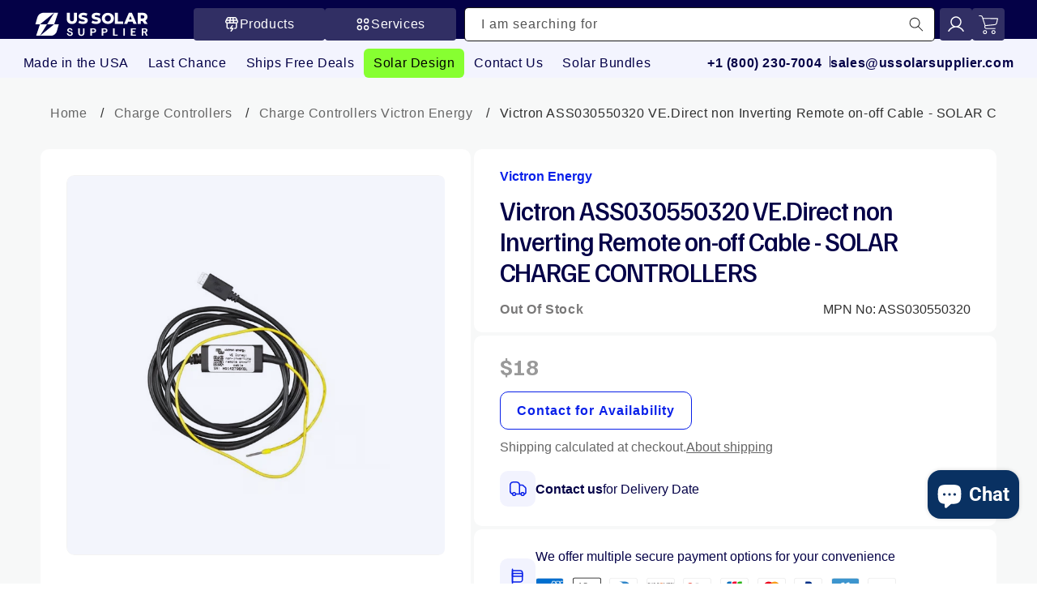

--- FILE ---
content_type: text/html; charset=utf-8
request_url: https://ussolarsupplier.com/products/victron-ass030550320-ve-direct-non-inverting-remote-on-off-cable-solar-charge-controllers
body_size: 56669
content:
















<!doctype html>
<html class="no-js" lang="en">
  <head>

    <script type="text/javascript">
    (function(c,l,a,r,i,t,y){
        c[a]=c[a]||function(){(c[a].q=c[a].q||[]).push(arguments)};
        t=l.createElement(r);t.async=1;t.src="https://www.clarity.ms/tag/"+i;
        y=l.getElementsByTagName(r)[0];y.parentNode.insertBefore(t,y);
    })(window, document, "clarity", "script", "qjgvwwxys6");
</script>
    <style>

  #shopify-section-template--23814064308522__custom_new_brand_collection_banner_jzUhPQ {
    display: none;
  }
  body.page-title_holiday-solar-sale .product-grid__collection-subnavigation {
    display: none !important;
}

.header__menu-item[href="/pages/power-plan-solar-design"] {
  background-color: #87FF31;
  color: #000 !important;
  padding: 8px 12px;
  border-radius: 6px;
  animation: neonPulse 1.5s infinite alternate;
}


  a.header__menu-item[href="/collections/holiday-solar-sale"] {
  background-image: url("https://cdn.shopify.com/s/files/1/0566/3408/1340/files/Frame_1707481790_2.png?v=1764973547");
  background-size: cover;
  background-position: center;
  background-repeat: no-repeat;
  border-radius: 6px;
  padding: 10px 18px !important;
  color: #fff !important;
  display: inline-block;
  animation: breathing 3s ease-in-out infinite;
}

@keyframes breathing {
  0% {
    transform: scale(1);
    opacity: 1;
  }
  50% {
    transform: scale(1.05);
    opacity: 0.95;
  }
  100% {
    transform: scale(1);
    opacity: 1;
  }
}

.template-collection[href="/collections/holiday-solar-sale"] .product-grid__collection-subnavigation {
  display: none !important;
}

</style>
    


  

 
<meta charset="utf-8">
    <meta http-equiv="X-UA-Compatible" content="IE=edge">
    <meta name="viewport" content="width=device-width,initial-scale=1">
    <meta name="theme-color" content="">
    <link rel="canonical" href="https://ussolarsupplier.com/products/victron-ass030550320-ve-direct-non-inverting-remote-on-off-cable-solar-charge-controllers">
    <link rel="preconnect" href="https://cdn.shopify.com" crossorigin>
    <link rel="icon" type="image/png" sizes="32x32" href="https://cdn.shopify.com/s/files/1/0566/3408/1340/files/favicon-32x32.png?v=1763561252">
<link rel="apple-touch-icon" sizes="180x180" href="https://cdn.shopify.com/s/files/1/0566/3408/1340/files/apple-icon-180x180.png?v=1763561252">
<link rel="icon" sizes="192x192" href="https://cdn.shopify.com/s/files/1/0566/3408/1340/files/web-app-manifest-192x192.png?v=1763561267">
<link rel="icon" sizes="512x512" href="https://cdn.shopify.com/s/files/1/0566/3408/1340/files/web-app-manifest-512x512.png?v=1763561267">
<link rel="manifest" href="//ussolarsupplier.com/cdn/shop/t/47/assets/site.webmanifest?v=77346855194717146571763561363">


    <link href="//ussolarsupplier.com/cdn/shop/t/47/assets/base.css?v=19220828304765755251768595516" rel="stylesheet" type="text/css" media="all" />
<link href="//ussolarsupplier.com/cdn/shop/t/47/assets/component-cart-confirmation-modal.css?v=105195942404839972161747939335" rel="stylesheet" type="text/css" media="all" />
<link rel="preload" href="https://ussolarsupplier.com/cdn/shopifycloud/portable-wallets/latest/accelerated-checkout-backwards-compat.css" as="style">


 


<script type="text/javascript">
_linkedin_partner_id = "7934905";
window._linkedin_data_partner_ids = window._linkedin_data_partner_ids || [];
window._linkedin_data_partner_ids.push(_linkedin_partner_id);
</script><script type="text/javascript">
(function(l) {
if (!l){window.lintrk = function(a,b){window.lintrk.q.push([a,b])};
window.lintrk.q=[]}
var s = document.getElementsByTagName("script")[0];
var b = document.createElement("script");
b.type = "text/javascript";b.async = true;
b.src = "https://snap.licdn.com/li.lms-analytics/insight.min.js";
s.parentNode.insertBefore(b, s);})(window.lintrk);
</script>
<noscript>
<img height="1" width="1" style="display:none;" alt="" src="https://px.ads.linkedin.com/collect/?pid=7934905&fmt=gif" />
</noscript>
    
    <script>
  document.addEventListener('DOMContentLoaded', function() {
    // Get the current collection handle from the page
    var collectionHandle = window.location.pathname.split('/')[2];

    // List of collections to show the div for
    var allowedCollections = ['solar-modules', 'solar-panels'];

    // Get the target div
    var targetDiv = document.getElementById('shopify-section-template--23814064308522__custom_new_brand_collection_banner_jzUhPQ');

    // Ensure the div is hidden by default
    if (targetDiv) {
      targetDiv.style.display = 'none';

      // Show the div if the current collection is in the allowed list
      if (allowedCollections.includes(collectionHandle)) {
        targetDiv.style.display = 'block';
      }
    }
  });
</script>
    <script>
  (function(w,d,t,r,u)
  {
    var f,n,i;
    w[u]=w[u]||[],f=function()
    {
      var o={ti:"97157171", enableAutoSpaTracking: true};
      o.q=w[u],w[u]=new UET(o),w[u].push("pageLoad")
    },
    n=d.createElement(t),n.src=r,n.async=1,n.onload=n.onreadystatechange=function()
    {
      var s=this.readyState;
      s&&s!=="loaded"&&s!=="complete"||(f(),n.onload=n.onreadystatechange=null)
    },
    i=d.getElementsByTagName(t)[0],i.parentNode.insertBefore(n,i)
  })
  (window,document,"script","//bat.bing.com/bat.js","uetq");
</script>




<link rel="icon" type="image/png" href="//ussolarsupplier.com/cdn/shop/files/Group_edc31bd6-bb8e-4ab1-84df-dd5ed9d3477e.png?crop=center&height=32&v=1692718397&width=32"><link rel="preconnect" href="https://fonts.shopifycdn.com" crossorigin><title>
      Victron Energy ASS030550320 VE.Direct Remote Cable.
 &ndash; US Solar Supplier
    </title>

    
      <meta name="description" content="Control your solar charge controllers remotely with the Victron ASS030550320 VE.Direct Non-Inverting Remote Cable. Stay in charge of your system.">
    

    

<meta property="og:site_name" content="US Solar Supplier">
<meta property="og:url" content="https://ussolarsupplier.com/products/victron-ass030550320-ve-direct-non-inverting-remote-on-off-cable-solar-charge-controllers">
<meta property="og:title" content="Victron Energy ASS030550320 VE.Direct Remote Cable.">
<meta property="og:type" content="product">
<meta property="og:description" content="Control your solar charge controllers remotely with the Victron ASS030550320 VE.Direct Non-Inverting Remote Cable. Stay in charge of your system."><meta property="og:image" content="http://ussolarsupplier.com/cdn/shop/files/ASS030550320.jpg?v=1688198050">
  <meta property="og:image:secure_url" content="https://ussolarsupplier.com/cdn/shop/files/ASS030550320.jpg?v=1688198050">
  <meta property="og:image:width" content="800">
  <meta property="og:image:height" content="800"><meta property="og:price:amount" content="18.00">
  <meta property="og:price:currency" content="USD"><meta name="twitter:card" content="summary_large_image">
<meta name="twitter:title" content="Victron Energy ASS030550320 VE.Direct Remote Cable.">
<meta name="twitter:description" content="Control your solar charge controllers remotely with the Victron ASS030550320 VE.Direct Non-Inverting Remote Cable. Stay in charge of your system.">



    

    
    
    <script type="text/javascript">
      window || (window = {});
      window.custom_scripts || (window.custom_scripts = []);
    </script>
    
    
      
  <script>window.performance && window.performance.mark && window.performance.mark('shopify.content_for_header.start');</script><meta name="google-site-verification" content="Nhi398HwFC2PcCrtCwdnrbfJ4mEKjr7d8v6qL-siYek">
<meta name="google-site-verification" content="WBOUh8PPEWgSIrxxPR5ppefhFZSvfn1UttWZKEUts5E">
<meta name="google-site-verification" content="XDIUWdAv3ewjC3vC6CwugzJaMQf-76VgPsphm9lBMQU">
<meta id="shopify-digital-wallet" name="shopify-digital-wallet" content="/56634081340/digital_wallets/dialog">
<meta name="shopify-checkout-api-token" content="0cf2d30248efd070c966d4c5f7ac758c">
<meta id="in-context-paypal-metadata" data-shop-id="56634081340" data-venmo-supported="true" data-environment="production" data-locale="en_US" data-paypal-v4="true" data-currency="USD">
<link rel="alternate" type="application/json+oembed" href="https://ussolarsupplier.com/products/victron-ass030550320-ve-direct-non-inverting-remote-on-off-cable-solar-charge-controllers.oembed">
<script async="async" src="/checkouts/internal/preloads.js?locale=en-US"></script>
<script id="shopify-features" type="application/json">{"accessToken":"0cf2d30248efd070c966d4c5f7ac758c","betas":["rich-media-storefront-analytics"],"domain":"ussolarsupplier.com","predictiveSearch":true,"shopId":56634081340,"locale":"en"}</script>
<script>var Shopify = Shopify || {};
Shopify.shop = "us-solar-supplier.myshopify.com";
Shopify.locale = "en";
Shopify.currency = {"active":"USD","rate":"1.0"};
Shopify.country = "US";
Shopify.theme = {"name":"us-solar-supplier\/main","id":176393814314,"schema_name":"Dawn","schema_version":"9.0.0","theme_store_id":null,"role":"main"};
Shopify.theme.handle = "null";
Shopify.theme.style = {"id":null,"handle":null};
Shopify.cdnHost = "ussolarsupplier.com/cdn";
Shopify.routes = Shopify.routes || {};
Shopify.routes.root = "/";</script>
<script type="module">!function(o){(o.Shopify=o.Shopify||{}).modules=!0}(window);</script>
<script>!function(o){function n(){var o=[];function n(){o.push(Array.prototype.slice.apply(arguments))}return n.q=o,n}var t=o.Shopify=o.Shopify||{};t.loadFeatures=n(),t.autoloadFeatures=n()}(window);</script>
<script id="shop-js-analytics" type="application/json">{"pageType":"product"}</script>
<script defer="defer" async type="module" src="//ussolarsupplier.com/cdn/shopifycloud/shop-js/modules/v2/client.init-shop-cart-sync_C5BV16lS.en.esm.js"></script>
<script defer="defer" async type="module" src="//ussolarsupplier.com/cdn/shopifycloud/shop-js/modules/v2/chunk.common_CygWptCX.esm.js"></script>
<script type="module">
  await import("//ussolarsupplier.com/cdn/shopifycloud/shop-js/modules/v2/client.init-shop-cart-sync_C5BV16lS.en.esm.js");
await import("//ussolarsupplier.com/cdn/shopifycloud/shop-js/modules/v2/chunk.common_CygWptCX.esm.js");

  window.Shopify.SignInWithShop?.initShopCartSync?.({"fedCMEnabled":true,"windoidEnabled":true});

</script>
<script>(function() {
  var isLoaded = false;
  function asyncLoad() {
    if (isLoaded) return;
    isLoaded = true;
    var urls = []; window.custom_scripts = ["https:\/\/cdn.recovermycart.com\/scripts\/keepcart\/CartJS.min.js?shop=us-solar-supplier.myshopify.com\u0026shop=us-solar-supplier.myshopify.com","https:\/\/scriptinserter.s3.amazonaws.com\/us-solar-supplier.myshopify.com\/c3f26fce3ad3d07afb38e42da87db7fb.js?shop=us-solar-supplier.myshopify.com","https:\/\/app.tncapp.com\/get_script\/fdd36b66e14e11eea527fee29e48b8df.js?v=354742\u0026shop=us-solar-supplier.myshopify.com","https:\/\/shopify-widget.route.com\/shopify.widget.js?shop=us-solar-supplier.myshopify.com","https:\/\/cdn.shopify.com\/s\/files\/1\/0566\/3408\/1340\/t\/43\/assets\/affirmShopify.js?v=1739201800\u0026shop=us-solar-supplier.myshopify.com","https:\/\/cdn.adtrace.ai\/facebook-track.js?shop=us-solar-supplier.myshopify.com","https:\/\/na.shgcdn3.com\/pixel-collector.js?shop=us-solar-supplier.myshopify.com","https:\/\/api-na1.hubapi.com\/scriptloader\/v1\/50593773.js?shop=us-solar-supplier.myshopify.com"];
    document.dispatchEvent(new CustomEvent("scripts_ready")); for (var i = 0; i < urls.length; i++) { return;
      var s = document.createElement('script');
      s.type = 'text/javascript';
      s.async = true;
      s.src = urls[i];
      var x = document.getElementsByTagName('script')[0];
      x.parentNode.insertBefore(s, x);
    }
  };
  asyncLoad(); if(window.attachEvent) {
    window.attachEvent('UserInteracted', asyncLoad);
  } else {
    document.addEventListener('UserInteracted', asyncLoad, false);
  }
})();</script>
<script id="__st">var __st={"a":56634081340,"offset":-18000,"reqid":"be682510-ee55-4f1d-a413-2dce6b515687-1768792097","pageurl":"ussolarsupplier.com\/products\/victron-ass030550320-ve-direct-non-inverting-remote-on-off-cable-solar-charge-controllers","u":"0f02cf4f89e6","p":"product","rtyp":"product","rid":8342969286954};</script>
<script>window.ShopifyPaypalV4VisibilityTracking = true;</script>
<script id="form-persister">!function(){'use strict';const t='contact',e='new_comment',n=[[t,t],['blogs',e],['comments',e],[t,'customer']],o='password',r='form_key',c=['recaptcha-v3-token','g-recaptcha-response','h-captcha-response',o],s=()=>{try{return window.sessionStorage}catch{return}},i='__shopify_v',u=t=>t.elements[r],a=function(){const t=[...n].map((([t,e])=>`form[action*='/${t}']:not([data-nocaptcha='true']) input[name='form_type'][value='${e}']`)).join(',');var e;return e=t,()=>e?[...document.querySelectorAll(e)].map((t=>t.form)):[]}();function m(t){const e=u(t);a().includes(t)&&(!e||!e.value)&&function(t){try{if(!s())return;!function(t){const e=s();if(!e)return;const n=u(t);if(!n)return;const o=n.value;o&&e.removeItem(o)}(t);const e=Array.from(Array(32),(()=>Math.random().toString(36)[2])).join('');!function(t,e){u(t)||t.append(Object.assign(document.createElement('input'),{type:'hidden',name:r})),t.elements[r].value=e}(t,e),function(t,e){const n=s();if(!n)return;const r=[...t.querySelectorAll(`input[type='${o}']`)].map((({name:t})=>t)),u=[...c,...r],a={};for(const[o,c]of new FormData(t).entries())u.includes(o)||(a[o]=c);n.setItem(e,JSON.stringify({[i]:1,action:t.action,data:a}))}(t,e)}catch(e){console.error('failed to persist form',e)}}(t)}const f=t=>{if('true'===t.dataset.persistBound)return;const e=function(t,e){const n=function(t){return'function'==typeof t.submit?t.submit:HTMLFormElement.prototype.submit}(t).bind(t);return function(){let t;return()=>{t||(t=!0,(()=>{try{e(),n()}catch(t){(t=>{console.error('form submit failed',t)})(t)}})(),setTimeout((()=>t=!1),250))}}()}(t,(()=>{m(t)}));!function(t,e){if('function'==typeof t.submit&&'function'==typeof e)try{t.submit=e}catch{}}(t,e),t.addEventListener('submit',(t=>{t.preventDefault(),e()})),t.dataset.persistBound='true'};!function(){function t(t){const e=(t=>{const e=t.target;return e instanceof HTMLFormElement?e:e&&e.form})(t);e&&m(e)}document.addEventListener('submit',t),document.addEventListener('DOMContentLoaded',(()=>{const e=a();for(const t of e)f(t);var n;n=document.body,new window.MutationObserver((t=>{for(const e of t)if('childList'===e.type&&e.addedNodes.length)for(const t of e.addedNodes)1===t.nodeType&&'FORM'===t.tagName&&a().includes(t)&&f(t)})).observe(n,{childList:!0,subtree:!0,attributes:!1}),document.removeEventListener('submit',t)}))}()}();</script>
<script integrity="sha256-4kQ18oKyAcykRKYeNunJcIwy7WH5gtpwJnB7kiuLZ1E=" data-source-attribution="shopify.loadfeatures" defer="defer" src="//ussolarsupplier.com/cdn/shopifycloud/storefront/assets/storefront/load_feature-a0a9edcb.js" crossorigin="anonymous"></script>
<script data-source-attribution="shopify.dynamic_checkout.dynamic.init">var Shopify=Shopify||{};Shopify.PaymentButton=Shopify.PaymentButton||{isStorefrontPortableWallets:!0,init:function(){window.Shopify.PaymentButton.init=function(){};var t=document.createElement("script");t.src="https://ussolarsupplier.com/cdn/shopifycloud/portable-wallets/latest/portable-wallets.en.js",t.type="module",document.head.appendChild(t)}};
</script>
<script data-source-attribution="shopify.dynamic_checkout.buyer_consent">
  function portableWalletsHideBuyerConsent(e){var t=document.getElementById("shopify-buyer-consent"),n=document.getElementById("shopify-subscription-policy-button");t&&n&&(t.classList.add("hidden"),t.setAttribute("aria-hidden","true"),n.removeEventListener("click",e))}function portableWalletsShowBuyerConsent(e){var t=document.getElementById("shopify-buyer-consent"),n=document.getElementById("shopify-subscription-policy-button");t&&n&&(t.classList.remove("hidden"),t.removeAttribute("aria-hidden"),n.addEventListener("click",e))}window.Shopify?.PaymentButton&&(window.Shopify.PaymentButton.hideBuyerConsent=portableWalletsHideBuyerConsent,window.Shopify.PaymentButton.showBuyerConsent=portableWalletsShowBuyerConsent);
</script>
<script data-source-attribution="shopify.dynamic_checkout.cart.bootstrap">document.addEventListener("DOMContentLoaded",(function(){function t(){return document.querySelector("shopify-accelerated-checkout-cart, shopify-accelerated-checkout")}if(t())Shopify.PaymentButton.init();else{new MutationObserver((function(e,n){t()&&(Shopify.PaymentButton.init(),n.disconnect())})).observe(document.body,{childList:!0,subtree:!0})}}));
</script>
<link id="shopify-accelerated-checkout-styles" rel="stylesheet" media="screen" href="https://ussolarsupplier.com/cdn/shopifycloud/portable-wallets/latest/accelerated-checkout-backwards-compat.css" crossorigin="anonymous">
<style id="shopify-accelerated-checkout-cart">
        #shopify-buyer-consent {
  margin-top: 1em;
  display: inline-block;
  width: 100%;
}

#shopify-buyer-consent.hidden {
  display: none;
}

#shopify-subscription-policy-button {
  background: none;
  border: none;
  padding: 0;
  text-decoration: underline;
  font-size: inherit;
  cursor: pointer;
}

#shopify-subscription-policy-button::before {
  box-shadow: none;
}

      </style>

<script>window.performance && window.performance.mark && window.performance.mark('shopify.content_for_header.end');</script>
  





  <script type="text/javascript">
    
      window.__shgMoneyFormat = window.__shgMoneyFormat || {"USD":{"currency":"USD","currency_symbol":"$","currency_symbol_location":"left","decimal_places":2,"decimal_separator":".","thousands_separator":","}};
    
    window.__shgCurrentCurrencyCode = window.__shgCurrentCurrencyCode || {
      currency: "USD",
      currency_symbol: "$",
      decimal_separator: ".",
      thousands_separator: ",",
      decimal_places: 2,
      currency_symbol_location: "left"
    };
  </script>



    


    <style data-shopify>
      @font-face {
  font-family: Roboto;
  font-weight: 400;
  font-style: normal;
  font-display: swap;
  src: url("//ussolarsupplier.com/cdn/fonts/roboto/roboto_n4.2019d890f07b1852f56ce63ba45b2db45d852cba.woff2") format("woff2"),
       url("//ussolarsupplier.com/cdn/fonts/roboto/roboto_n4.238690e0007583582327135619c5f7971652fa9d.woff") format("woff");
}

      @font-face {
  font-family: Roboto;
  font-weight: 700;
  font-style: normal;
  font-display: swap;
  src: url("//ussolarsupplier.com/cdn/fonts/roboto/roboto_n7.f38007a10afbbde8976c4056bfe890710d51dec2.woff2") format("woff2"),
       url("//ussolarsupplier.com/cdn/fonts/roboto/roboto_n7.94bfdd3e80c7be00e128703d245c207769d763f9.woff") format("woff");
}

      @font-face {
  font-family: Roboto;
  font-weight: 400;
  font-style: italic;
  font-display: swap;
  src: url("//ussolarsupplier.com/cdn/fonts/roboto/roboto_i4.57ce898ccda22ee84f49e6b57ae302250655e2d4.woff2") format("woff2"),
       url("//ussolarsupplier.com/cdn/fonts/roboto/roboto_i4.b21f3bd061cbcb83b824ae8c7671a82587b264bf.woff") format("woff");
}

      @font-face {
  font-family: Roboto;
  font-weight: 700;
  font-style: italic;
  font-display: swap;
  src: url("//ussolarsupplier.com/cdn/fonts/roboto/roboto_i7.7ccaf9410746f2c53340607c42c43f90a9005937.woff2") format("woff2"),
       url("//ussolarsupplier.com/cdn/fonts/roboto/roboto_i7.49ec21cdd7148292bffea74c62c0df6e93551516.woff") format("woff");
}

      @font-face {
  font-family: Roboto;
  font-weight: 500;
  font-style: normal;
  font-display: swap;
  src: url("//ussolarsupplier.com/cdn/fonts/roboto/roboto_n5.250d51708d76acbac296b0e21ede8f81de4e37aa.woff2") format("woff2"),
       url("//ussolarsupplier.com/cdn/fonts/roboto/roboto_n5.535e8c56f4cbbdea416167af50ab0ff1360a3949.woff") format("woff");
}


      :root {
        --header-height: 105px;
        
        --font-title: "Familjen Grotesk", sans-serif;
        --font-text: "Arial", sans-serif;
        --font-body-family: "Arial", sans-serif;
        --font-body-style: normal;
        --font-body-weight: 400;
        --font-body-weight-bold: 700;

        --font-heading-family: "Arial", sans-serif;
        --font-heading-family: "Arial", sans-serif;
        --font-heading-style: normal;
        --font-heading-weight: 500;

        --font-body-scale: 1.0;
        --font-heading-scale: 1.0;

        --color-base-text: 25, 25, 25;
        --color-shadow: 25, 25, 25;
        --color-base-background-1: 255, 255, 255;
        --color-base-background-2: 247, 248, 248;
        --color-base-background-3: 36, 94, 186;
        --color-base-solid-button-labels: 255, 255, 255;
        --color-base-outline-button-labels: 25, 25, 25;
        --color-base-accent-1: 25, 25, 25;
        --color-base-accent-2: 142, 207, 102;
        --payment-terms-background-color: #ffffff;

        --color-main-black: 25, 25, 25;
        --color-main-white: 255, 255, 255;
        --color-main-blue: 9, 32, 233;
        --color-dark-blue: 4, 1, 71;
        --color-main-grey: 216, 222, 221;
        --color-background-grey: 250, 250, 250;
        --color-main-purple: 205, 210, 249;
        --color-main-green: 165, 252, 91;
        --color-light-green: 198, 253, 146;


        --gradient-base-background-1: #f7f8f8;
        --gradient-base-background-2: #f7f8f8;
        --gradient-base-accent-1: #191919;
        --gradient-base-accent-2: #8ecf66;

        --media-padding: px;
        --media-border-opacity: 0.05;
        --media-border-width: 1px;
        --media-radius: 10px;
        --media-shadow-opacity: 0.0;
        --media-shadow-horizontal-offset: 0px;
        --media-shadow-vertical-offset: 4px;
        --media-shadow-blur-radius: 5px;
        --media-shadow-visible: 0;

        --page-width: 169rem;
        --page-width-margin: 0rem;

        --product-card-image-padding: 0.0rem;
        --product-card-corner-radius: 2.0rem;
        --product-card-text-alignment: center;
        --product-card-border-width: 0.0rem;
        --product-card-border-opacity: 0.1;
        --product-card-shadow-opacity: 0.0;
        --product-card-shadow-visible: 0;
        --product-card-shadow-horizontal-offset: 0.0rem;
        --product-card-shadow-vertical-offset: 0.4rem;
        --product-card-shadow-blur-radius: 0.5rem;

        --collection-card-image-padding: 0.0rem;
        --collection-card-corner-radius: 0.0rem;
        --collection-card-text-alignment: center;
        --collection-card-border-width: 0.0rem;
        --collection-card-border-opacity: 0.1;
        --collection-card-shadow-opacity: 0.0;
        --collection-card-shadow-visible: 0;
        --collection-card-shadow-horizontal-offset: 0.0rem;
        --collection-card-shadow-vertical-offset: 0.4rem;
        --collection-card-shadow-blur-radius: 0.5rem;

        --blog-card-image-padding: 0.0rem;
        --blog-card-corner-radius: 0.0rem;
        --blog-card-text-alignment: left;
        --blog-card-border-width: 0.0rem;
        --blog-card-border-opacity: 0.1;
        --blog-card-shadow-opacity: 0.0;
        --blog-card-shadow-visible: 0;
        --blog-card-shadow-horizontal-offset: 0.0rem;
        --blog-card-shadow-vertical-offset: 0.4rem;
        --blog-card-shadow-blur-radius: 0.5rem;

        --badge-corner-radius: 4.0rem;

        --popup-border-width: 1px;
        --popup-border-opacity: 0.1;
        --popup-corner-radius: 0px;
        --popup-shadow-opacity: 0.0;
        --popup-shadow-horizontal-offset: 0px;
        --popup-shadow-vertical-offset: 4px;
        --popup-shadow-blur-radius: 5px;

        --drawer-border-width: 1px;
        --drawer-border-opacity: 0.1;
        --drawer-shadow-opacity: 0.0;
        --drawer-shadow-horizontal-offset: 0px;
        --drawer-shadow-vertical-offset: 4px;
        --drawer-shadow-blur-radius: 5px;

        --spacing-sections-desktop: 0px;
        --spacing-sections-mobile: 0px;

        --grid-desktop-vertical-spacing: 24px;
        --grid-desktop-horizontal-spacing: 24px;
        --grid-mobile-vertical-spacing: 12px;
        --grid-mobile-horizontal-spacing: 12px;

        --text-boxes-border-opacity: 0.1;
        --text-boxes-border-width: 0px;
        --text-boxes-radius: 0px;
        --text-boxes-shadow-opacity: 0.0;
        --text-boxes-shadow-visible: 0;
        --text-boxes-shadow-horizontal-offset: 0px;
        --text-boxes-shadow-vertical-offset: 4px;
        --text-boxes-shadow-blur-radius: 5px;

        --buttons-radius: 4px;
        --buttons-radius-outset: 5px;
        --buttons-border-width: 1px;
        --buttons-border-opacity: 1.0;
        --buttons-shadow-opacity: 0.0;
        --buttons-shadow-visible: 0;
        --buttons-shadow-horizontal-offset: 0px;
        --buttons-shadow-vertical-offset: 4px;
        --buttons-shadow-blur-radius: 5px;
        --buttons-border-offset: 0.3px;

        --inputs-radius: 4px;
        --inputs-border-width: 1px;
        --inputs-border-opacity: 1.0;
        --inputs-shadow-opacity: 0.0;
        --inputs-shadow-horizontal-offset: 0px;
        --inputs-margin-offset: 0px;
        --inputs-shadow-vertical-offset: 4px;
        --inputs-shadow-blur-radius: 0px;
        --inputs-radius-outset: 5px;

        --variant-pills-radius: 40px;
        --variant-pills-border-width: 1px;
        --variant-pills-border-opacity: 0.55;
        --variant-pills-shadow-opacity: 0.0;
        --variant-pills-shadow-horizontal-offset: 0px;
        --variant-pills-shadow-vertical-offset: 4px;
        --variant-pills-shadow-blur-radius: 5px;

        --sm: 576px;
      }

      *,
      *::before,
      *::after {
        box-sizing: inherit;
      }

      html {
        box-sizing: border-box;
        font-size: calc(var(--font-body-scale) * 62.5%);
        height: 100%;
      }

      body {
        display: grid;
        grid-template-rows: auto auto 1fr auto;
        grid-template-columns: 100%;
        min-height: 100%;
        margin: 0;
        font-size: 1.5rem;
        letter-spacing: 0.06rem;
        line-height: calc(1 + 0.8 / var(--font-body-scale));
        font-family: var(--font-body-family);
        font-style: var(--font-body-style);
        font-weight: var(--font-body-weight);
      }

      @media screen and (max-width: 889px) {
        :root {
          --header-height: 100px;
        }
      }

      @media screen and (min-width: 750px) {
        body {
          font-size: 1.6rem;
        }
      }

    
    </style>
    <link href="//ussolarsupplier.com/cdn/shop/t/47/assets/base.css?v=19220828304765755251768595516" rel="stylesheet" type="text/css" media="all" />
<link rel="stylesheet" href="//ussolarsupplier.com/cdn/shop/t/47/assets/component-predictive-search.css?v=72366417666802258901743604346" media="print" onload="this.media='all'"><link rel="preload" as="font" href="//ussolarsupplier.com/cdn/fonts/roboto/roboto_n4.2019d890f07b1852f56ce63ba45b2db45d852cba.woff2" type="font/woff2" crossorigin><link rel="preload" as="font" href="//ussolarsupplier.com/cdn/fonts/roboto/roboto_n5.250d51708d76acbac296b0e21ede8f81de4e37aa.woff2" type="font/woff2" crossorigin>


    <script>document.documentElement.className = document.documentElement.className.replace('no-js', 'js');
    if (Shopify.designMode) {
      document.documentElement.classList.add('shopify-design-mode');
    }
    </script>
    

    

<script type="text/javascript">
  
    window.SHG_CUSTOMER = null;
  
</script>








    <script src="//ussolarsupplier.com/cdn/shop/t/47/assets/constants.js?v=95358004781563950421743604346" defer="defer"></script>
    <script src="//ussolarsupplier.com/cdn/shop/t/47/assets/pubsub.js?v=2921868252632587581743604346" defer="defer"></script>
    <script src="//ussolarsupplier.com/cdn/shop/t/47/assets/global.js?v=77299408702373837851761324333" defer="defer"></script>
    <script src="//ussolarsupplier.com/cdn/shop/t/47/assets/load-more.js?v=182018529035202844691743604346" defer="defer"></script>
    <script src="//ussolarsupplier.com/cdn/shop/t/47/assets/custom-collapsable-cells.js?v=146020293474656434201743604347" defer="defer"></script>

    <!-- "snippets/bookthatapp-widgets.liquid" was not rendered, the associated app was uninstalled -->

    <script>(function(w,d,t,r,u){var f,n,i;w[u]=w[u]||[],f=function(){var o={ti:"97157171", enableAutoSpaTracking: true};o.q=w[u],w[u]=new UET(o),w[u].push("pageLoad")},n=d.createElement(t),n.src=r,n.async=1,n.onload=n.onreadystatechange=function(){var s=this.readyState;s&&s!=="loaded"&&s!=="complete"||(f(),n.onload=n.onreadystatechange=null)},i=d.getElementsByTagName(t)[0],i.parentNode.insertBefore(n,i)})(window,document,"script","//bat.bing.com/bat.js","uetq");</script>

    
  

<!-- BEGIN app block: shopify://apps/capi-facebook-pixel-meta-api/blocks/facebook-ads-pixels/4ad3004f-fa0b-4587-a4f1-4d8ce89e9fbb -->









<script>
    window.__adTraceFacebookPaused = ``;
    window.__adTraceFacebookServerSideApiEnabled = ``;
    window.__adTraceShopifyDomain = `https://ussolarsupplier.com`;
    window.__adTraceIsProductPage = `product`.includes("product");
    window.__adTraceShopCurrency = `USD`;
    window.__adTraceProductInfo = {
        "id": "8342969286954",
        "name": `Victron ASS030550320 VE.Direct non Inverting Remote on-off Cable - SOLAR CHARGE CONTROLLERS`,
        "price": "18.00",
        "url": "/products/victron-ass030550320-ve-direct-non-inverting-remote-on-off-cable-solar-charge-controllers",
        "description": "\u003ch1\u003eVictron Energy ASS030550320 VE.Direct Remote Cable\u003c\/h1\u003e\n\n  \u003c!-- Introduction Section --\u003e\n  \u003cp\u003eStay connected and in control with the Victron Energy ASS030550320 VE.Direct Remote Cable. This cable allows you to remotely monitor and manage your Victron Energy devices, providing a convenient solution for accessing real-time data. Explore the features that make this VE.Direct Remote Cable a valuable addition to your setup, enhancing connectivity and control of your energy system.\u003c\/p\u003e\n\n  \u003c!-- Special Features Section --\u003e\n  \u003ch2\u003eSpecial Features\u003c\/h2\u003e\n  \u003cul\u003e\n    \u003cli\u003eVE.Direct Remote Cable for convenient remote monitoring\u003c\/li\u003e\n    \u003cli\u003eEnsures easy access to real-time data\u003c\/li\u003e\n    \u003c!-- Add more features as needed --\u003e\n  \u003c\/ul\u003e\n\n  \u003c!-- Technology Overview Section --\u003e\n  \u003ch2\u003eTechnology and Overview\u003c\/h2\u003e\n  \u003cp\u003eThe Victron Energy ASS030550320 VE.Direct Remote Cable is designed with advanced technology to provide a reliable connection between your Victron Energy devices and the monitoring system. This cable ensures seamless communication, allowing you to access real-time data remotely. The technology behind the VE.Direct Remote Cable enhances the overall connectivity and control of your energy system.\u003c\/p\u003e\n\n  \u003c!-- Installation and Compatibility Section --\u003e\n  \u003ch2\u003eInstallation and Compatibility\u003c\/h2\u003e\n  \u003cp\u003eInstalling the VE.Direct Remote Cable is a straightforward process, and its design is compatible with various Victron Energy devices. The cable can be easily integrated into your existing setup, providing a convenient solution for remote monitoring. Whether you're managing solar panels, battery systems, or other Victron Energy devices, this cable ensures easy access to real-time data and control.\u003c\/p\u003e\n\n  \u003c!-- Benefits and Applications Section --\u003e\n  \u003ch2\u003eBenefits and Applications\u003c\/h2\u003e\n  \u003cp\u003eExperience the benefits of convenient remote monitoring with the Victron Energy ASS030550320 VE.Direct Remote Cable. Whether you're at home, in the office, or on the go, this cable allows you to stay connected to your energy system, access real-time data, and make informed decisions. The VE.Direct Remote Cable is a valuable tool for anyone looking to enhance the connectivity and control of their Victron Energy devices.\u003c\/p\u003e\n\n  \u003c!-- Product Specifications Section --\u003e\n  \u003ch2\u003eProduct Specifications\u003c\/h2\u003e\n  \u003ctable\u003e\n    \u003ctr\u003e\n      \u003ctd\u003eType\u003c\/td\u003e\n      \u003ctd\u003eVE.Direct Remote Cable\u003c\/td\u003e\n    \u003c\/tr\u003e\n    \u003c!-- Add more specifications as needed --\u003e\n  \u003c\/table\u003e\n\n",
        "image": "//ussolarsupplier.com/cdn/shop/files/ASS030550320.jpg?v=1688198050"
    };
    
</script>
<!-- END app block --><!-- BEGIN app block: shopify://apps/sc-easy-redirects/blocks/app/be3f8dbd-5d43-46b4-ba43-2d65046054c2 -->
    <!-- common for all pages -->
    
    
        
            <script src="https://cdn.shopify.com/extensions/264f3360-3201-4ab7-9087-2c63466c86a3/sc-easy-redirects-5/assets/esc-redirect-app.js" async></script>
        
    




<!-- END app block --><!-- BEGIN app block: shopify://apps/bm-country-blocker-ip-blocker/blocks/boostmark-blocker/bf9db4b9-be4b-45e1-8127-bbcc07d93e7e -->

  <script src="https://cdn.shopify.com/extensions/019b300f-1323-7b7a-bda2-a589132c3189/boostymark-regionblock-71/assets/blocker.js?v=4&shop=us-solar-supplier.myshopify.com" async></script>
  <script src="https://cdn.shopify.com/extensions/019b300f-1323-7b7a-bda2-a589132c3189/boostymark-regionblock-71/assets/jk4ukh.js?c=6&shop=us-solar-supplier.myshopify.com" async></script>

  

  
    <script async>
      (function(_0x43a3c4,_0x482a4f){var _0x4fe466=_0x87db,_0x4bb61e=_0x43a3c4();while(!![]){try{var _0x570d02=parseInt(_0x4fe466(0x167))/0x1+parseInt(_0x4fe466(0x170))/0x2+-parseInt(_0x4fe466(0x16a))/0x3*(parseInt(_0x4fe466(0x163))/0x4)+-parseInt(_0x4fe466(0x165))/0x5*(-parseInt(_0x4fe466(0x171))/0x6)+-parseInt(_0x4fe466(0x164))/0x7+parseInt(_0x4fe466(0x175))/0x8*(parseInt(_0x4fe466(0x16c))/0x9)+-parseInt(_0x4fe466(0x16b))/0xa;if(_0x570d02===_0x482a4f)break;else _0x4bb61e['push'](_0x4bb61e['shift']());}catch(_0x16a6b1){_0x4bb61e['push'](_0x4bb61e['shift']());}}}(_0x4bb4,0xbe588),function e(){var _0x5c2146=_0x87db;window[_0x5c2146(0x168)]=![];var _0x44a2d6=new MutationObserver(function(_0x35b255){_0x35b255['forEach'](function(_0xcc323e){var _0x52d825=_0x87db;_0xcc323e[_0x52d825(0x172)]['forEach'](function(_0xec5229){var _0x5461ea=_0x52d825;if(_0xec5229[_0x5461ea(0x166)]==='SCRIPT'&&window[_0x5461ea(0x168)]==![]){var _0x3ddd07=_0xec5229[_0x5461ea(0x16e)]||_0xec5229['src'];_0x3ddd07[_0x5461ea(0x173)](_0x5461ea(0x16d))&&(window['_bm_blocked']=!![],window['_bm_blocked_script']=_0x3ddd07,_0xec5229['parentNode'][_0x5461ea(0x16f)](_0xec5229),_0x44a2d6['disconnect']());}});});});_0x44a2d6[_0x5c2146(0x169)](document[_0x5c2146(0x174)],{'childList':!![],'subtree':!![]});}());function _0x87db(_0x1caa51,_0x210fdf){var _0x4bb40d=_0x4bb4();return _0x87db=function(_0x87db3a,_0x6d5f1d){_0x87db3a=_0x87db3a-0x163;var _0x25c69d=_0x4bb40d[_0x87db3a];return _0x25c69d;},_0x87db(_0x1caa51,_0x210fdf);}function _0x4bb4(){var _0x34488a=['6613767OlDTvB','var\x20customDocumentWrite\x20=\x20function(content)','textContent','removeChild','344260PVAmNx','2365926DkpRjt','addedNodes','includes','documentElement','8ZTQQuG','41428iZlnfk','4553276eLvdxh','10VBbEzf','nodeName','1117587bSjere','_bm_blocked','observe','78LnVwNu','11138160VAaeEA'];_0x4bb4=function(){return _0x34488a;};return _0x4bb4();}
    </script>
  

  

  

  













<!-- END app block --><!-- BEGIN app block: shopify://apps/klaviyo-email-marketing-sms/blocks/klaviyo-onsite-embed/2632fe16-c075-4321-a88b-50b567f42507 -->












  <script async src="https://static.klaviyo.com/onsite/js/UqjwKf/klaviyo.js?company_id=UqjwKf"></script>
  <script>!function(){if(!window.klaviyo){window._klOnsite=window._klOnsite||[];try{window.klaviyo=new Proxy({},{get:function(n,i){return"push"===i?function(){var n;(n=window._klOnsite).push.apply(n,arguments)}:function(){for(var n=arguments.length,o=new Array(n),w=0;w<n;w++)o[w]=arguments[w];var t="function"==typeof o[o.length-1]?o.pop():void 0,e=new Promise((function(n){window._klOnsite.push([i].concat(o,[function(i){t&&t(i),n(i)}]))}));return e}}})}catch(n){window.klaviyo=window.klaviyo||[],window.klaviyo.push=function(){var n;(n=window._klOnsite).push.apply(n,arguments)}}}}();</script>

  
    <script id="viewed_product">
      if (item == null) {
        var _learnq = _learnq || [];

        var MetafieldReviews = null
        var MetafieldYotpoRating = null
        var MetafieldYotpoCount = null
        var MetafieldLooxRating = null
        var MetafieldLooxCount = null
        var okendoProduct = null
        var okendoProductReviewCount = null
        var okendoProductReviewAverageValue = null
        try {
          // The following fields are used for Customer Hub recently viewed in order to add reviews.
          // This information is not part of __kla_viewed. Instead, it is part of __kla_viewed_reviewed_items
          MetafieldReviews = {};
          MetafieldYotpoRating = null
          MetafieldYotpoCount = null
          MetafieldLooxRating = null
          MetafieldLooxCount = null

          okendoProduct = null
          // If the okendo metafield is not legacy, it will error, which then requires the new json formatted data
          if (okendoProduct && 'error' in okendoProduct) {
            okendoProduct = null
          }
          okendoProductReviewCount = okendoProduct ? okendoProduct.reviewCount : null
          okendoProductReviewAverageValue = okendoProduct ? okendoProduct.reviewAverageValue : null
        } catch (error) {
          console.error('Error in Klaviyo onsite reviews tracking:', error);
        }

        var item = {
          Name: "Victron ASS030550320 VE.Direct non Inverting Remote on-off Cable - SOLAR CHARGE CONTROLLERS",
          ProductID: 8342969286954,
          Categories: ["All Products","Battery Accessories","Premium Charge Controllers from Top Brands - Optimize Your Solar System","Smart Products Filter Index - Do not delete","Victron Energy","Wiring and Cables"],
          ImageURL: "https://ussolarsupplier.com/cdn/shop/files/ASS030550320_grande.jpg?v=1688198050",
          URL: "https://ussolarsupplier.com/products/victron-ass030550320-ve-direct-non-inverting-remote-on-off-cable-solar-charge-controllers",
          Brand: "Victron Energy",
          Price: "$18.00",
          Value: "18.00",
          CompareAtPrice: "$0.00"
        };
        _learnq.push(['track', 'Viewed Product', item]);
        _learnq.push(['trackViewedItem', {
          Title: item.Name,
          ItemId: item.ProductID,
          Categories: item.Categories,
          ImageUrl: item.ImageURL,
          Url: item.URL,
          Metadata: {
            Brand: item.Brand,
            Price: item.Price,
            Value: item.Value,
            CompareAtPrice: item.CompareAtPrice
          },
          metafields:{
            reviews: MetafieldReviews,
            yotpo:{
              rating: MetafieldYotpoRating,
              count: MetafieldYotpoCount,
            },
            loox:{
              rating: MetafieldLooxRating,
              count: MetafieldLooxCount,
            },
            okendo: {
              rating: okendoProductReviewAverageValue,
              count: okendoProductReviewCount,
            }
          }
        }]);
      }
    </script>
  




  <script>
    window.klaviyoReviewsProductDesignMode = false
  </script>



  <!-- BEGIN app snippet: customer-hub-data --><script>
  if (!window.customerHub) {
    window.customerHub = {};
  }
  window.customerHub.storefrontRoutes = {
    login: "/account/login?return_url=%2F%23k-hub",
    register: "/account/register?return_url=%2F%23k-hub",
    logout: "/account/logout",
    profile: "/account",
    addresses: "/account/addresses",
  };
  
  window.customerHub.userId = null;
  
  window.customerHub.storeDomain = "us-solar-supplier.myshopify.com";

  
    window.customerHub.activeProduct = {
      name: "Victron ASS030550320 VE.Direct non Inverting Remote on-off Cable - SOLAR CHARGE CONTROLLERS",
      category: null,
      imageUrl: "https://ussolarsupplier.com/cdn/shop/files/ASS030550320_grande.jpg?v=1688198050",
      id: "8342969286954",
      link: "https://ussolarsupplier.com/products/victron-ass030550320-ve-direct-non-inverting-remote-on-off-cable-solar-charge-controllers",
      variants: [
        
          {
            id: "45300009632042",
            
            imageUrl: null,
            
            price: "1800",
            currency: "USD",
            availableForSale: false,
            title: "Default Title",
          },
        
      ],
    };
    window.customerHub.activeProduct.variants.forEach((variant) => {
        
        variant.price = `${variant.price.slice(0, -2)}.${variant.price.slice(-2)}`;
    });
  

  
    window.customerHub.storeLocale = {
        currentLanguage: 'en',
        currentCountry: 'US',
        availableLanguages: [
          
            {
              iso_code: 'en',
              endonym_name: 'English'
            }
          
        ],
        availableCountries: [
          
            {
              iso_code: 'US',
              name: 'United States',
              currency_code: 'USD'
            }
          
        ]
    };
  
</script>
<!-- END app snippet -->





<!-- END app block --><!-- BEGIN app block: shopify://apps/pagefly-page-builder/blocks/app-embed/83e179f7-59a0-4589-8c66-c0dddf959200 -->

<!-- BEGIN app snippet: pagefly-cro-ab-testing-main -->







<script>
  ;(function () {
    const url = new URL(window.location)
    const viewParam = url.searchParams.get('view')
    if (viewParam && viewParam.includes('variant-pf-')) {
      url.searchParams.set('pf_v', viewParam)
      url.searchParams.delete('view')
      window.history.replaceState({}, '', url)
    }
  })()
</script>



<script type='module'>
  
  window.PAGEFLY_CRO = window.PAGEFLY_CRO || {}

  window.PAGEFLY_CRO['data_debug'] = {
    original_template_suffix: "all_products",
    allow_ab_test: false,
    ab_test_start_time: 0,
    ab_test_end_time: 0,
    today_date_time: 1768792097000,
  }
  window.PAGEFLY_CRO['GA4'] = { enabled: false}
</script>

<!-- END app snippet -->








  <script src='https://cdn.shopify.com/extensions/019bb4f9-aed6-78a3-be91-e9d44663e6bf/pagefly-page-builder-215/assets/pagefly-helper.js' defer='defer'></script>

  <script src='https://cdn.shopify.com/extensions/019bb4f9-aed6-78a3-be91-e9d44663e6bf/pagefly-page-builder-215/assets/pagefly-general-helper.js' defer='defer'></script>

  <script src='https://cdn.shopify.com/extensions/019bb4f9-aed6-78a3-be91-e9d44663e6bf/pagefly-page-builder-215/assets/pagefly-snap-slider.js' defer='defer'></script>

  <script src='https://cdn.shopify.com/extensions/019bb4f9-aed6-78a3-be91-e9d44663e6bf/pagefly-page-builder-215/assets/pagefly-slideshow-v3.js' defer='defer'></script>

  <script src='https://cdn.shopify.com/extensions/019bb4f9-aed6-78a3-be91-e9d44663e6bf/pagefly-page-builder-215/assets/pagefly-slideshow-v4.js' defer='defer'></script>

  <script src='https://cdn.shopify.com/extensions/019bb4f9-aed6-78a3-be91-e9d44663e6bf/pagefly-page-builder-215/assets/pagefly-glider.js' defer='defer'></script>

  <script src='https://cdn.shopify.com/extensions/019bb4f9-aed6-78a3-be91-e9d44663e6bf/pagefly-page-builder-215/assets/pagefly-slideshow-v1-v2.js' defer='defer'></script>

  <script src='https://cdn.shopify.com/extensions/019bb4f9-aed6-78a3-be91-e9d44663e6bf/pagefly-page-builder-215/assets/pagefly-product-media.js' defer='defer'></script>

  <script src='https://cdn.shopify.com/extensions/019bb4f9-aed6-78a3-be91-e9d44663e6bf/pagefly-page-builder-215/assets/pagefly-product.js' defer='defer'></script>


<script id='pagefly-helper-data' type='application/json'>
  {
    "page_optimization": {
      "assets_prefetching": false
    },
    "elements_asset_mapper": {
      "Accordion": "https://cdn.shopify.com/extensions/019bb4f9-aed6-78a3-be91-e9d44663e6bf/pagefly-page-builder-215/assets/pagefly-accordion.js",
      "Accordion3": "https://cdn.shopify.com/extensions/019bb4f9-aed6-78a3-be91-e9d44663e6bf/pagefly-page-builder-215/assets/pagefly-accordion3.js",
      "CountDown": "https://cdn.shopify.com/extensions/019bb4f9-aed6-78a3-be91-e9d44663e6bf/pagefly-page-builder-215/assets/pagefly-countdown.js",
      "GMap1": "https://cdn.shopify.com/extensions/019bb4f9-aed6-78a3-be91-e9d44663e6bf/pagefly-page-builder-215/assets/pagefly-gmap.js",
      "GMap2": "https://cdn.shopify.com/extensions/019bb4f9-aed6-78a3-be91-e9d44663e6bf/pagefly-page-builder-215/assets/pagefly-gmap.js",
      "GMapBasicV2": "https://cdn.shopify.com/extensions/019bb4f9-aed6-78a3-be91-e9d44663e6bf/pagefly-page-builder-215/assets/pagefly-gmap.js",
      "GMapAdvancedV2": "https://cdn.shopify.com/extensions/019bb4f9-aed6-78a3-be91-e9d44663e6bf/pagefly-page-builder-215/assets/pagefly-gmap.js",
      "HTML.Video": "https://cdn.shopify.com/extensions/019bb4f9-aed6-78a3-be91-e9d44663e6bf/pagefly-page-builder-215/assets/pagefly-htmlvideo.js",
      "HTML.Video2": "https://cdn.shopify.com/extensions/019bb4f9-aed6-78a3-be91-e9d44663e6bf/pagefly-page-builder-215/assets/pagefly-htmlvideo2.js",
      "HTML.Video3": "https://cdn.shopify.com/extensions/019bb4f9-aed6-78a3-be91-e9d44663e6bf/pagefly-page-builder-215/assets/pagefly-htmlvideo2.js",
      "BackgroundVideo": "https://cdn.shopify.com/extensions/019bb4f9-aed6-78a3-be91-e9d44663e6bf/pagefly-page-builder-215/assets/pagefly-htmlvideo2.js",
      "Instagram": "https://cdn.shopify.com/extensions/019bb4f9-aed6-78a3-be91-e9d44663e6bf/pagefly-page-builder-215/assets/pagefly-instagram.js",
      "Instagram2": "https://cdn.shopify.com/extensions/019bb4f9-aed6-78a3-be91-e9d44663e6bf/pagefly-page-builder-215/assets/pagefly-instagram.js",
      "Insta3": "https://cdn.shopify.com/extensions/019bb4f9-aed6-78a3-be91-e9d44663e6bf/pagefly-page-builder-215/assets/pagefly-instagram3.js",
      "Tabs": "https://cdn.shopify.com/extensions/019bb4f9-aed6-78a3-be91-e9d44663e6bf/pagefly-page-builder-215/assets/pagefly-tab.js",
      "Tabs3": "https://cdn.shopify.com/extensions/019bb4f9-aed6-78a3-be91-e9d44663e6bf/pagefly-page-builder-215/assets/pagefly-tab3.js",
      "ProductBox": "https://cdn.shopify.com/extensions/019bb4f9-aed6-78a3-be91-e9d44663e6bf/pagefly-page-builder-215/assets/pagefly-cart.js",
      "FBPageBox2": "https://cdn.shopify.com/extensions/019bb4f9-aed6-78a3-be91-e9d44663e6bf/pagefly-page-builder-215/assets/pagefly-facebook.js",
      "FBLikeButton2": "https://cdn.shopify.com/extensions/019bb4f9-aed6-78a3-be91-e9d44663e6bf/pagefly-page-builder-215/assets/pagefly-facebook.js",
      "TwitterFeed2": "https://cdn.shopify.com/extensions/019bb4f9-aed6-78a3-be91-e9d44663e6bf/pagefly-page-builder-215/assets/pagefly-twitter.js",
      "Paragraph4": "https://cdn.shopify.com/extensions/019bb4f9-aed6-78a3-be91-e9d44663e6bf/pagefly-page-builder-215/assets/pagefly-paragraph4.js",

      "AliReviews": "https://cdn.shopify.com/extensions/019bb4f9-aed6-78a3-be91-e9d44663e6bf/pagefly-page-builder-215/assets/pagefly-3rd-elements.js",
      "BackInStock": "https://cdn.shopify.com/extensions/019bb4f9-aed6-78a3-be91-e9d44663e6bf/pagefly-page-builder-215/assets/pagefly-3rd-elements.js",
      "GloboBackInStock": "https://cdn.shopify.com/extensions/019bb4f9-aed6-78a3-be91-e9d44663e6bf/pagefly-page-builder-215/assets/pagefly-3rd-elements.js",
      "GrowaveWishlist": "https://cdn.shopify.com/extensions/019bb4f9-aed6-78a3-be91-e9d44663e6bf/pagefly-page-builder-215/assets/pagefly-3rd-elements.js",
      "InfiniteOptionsShopPad": "https://cdn.shopify.com/extensions/019bb4f9-aed6-78a3-be91-e9d44663e6bf/pagefly-page-builder-215/assets/pagefly-3rd-elements.js",
      "InkybayProductPersonalizer": "https://cdn.shopify.com/extensions/019bb4f9-aed6-78a3-be91-e9d44663e6bf/pagefly-page-builder-215/assets/pagefly-3rd-elements.js",
      "LimeSpot": "https://cdn.shopify.com/extensions/019bb4f9-aed6-78a3-be91-e9d44663e6bf/pagefly-page-builder-215/assets/pagefly-3rd-elements.js",
      "Loox": "https://cdn.shopify.com/extensions/019bb4f9-aed6-78a3-be91-e9d44663e6bf/pagefly-page-builder-215/assets/pagefly-3rd-elements.js",
      "Opinew": "https://cdn.shopify.com/extensions/019bb4f9-aed6-78a3-be91-e9d44663e6bf/pagefly-page-builder-215/assets/pagefly-3rd-elements.js",
      "Powr": "https://cdn.shopify.com/extensions/019bb4f9-aed6-78a3-be91-e9d44663e6bf/pagefly-page-builder-215/assets/pagefly-3rd-elements.js",
      "ProductReviews": "https://cdn.shopify.com/extensions/019bb4f9-aed6-78a3-be91-e9d44663e6bf/pagefly-page-builder-215/assets/pagefly-3rd-elements.js",
      "PushOwl": "https://cdn.shopify.com/extensions/019bb4f9-aed6-78a3-be91-e9d44663e6bf/pagefly-page-builder-215/assets/pagefly-3rd-elements.js",
      "ReCharge": "https://cdn.shopify.com/extensions/019bb4f9-aed6-78a3-be91-e9d44663e6bf/pagefly-page-builder-215/assets/pagefly-3rd-elements.js",
      "Rivyo": "https://cdn.shopify.com/extensions/019bb4f9-aed6-78a3-be91-e9d44663e6bf/pagefly-page-builder-215/assets/pagefly-3rd-elements.js",
      "TrackingMore": "https://cdn.shopify.com/extensions/019bb4f9-aed6-78a3-be91-e9d44663e6bf/pagefly-page-builder-215/assets/pagefly-3rd-elements.js",
      "Vitals": "https://cdn.shopify.com/extensions/019bb4f9-aed6-78a3-be91-e9d44663e6bf/pagefly-page-builder-215/assets/pagefly-3rd-elements.js",
      "Wiser": "https://cdn.shopify.com/extensions/019bb4f9-aed6-78a3-be91-e9d44663e6bf/pagefly-page-builder-215/assets/pagefly-3rd-elements.js"
    },
    "custom_elements_mapper": {
      "pf-click-action-element": "https://cdn.shopify.com/extensions/019bb4f9-aed6-78a3-be91-e9d44663e6bf/pagefly-page-builder-215/assets/pagefly-click-action-element.js",
      "pf-dialog-element": "https://cdn.shopify.com/extensions/019bb4f9-aed6-78a3-be91-e9d44663e6bf/pagefly-page-builder-215/assets/pagefly-dialog-element.js"
    }
  }
</script>


<!-- END app block --><!-- BEGIN app block: shopify://apps/sitemap-html-xml-robots-txt/blocks/app-embed/0bffc67a-7a81-4980-bd53-34bba4ce4a7c -->

  <!-- Header Code Container -->
  <div id="HeaderCodeContainer"></div>

<script>
  (function() {
    var finalCodShopDomain = 'us-solar-supplier.myshopify.com';
    var finalCodePageType = 'product';
    
    var finalCodeAllHeaderCode = ''; 
    var finalCodeAllBodyCode = ''; 
    var finalCodeAllFooterCode = ''; 

    async function injectFinalCode() {
      try {
        const response = await fetch(`/apps/final-code/code?shop=${finalCodShopDomain}`, {
          method: "GET",
          headers: { "Content-Type": "application/json" }
        }); 
        
        if (!response.ok) return;
        
        const data = await response.json(); 
        
        if (Array.isArray(data.code)) {
          data.code.forEach((code) => {
            const { headerCode, bodyCode, footerCode, pageOptions, isDisabled } = code;
            
            // Check if code should run on this page type
            let isAllowed = true;
            if (pageOptions && pageOptions.length > 0) {
              isAllowed = pageOptions.includes(finalCodePageType);
            }

            if (isAllowed && !isDisabled) {
              if (headerCode) finalCodeAllHeaderCode += headerCode;
              if (bodyCode) finalCodeAllBodyCode += bodyCode;
              if (footerCode) finalCodeAllFooterCode += footerCode;
            }
          });
        }

        // 1. Inject Header Code (We are already in Head, so append to current container or head)
        const headerContainer = document.getElementById("HeaderCodeContainer");
        if (headerContainer && finalCodeAllHeaderCode) {
          headerContainer.innerHTML = finalCodeAllHeaderCode;
        }

        // 2. Inject Body Code (Create container at start of body if needed, or append)
        // Usually Body code is top of body, Footer is bottom.
        if (finalCodeAllBodyCode) {
          let bodyContainer = document.getElementById("FinalCodeBodyContainer");
          if (!bodyContainer) {
            bodyContainer = document.createElement("div");
            bodyContainer.id = "FinalCodeBodyContainer";
            // Prepend to body
            document.body.insertBefore(bodyContainer, document.body.firstChild);
          }
          bodyContainer.innerHTML = finalCodeAllBodyCode;
        }

        // 3. Inject Footer Code
        if (finalCodeAllFooterCode) {
          let footerContainer = document.getElementById("FinalCodeFooterContainer");
          if (!footerContainer) {
            footerContainer = document.createElement("div");
            footerContainer.id = "FinalCodeFooterContainer";
            // Append to body
            document.body.appendChild(footerContainer);
          }
          footerContainer.innerHTML = finalCodeAllFooterCode;
        }

      } catch (err) {
        console.error("Final Code: Error injecting code", err);
      }
    }

    // Run immediately if DOM is ready, or wait
    if (document.readyState === 'loading') {
      document.addEventListener('DOMContentLoaded', injectFinalCode);
    } else {
      injectFinalCode();
    }
  })();
</script>


<!-- END app block --><!-- BEGIN app block: shopify://apps/tnc-terms-checkbox/blocks/app-embed/2b45c8fb-5ee2-4392-8a72-b663da1d38ad -->
<script async src="https://app.tncapp.com/get_script/?shop_url=us-solar-supplier.myshopify.com"></script>


<!-- END app block --><script src="https://cdn.shopify.com/extensions/15956640-5fbd-4282-a77e-c39c9c2d6136/facebook-instagram-pixels-at-90/assets/facebook-pixel.js" type="text/javascript" defer="defer"></script>
<script src="https://cdn.shopify.com/extensions/c2721a0b-a351-409d-9014-931c48e6390d/wixpa-ads-tracking-18/assets/Pixels-app-block.js" type="text/javascript" defer="defer"></script>
<script src="https://cdn.shopify.com/extensions/7bc9bb47-adfa-4267-963e-cadee5096caf/inbox-1252/assets/inbox-chat-loader.js" type="text/javascript" defer="defer"></script>
<link href="https://monorail-edge.shopifysvc.com" rel="dns-prefetch">
<script>(function(){if ("sendBeacon" in navigator && "performance" in window) {try {var session_token_from_headers = performance.getEntriesByType('navigation')[0].serverTiming.find(x => x.name == '_s').description;} catch {var session_token_from_headers = undefined;}var session_cookie_matches = document.cookie.match(/_shopify_s=([^;]*)/);var session_token_from_cookie = session_cookie_matches && session_cookie_matches.length === 2 ? session_cookie_matches[1] : "";var session_token = session_token_from_headers || session_token_from_cookie || "";function handle_abandonment_event(e) {var entries = performance.getEntries().filter(function(entry) {return /monorail-edge.shopifysvc.com/.test(entry.name);});if (!window.abandonment_tracked && entries.length === 0) {window.abandonment_tracked = true;var currentMs = Date.now();var navigation_start = performance.timing.navigationStart;var payload = {shop_id: 56634081340,url: window.location.href,navigation_start,duration: currentMs - navigation_start,session_token,page_type: "product"};window.navigator.sendBeacon("https://monorail-edge.shopifysvc.com/v1/produce", JSON.stringify({schema_id: "online_store_buyer_site_abandonment/1.1",payload: payload,metadata: {event_created_at_ms: currentMs,event_sent_at_ms: currentMs}}));}}window.addEventListener('pagehide', handle_abandonment_event);}}());</script>
<script id="web-pixels-manager-setup">(function e(e,d,r,n,o){if(void 0===o&&(o={}),!Boolean(null===(a=null===(i=window.Shopify)||void 0===i?void 0:i.analytics)||void 0===a?void 0:a.replayQueue)){var i,a;window.Shopify=window.Shopify||{};var t=window.Shopify;t.analytics=t.analytics||{};var s=t.analytics;s.replayQueue=[],s.publish=function(e,d,r){return s.replayQueue.push([e,d,r]),!0};try{self.performance.mark("wpm:start")}catch(e){}var l=function(){var e={modern:/Edge?\/(1{2}[4-9]|1[2-9]\d|[2-9]\d{2}|\d{4,})\.\d+(\.\d+|)|Firefox\/(1{2}[4-9]|1[2-9]\d|[2-9]\d{2}|\d{4,})\.\d+(\.\d+|)|Chrom(ium|e)\/(9{2}|\d{3,})\.\d+(\.\d+|)|(Maci|X1{2}).+ Version\/(15\.\d+|(1[6-9]|[2-9]\d|\d{3,})\.\d+)([,.]\d+|)( \(\w+\)|)( Mobile\/\w+|) Safari\/|Chrome.+OPR\/(9{2}|\d{3,})\.\d+\.\d+|(CPU[ +]OS|iPhone[ +]OS|CPU[ +]iPhone|CPU IPhone OS|CPU iPad OS)[ +]+(15[._]\d+|(1[6-9]|[2-9]\d|\d{3,})[._]\d+)([._]\d+|)|Android:?[ /-](13[3-9]|1[4-9]\d|[2-9]\d{2}|\d{4,})(\.\d+|)(\.\d+|)|Android.+Firefox\/(13[5-9]|1[4-9]\d|[2-9]\d{2}|\d{4,})\.\d+(\.\d+|)|Android.+Chrom(ium|e)\/(13[3-9]|1[4-9]\d|[2-9]\d{2}|\d{4,})\.\d+(\.\d+|)|SamsungBrowser\/([2-9]\d|\d{3,})\.\d+/,legacy:/Edge?\/(1[6-9]|[2-9]\d|\d{3,})\.\d+(\.\d+|)|Firefox\/(5[4-9]|[6-9]\d|\d{3,})\.\d+(\.\d+|)|Chrom(ium|e)\/(5[1-9]|[6-9]\d|\d{3,})\.\d+(\.\d+|)([\d.]+$|.*Safari\/(?![\d.]+ Edge\/[\d.]+$))|(Maci|X1{2}).+ Version\/(10\.\d+|(1[1-9]|[2-9]\d|\d{3,})\.\d+)([,.]\d+|)( \(\w+\)|)( Mobile\/\w+|) Safari\/|Chrome.+OPR\/(3[89]|[4-9]\d|\d{3,})\.\d+\.\d+|(CPU[ +]OS|iPhone[ +]OS|CPU[ +]iPhone|CPU IPhone OS|CPU iPad OS)[ +]+(10[._]\d+|(1[1-9]|[2-9]\d|\d{3,})[._]\d+)([._]\d+|)|Android:?[ /-](13[3-9]|1[4-9]\d|[2-9]\d{2}|\d{4,})(\.\d+|)(\.\d+|)|Mobile Safari.+OPR\/([89]\d|\d{3,})\.\d+\.\d+|Android.+Firefox\/(13[5-9]|1[4-9]\d|[2-9]\d{2}|\d{4,})\.\d+(\.\d+|)|Android.+Chrom(ium|e)\/(13[3-9]|1[4-9]\d|[2-9]\d{2}|\d{4,})\.\d+(\.\d+|)|Android.+(UC? ?Browser|UCWEB|U3)[ /]?(15\.([5-9]|\d{2,})|(1[6-9]|[2-9]\d|\d{3,})\.\d+)\.\d+|SamsungBrowser\/(5\.\d+|([6-9]|\d{2,})\.\d+)|Android.+MQ{2}Browser\/(14(\.(9|\d{2,})|)|(1[5-9]|[2-9]\d|\d{3,})(\.\d+|))(\.\d+|)|K[Aa][Ii]OS\/(3\.\d+|([4-9]|\d{2,})\.\d+)(\.\d+|)/},d=e.modern,r=e.legacy,n=navigator.userAgent;return n.match(d)?"modern":n.match(r)?"legacy":"unknown"}(),u="modern"===l?"modern":"legacy",c=(null!=n?n:{modern:"",legacy:""})[u],f=function(e){return[e.baseUrl,"/wpm","/b",e.hashVersion,"modern"===e.buildTarget?"m":"l",".js"].join("")}({baseUrl:d,hashVersion:r,buildTarget:u}),m=function(e){var d=e.version,r=e.bundleTarget,n=e.surface,o=e.pageUrl,i=e.monorailEndpoint;return{emit:function(e){var a=e.status,t=e.errorMsg,s=(new Date).getTime(),l=JSON.stringify({metadata:{event_sent_at_ms:s},events:[{schema_id:"web_pixels_manager_load/3.1",payload:{version:d,bundle_target:r,page_url:o,status:a,surface:n,error_msg:t},metadata:{event_created_at_ms:s}}]});if(!i)return console&&console.warn&&console.warn("[Web Pixels Manager] No Monorail endpoint provided, skipping logging."),!1;try{return self.navigator.sendBeacon.bind(self.navigator)(i,l)}catch(e){}var u=new XMLHttpRequest;try{return u.open("POST",i,!0),u.setRequestHeader("Content-Type","text/plain"),u.send(l),!0}catch(e){return console&&console.warn&&console.warn("[Web Pixels Manager] Got an unhandled error while logging to Monorail."),!1}}}}({version:r,bundleTarget:l,surface:e.surface,pageUrl:self.location.href,monorailEndpoint:e.monorailEndpoint});try{o.browserTarget=l,function(e){var d=e.src,r=e.async,n=void 0===r||r,o=e.onload,i=e.onerror,a=e.sri,t=e.scriptDataAttributes,s=void 0===t?{}:t,l=document.createElement("script"),u=document.querySelector("head"),c=document.querySelector("body");if(l.async=n,l.src=d,a&&(l.integrity=a,l.crossOrigin="anonymous"),s)for(var f in s)if(Object.prototype.hasOwnProperty.call(s,f))try{l.dataset[f]=s[f]}catch(e){}if(o&&l.addEventListener("load",o),i&&l.addEventListener("error",i),u)u.appendChild(l);else{if(!c)throw new Error("Did not find a head or body element to append the script");c.appendChild(l)}}({src:f,async:!0,onload:function(){if(!function(){var e,d;return Boolean(null===(d=null===(e=window.Shopify)||void 0===e?void 0:e.analytics)||void 0===d?void 0:d.initialized)}()){var d=window.webPixelsManager.init(e)||void 0;if(d){var r=window.Shopify.analytics;r.replayQueue.forEach((function(e){var r=e[0],n=e[1],o=e[2];d.publishCustomEvent(r,n,o)})),r.replayQueue=[],r.publish=d.publishCustomEvent,r.visitor=d.visitor,r.initialized=!0}}},onerror:function(){return m.emit({status:"failed",errorMsg:"".concat(f," has failed to load")})},sri:function(e){var d=/^sha384-[A-Za-z0-9+/=]+$/;return"string"==typeof e&&d.test(e)}(c)?c:"",scriptDataAttributes:o}),m.emit({status:"loading"})}catch(e){m.emit({status:"failed",errorMsg:(null==e?void 0:e.message)||"Unknown error"})}}})({shopId: 56634081340,storefrontBaseUrl: "https://ussolarsupplier.com",extensionsBaseUrl: "https://extensions.shopifycdn.com/cdn/shopifycloud/web-pixels-manager",monorailEndpoint: "https://monorail-edge.shopifysvc.com/unstable/produce_batch",surface: "storefront-renderer",enabledBetaFlags: ["2dca8a86"],webPixelsConfigList: [{"id":"1989280042","configuration":"{\"accountID\":\"us-solar-supplier\"}","eventPayloadVersion":"v1","runtimeContext":"STRICT","scriptVersion":"1d4c781273105676f6b02a329648437f","type":"APP","apiClientId":32196493313,"privacyPurposes":["ANALYTICS","MARKETING","SALE_OF_DATA"],"dataSharingAdjustments":{"protectedCustomerApprovalScopes":["read_customer_address","read_customer_email","read_customer_name","read_customer_personal_data","read_customer_phone"]}},{"id":"1338310954","configuration":"{\"site_id\":\"1808021c-ad04-4887-8e87-3b3ac8276a2b\",\"analytics_endpoint\":\"https:\\\/\\\/na.shgcdn3.com\"}","eventPayloadVersion":"v1","runtimeContext":"STRICT","scriptVersion":"695709fc3f146fa50a25299517a954f2","type":"APP","apiClientId":1158168,"privacyPurposes":["ANALYTICS","MARKETING","SALE_OF_DATA"],"dataSharingAdjustments":{"protectedCustomerApprovalScopes":["read_customer_personal_data"]}},{"id":"1196589354","configuration":"{\"accountID\":\"UqjwKf\"}","eventPayloadVersion":"v1","runtimeContext":"STRICT","scriptVersion":"cbf4a80740670c5ae93d33dc67925b9a","type":"APP","apiClientId":123074,"privacyPurposes":["ANALYTICS","MARKETING"],"dataSharingAdjustments":{"protectedCustomerApprovalScopes":["read_customer_address","read_customer_email","read_customer_name","read_customer_personal_data","read_customer_phone"]}},{"id":"1137049898","configuration":"{\"myshopifyDomain\":\"us-solar-supplier.myshopify.com\",\"fallbackTrackingEnabled\":\"0\",\"storeUsesCashOnDelivery\":\"false\"}","eventPayloadVersion":"v1","runtimeContext":"STRICT","scriptVersion":"5c0f1926339ad61df65a4737e07d8842","type":"APP","apiClientId":1326022657,"privacyPurposes":["ANALYTICS","MARKETING","SALE_OF_DATA"],"dataSharingAdjustments":{"protectedCustomerApprovalScopes":["read_customer_personal_data"]}},{"id":"1080525098","configuration":"{\"ti\":\"97171153\",\"endpoint\":\"https:\/\/bat.bing.com\/action\/0\"}","eventPayloadVersion":"v1","runtimeContext":"STRICT","scriptVersion":"5ee93563fe31b11d2d65e2f09a5229dc","type":"APP","apiClientId":2997493,"privacyPurposes":["ANALYTICS","MARKETING","SALE_OF_DATA"],"dataSharingAdjustments":{"protectedCustomerApprovalScopes":["read_customer_personal_data"]}},{"id":"838533418","configuration":"{\"config\":\"{\\\"google_tag_ids\\\":[\\\"G-HY32ZLS30E\\\",\\\"GT-TBBCXMW\\\",\\\"GT-T9HZL97G\\\",\\\"GTM-5B849NPM\\\"],\\\"target_country\\\":\\\"US\\\",\\\"gtag_events\\\":[{\\\"type\\\":\\\"search\\\",\\\"action_label\\\":[\\\"G-HY32ZLS30E\\\",\\\"AW-16565469687\\\/FEb7CLiz_fwZEPeDhNs9\\\"]},{\\\"type\\\":\\\"begin_checkout\\\",\\\"action_label\\\":[\\\"G-HY32ZLS30E\\\",\\\"AW-16565469687\\\/LJIjCL6z_fwZEPeDhNs9\\\"]},{\\\"type\\\":\\\"view_item\\\",\\\"action_label\\\":[\\\"G-HY32ZLS30E\\\",\\\"AW-16565469687\\\/94QqCLWz_fwZEPeDhNs9\\\",\\\"MC-MDGFEHYL6S\\\"]},{\\\"type\\\":\\\"purchase\\\",\\\"action_label\\\":[\\\"G-HY32ZLS30E\\\",\\\"AW-16565469687\\\/fJ9vCK-z_fwZEPeDhNs9\\\",\\\"MC-MDGFEHYL6S\\\"]},{\\\"type\\\":\\\"page_view\\\",\\\"action_label\\\":[\\\"G-HY32ZLS30E\\\",\\\"AW-16565469687\\\/FYE7CLKz_fwZEPeDhNs9\\\",\\\"MC-MDGFEHYL6S\\\"]},{\\\"type\\\":\\\"add_payment_info\\\",\\\"action_label\\\":[\\\"G-HY32ZLS30E\\\",\\\"AW-16565469687\\\/znFpCLm0_fwZEPeDhNs9\\\"]},{\\\"type\\\":\\\"add_to_cart\\\",\\\"action_label\\\":[\\\"G-HY32ZLS30E\\\",\\\"AW-16565469687\\\/8sAnCLuz_fwZEPeDhNs9\\\"]}],\\\"enable_monitoring_mode\\\":false}\"}","eventPayloadVersion":"v1","runtimeContext":"OPEN","scriptVersion":"b2a88bafab3e21179ed38636efcd8a93","type":"APP","apiClientId":1780363,"privacyPurposes":[],"dataSharingAdjustments":{"protectedCustomerApprovalScopes":["read_customer_address","read_customer_email","read_customer_name","read_customer_personal_data","read_customer_phone"]}},{"id":"365723946","configuration":"{\"pixel_id\":\"1342029176368020\",\"pixel_type\":\"facebook_pixel\",\"metaapp_system_user_token\":\"-\"}","eventPayloadVersion":"v1","runtimeContext":"OPEN","scriptVersion":"ca16bc87fe92b6042fbaa3acc2fbdaa6","type":"APP","apiClientId":2329312,"privacyPurposes":["ANALYTICS","MARKETING","SALE_OF_DATA"],"dataSharingAdjustments":{"protectedCustomerApprovalScopes":["read_customer_address","read_customer_email","read_customer_name","read_customer_personal_data","read_customer_phone"]}},{"id":"37093674","configuration":"{\"myshopifyDomain\":\"us-solar-supplier.myshopify.com\"}","eventPayloadVersion":"v1","runtimeContext":"STRICT","scriptVersion":"23b97d18e2aa74363140dc29c9284e87","type":"APP","apiClientId":2775569,"privacyPurposes":["ANALYTICS","MARKETING","SALE_OF_DATA"],"dataSharingAdjustments":{"protectedCustomerApprovalScopes":["read_customer_address","read_customer_email","read_customer_name","read_customer_phone","read_customer_personal_data"]}},{"id":"159744298","eventPayloadVersion":"1","runtimeContext":"LAX","scriptVersion":"3","type":"CUSTOM","privacyPurposes":["ANALYTICS","MARKETING","SALE_OF_DATA"],"name":"Microsoft Ads"},{"id":"shopify-app-pixel","configuration":"{}","eventPayloadVersion":"v1","runtimeContext":"STRICT","scriptVersion":"0450","apiClientId":"shopify-pixel","type":"APP","privacyPurposes":["ANALYTICS","MARKETING"]},{"id":"shopify-custom-pixel","eventPayloadVersion":"v1","runtimeContext":"LAX","scriptVersion":"0450","apiClientId":"shopify-pixel","type":"CUSTOM","privacyPurposes":["ANALYTICS","MARKETING"]}],isMerchantRequest: false,initData: {"shop":{"name":"US Solar Supplier","paymentSettings":{"currencyCode":"USD"},"myshopifyDomain":"us-solar-supplier.myshopify.com","countryCode":"US","storefrontUrl":"https:\/\/ussolarsupplier.com"},"customer":null,"cart":null,"checkout":null,"productVariants":[{"price":{"amount":18.0,"currencyCode":"USD"},"product":{"title":"Victron ASS030550320 VE.Direct non Inverting Remote on-off Cable - SOLAR CHARGE CONTROLLERS","vendor":"Victron Energy","id":"8342969286954","untranslatedTitle":"Victron ASS030550320 VE.Direct non Inverting Remote on-off Cable - SOLAR CHARGE CONTROLLERS","url":"\/products\/victron-ass030550320-ve-direct-non-inverting-remote-on-off-cable-solar-charge-controllers","type":"Charge Controllers"},"id":"45300009632042","image":{"src":"\/\/ussolarsupplier.com\/cdn\/shop\/files\/ASS030550320.jpg?v=1688198050"},"sku":"USSSP110-2052","title":"Default Title","untranslatedTitle":"Default Title"}],"purchasingCompany":null},},"https://ussolarsupplier.com/cdn","fcfee988w5aeb613cpc8e4bc33m6693e112",{"modern":"","legacy":""},{"shopId":"56634081340","storefrontBaseUrl":"https:\/\/ussolarsupplier.com","extensionBaseUrl":"https:\/\/extensions.shopifycdn.com\/cdn\/shopifycloud\/web-pixels-manager","surface":"storefront-renderer","enabledBetaFlags":"[\"2dca8a86\"]","isMerchantRequest":"false","hashVersion":"fcfee988w5aeb613cpc8e4bc33m6693e112","publish":"custom","events":"[[\"page_viewed\",{}],[\"product_viewed\",{\"productVariant\":{\"price\":{\"amount\":18.0,\"currencyCode\":\"USD\"},\"product\":{\"title\":\"Victron ASS030550320 VE.Direct non Inverting Remote on-off Cable - SOLAR CHARGE CONTROLLERS\",\"vendor\":\"Victron Energy\",\"id\":\"8342969286954\",\"untranslatedTitle\":\"Victron ASS030550320 VE.Direct non Inverting Remote on-off Cable - SOLAR CHARGE CONTROLLERS\",\"url\":\"\/products\/victron-ass030550320-ve-direct-non-inverting-remote-on-off-cable-solar-charge-controllers\",\"type\":\"Charge Controllers\"},\"id\":\"45300009632042\",\"image\":{\"src\":\"\/\/ussolarsupplier.com\/cdn\/shop\/files\/ASS030550320.jpg?v=1688198050\"},\"sku\":\"USSSP110-2052\",\"title\":\"Default Title\",\"untranslatedTitle\":\"Default Title\"}}]]"});</script><script>
  window.ShopifyAnalytics = window.ShopifyAnalytics || {};
  window.ShopifyAnalytics.meta = window.ShopifyAnalytics.meta || {};
  window.ShopifyAnalytics.meta.currency = 'USD';
  var meta = {"product":{"id":8342969286954,"gid":"gid:\/\/shopify\/Product\/8342969286954","vendor":"Victron Energy","type":"Charge Controllers","handle":"victron-ass030550320-ve-direct-non-inverting-remote-on-off-cable-solar-charge-controllers","variants":[{"id":45300009632042,"price":1800,"name":"Victron ASS030550320 VE.Direct non Inverting Remote on-off Cable - SOLAR CHARGE CONTROLLERS","public_title":null,"sku":"USSSP110-2052"}],"remote":false},"page":{"pageType":"product","resourceType":"product","resourceId":8342969286954,"requestId":"be682510-ee55-4f1d-a413-2dce6b515687-1768792097"}};
  for (var attr in meta) {
    window.ShopifyAnalytics.meta[attr] = meta[attr];
  }
</script>
<script class="analytics">
  (function () {
    var customDocumentWrite = function(content) {
      var jquery = null;

      if (window.jQuery) {
        jquery = window.jQuery;
      } else if (window.Checkout && window.Checkout.$) {
        jquery = window.Checkout.$;
      }

      if (jquery) {
        jquery('body').append(content);
      }
    };

    var hasLoggedConversion = function(token) {
      if (token) {
        return document.cookie.indexOf('loggedConversion=' + token) !== -1;
      }
      return false;
    }

    var setCookieIfConversion = function(token) {
      if (token) {
        var twoMonthsFromNow = new Date(Date.now());
        twoMonthsFromNow.setMonth(twoMonthsFromNow.getMonth() + 2);

        document.cookie = 'loggedConversion=' + token + '; expires=' + twoMonthsFromNow;
      }
    }

    var trekkie = window.ShopifyAnalytics.lib = window.trekkie = window.trekkie || [];
    if (trekkie.integrations) {
      return;
    }
    trekkie.methods = [
      'identify',
      'page',
      'ready',
      'track',
      'trackForm',
      'trackLink'
    ];
    trekkie.factory = function(method) {
      return function() {
        var args = Array.prototype.slice.call(arguments);
        args.unshift(method);
        trekkie.push(args);
        return trekkie;
      };
    };
    for (var i = 0; i < trekkie.methods.length; i++) {
      var key = trekkie.methods[i];
      trekkie[key] = trekkie.factory(key);
    }
    trekkie.load = function(config) {
      trekkie.config = config || {};
      trekkie.config.initialDocumentCookie = document.cookie;
      var first = document.getElementsByTagName('script')[0];
      var script = document.createElement('script');
      script.type = 'text/javascript';
      script.onerror = function(e) {
        var scriptFallback = document.createElement('script');
        scriptFallback.type = 'text/javascript';
        scriptFallback.onerror = function(error) {
                var Monorail = {
      produce: function produce(monorailDomain, schemaId, payload) {
        var currentMs = new Date().getTime();
        var event = {
          schema_id: schemaId,
          payload: payload,
          metadata: {
            event_created_at_ms: currentMs,
            event_sent_at_ms: currentMs
          }
        };
        return Monorail.sendRequest("https://" + monorailDomain + "/v1/produce", JSON.stringify(event));
      },
      sendRequest: function sendRequest(endpointUrl, payload) {
        // Try the sendBeacon API
        if (window && window.navigator && typeof window.navigator.sendBeacon === 'function' && typeof window.Blob === 'function' && !Monorail.isIos12()) {
          var blobData = new window.Blob([payload], {
            type: 'text/plain'
          });

          if (window.navigator.sendBeacon(endpointUrl, blobData)) {
            return true;
          } // sendBeacon was not successful

        } // XHR beacon

        var xhr = new XMLHttpRequest();

        try {
          xhr.open('POST', endpointUrl);
          xhr.setRequestHeader('Content-Type', 'text/plain');
          xhr.send(payload);
        } catch (e) {
          console.log(e);
        }

        return false;
      },
      isIos12: function isIos12() {
        return window.navigator.userAgent.lastIndexOf('iPhone; CPU iPhone OS 12_') !== -1 || window.navigator.userAgent.lastIndexOf('iPad; CPU OS 12_') !== -1;
      }
    };
    Monorail.produce('monorail-edge.shopifysvc.com',
      'trekkie_storefront_load_errors/1.1',
      {shop_id: 56634081340,
      theme_id: 176393814314,
      app_name: "storefront",
      context_url: window.location.href,
      source_url: "//ussolarsupplier.com/cdn/s/trekkie.storefront.cd680fe47e6c39ca5d5df5f0a32d569bc48c0f27.min.js"});

        };
        scriptFallback.async = true;
        scriptFallback.src = '//ussolarsupplier.com/cdn/s/trekkie.storefront.cd680fe47e6c39ca5d5df5f0a32d569bc48c0f27.min.js';
        first.parentNode.insertBefore(scriptFallback, first);
      };
      script.async = true;
      script.src = '//ussolarsupplier.com/cdn/s/trekkie.storefront.cd680fe47e6c39ca5d5df5f0a32d569bc48c0f27.min.js';
      first.parentNode.insertBefore(script, first);
    };
    trekkie.load(
      {"Trekkie":{"appName":"storefront","development":false,"defaultAttributes":{"shopId":56634081340,"isMerchantRequest":null,"themeId":176393814314,"themeCityHash":"17314007727549817289","contentLanguage":"en","currency":"USD","eventMetadataId":"a4151a61-62c0-4860-bb4d-3d2f142eec42"},"isServerSideCookieWritingEnabled":true,"monorailRegion":"shop_domain","enabledBetaFlags":["65f19447"]},"Session Attribution":{},"S2S":{"facebookCapiEnabled":true,"source":"trekkie-storefront-renderer","apiClientId":580111}}
    );

    var loaded = false;
    trekkie.ready(function() {
      if (loaded) return;
      loaded = true;

      window.ShopifyAnalytics.lib = window.trekkie;

      var originalDocumentWrite = document.write;
      document.write = customDocumentWrite;
      try { window.ShopifyAnalytics.merchantGoogleAnalytics.call(this); } catch(error) {};
      document.write = originalDocumentWrite;

      window.ShopifyAnalytics.lib.page(null,{"pageType":"product","resourceType":"product","resourceId":8342969286954,"requestId":"be682510-ee55-4f1d-a413-2dce6b515687-1768792097","shopifyEmitted":true});

      var match = window.location.pathname.match(/checkouts\/(.+)\/(thank_you|post_purchase)/)
      var token = match? match[1]: undefined;
      if (!hasLoggedConversion(token)) {
        setCookieIfConversion(token);
        window.ShopifyAnalytics.lib.track("Viewed Product",{"currency":"USD","variantId":45300009632042,"productId":8342969286954,"productGid":"gid:\/\/shopify\/Product\/8342969286954","name":"Victron ASS030550320 VE.Direct non Inverting Remote on-off Cable - SOLAR CHARGE CONTROLLERS","price":"18.00","sku":"USSSP110-2052","brand":"Victron Energy","variant":null,"category":"Charge Controllers","nonInteraction":true,"remote":false},undefined,undefined,{"shopifyEmitted":true});
      window.ShopifyAnalytics.lib.track("monorail:\/\/trekkie_storefront_viewed_product\/1.1",{"currency":"USD","variantId":45300009632042,"productId":8342969286954,"productGid":"gid:\/\/shopify\/Product\/8342969286954","name":"Victron ASS030550320 VE.Direct non Inverting Remote on-off Cable - SOLAR CHARGE CONTROLLERS","price":"18.00","sku":"USSSP110-2052","brand":"Victron Energy","variant":null,"category":"Charge Controllers","nonInteraction":true,"remote":false,"referer":"https:\/\/ussolarsupplier.com\/products\/victron-ass030550320-ve-direct-non-inverting-remote-on-off-cable-solar-charge-controllers"});
      }
    });


        var eventsListenerScript = document.createElement('script');
        eventsListenerScript.async = true;
        eventsListenerScript.src = "//ussolarsupplier.com/cdn/shopifycloud/storefront/assets/shop_events_listener-3da45d37.js";
        document.getElementsByTagName('head')[0].appendChild(eventsListenerScript);

})();</script>
  <script>
  if (!window.ga || (window.ga && typeof window.ga !== 'function')) {
    window.ga = function ga() {
      (window.ga.q = window.ga.q || []).push(arguments);
      if (window.Shopify && window.Shopify.analytics && typeof window.Shopify.analytics.publish === 'function') {
        window.Shopify.analytics.publish("ga_stub_called", {}, {sendTo: "google_osp_migration"});
      }
      console.error("Shopify's Google Analytics stub called with:", Array.from(arguments), "\nSee https://help.shopify.com/manual/promoting-marketing/pixels/pixel-migration#google for more information.");
    };
    if (window.Shopify && window.Shopify.analytics && typeof window.Shopify.analytics.publish === 'function') {
      window.Shopify.analytics.publish("ga_stub_initialized", {}, {sendTo: "google_osp_migration"});
    }
  }
</script>
<script
  defer
  src="https://ussolarsupplier.com/cdn/shopifycloud/perf-kit/shopify-perf-kit-3.0.4.min.js"
  data-application="storefront-renderer"
  data-shop-id="56634081340"
  data-render-region="gcp-us-central1"
  data-page-type="product"
  data-theme-instance-id="176393814314"
  data-theme-name="Dawn"
  data-theme-version="9.0.0"
  data-monorail-region="shop_domain"
  data-resource-timing-sampling-rate="10"
  data-shs="true"
  data-shs-beacon="true"
  data-shs-export-with-fetch="true"
  data-shs-logs-sample-rate="1"
  data-shs-beacon-endpoint="https://ussolarsupplier.com/api/collect"
></script>
</head>

  <body class="page-title_victron-energy-ass030550320-ve-direct-remote-cable page-handle_ template-product template-suffix-
    
     header-transparent-white
  "
    data-products-grid-action="1"
    
    data-request-reminder-modal-should-trigger="false"
    data-template-name="product"
    data-template-suffix=""
  >

  
    <div
  class="cart-confirmation-modal"
  open="false"
  data-target="cart-confirmation-modal">
  <div class="cart-confirmation-modal__modal">
    <div class="cart-confirmation-modal__close-button" data-target="cart-confirmation-modal-cancel">
      

        
        
        
        
        
        
        
        

  
  
  


<svg
        aria-hidden="true"
        focusable="false"
        class="icon icon-close cart-confirmation-modal__close-button__svg"
        width="30" height="30" viewBox="0 0 30 30" fill="none" xmlns="http://www.w3.org/2000/svg">
  <path d="M23.3241 8.21142L7.76777 23.7678L6 22L21.5563 6.44365L23.3241 8.21142Z" fill="#191919"/>
  <path d="M21.5581 23.3241L6.00176 7.76777L7.76953 6L23.3259 21.5563L21.5581 23.3241Z" fill="#191919"/>
</svg>

    </div>

    <div class="cart-confirmation-modal__text">Do you want to clear Your Cart?</div>
    <p class="cart-description">You will not be able to undo this action.</p>
    <div class="cart-confirmation-modal__buttons">
      

  

  <button 
                                                
                                                href=""
                                              
                                                
                                                
                                                
                                                
                                                
                                                
                                                 data-target="cart-confirmation-modal-cancel" 
                                                 data-target="cart-confirmation-modal-cancel" 
                                                
                                                
                                                
                                                
                                                class="custom-rounded-button
                                                    
                                                    
                                                    
                                                     white-bordered 
                                                    
                                                     cart-confirmation-modal__button "
                                                        
                                                    
                                                    
                                                     style="border-radius: 0.7rem !important; font-size: 1.6rem; font-weight: 700, height: 4.4rem" 
                                                        >

    

    No

    
    
  </button>

      

  

  <a 
                                                role="button"
                                                href="/cart/clear"
                                              
                                                
                                                
                                                
                                                
                                                
                                                
                                                
                                                
                                                
                                                
                                                
                                                
                                                class="custom-rounded-button
                                                    
                                                    
                                                    
                                                     blue 
                                                    
                                                     cart-confirmation-modal__button "
                                                        
                                                    
                                                    
                                                     style="border-radius: 0.7rem !important; font-size: 1.6rem; font-weight: 700, height: 4.4rem" 
                                                        >

    

    Yes, clear

    
    
  </a>

    </div>
  </div>
</div>

<script>
    {
        const modal = document.querySelector('[data-target="cart-confirmation-modal"]');
        modal.addEventListener('click', (event) => {
            if (!event.target.closest('.cart-confirmation-modal__modal')) {
                modal.setAttribute('open', 'false')
            }
        })
        const cancelButtons = document.querySelectorAll('[data-target="cart-confirmation-modal-cancel"]');
        cancelButtons.forEach(button => {
            button.addEventListener('click', () => modal.setAttribute('open', 'false'));
        })
    }
</script>
    
    
    <a class="skip-to-content-link button visually-hidden" href="#MainContent">
      Skip to content
    </a><!-- BEGIN sections: header-group -->
<div id="shopify-section-sections--24321925677354__header" class="shopify-section shopify-section-group-header-group section-header"><link rel="stylesheet" href="//ussolarsupplier.com/cdn/shop/t/47/assets/component-list-menu.css?v=151968516119678728991743604349" media="print" onload="this.media='all'">
<link rel="stylesheet" href="//ussolarsupplier.com/cdn/shop/t/47/assets/component-search.css?v=68091873690666396781743604347" media="print" onload="this.media='all'">
<link rel="stylesheet" href="//ussolarsupplier.com/cdn/shop/t/47/assets/component-menu-drawer.css?v=88784558283371580021754468295" media="print" onload="this.media='all'">
<link rel="stylesheet" href="//ussolarsupplier.com/cdn/shop/t/47/assets/component-cart-notification.css?v=142778824409642174571754921626" media="print" onload="this.media='all'">
<link rel="stylesheet" href="//ussolarsupplier.com/cdn/shop/t/47/assets/component-cart-items.css?v=141524845688902207611745911339" media="print" onload="this.media='all'">

<link rel="stylesheet" href="//ussolarsupplier.com/cdn/shop/t/47/assets/custom-header.css?v=64382911679289003211768344950" media="print" onload="this.media='all'">
<link rel="stylesheet" href="//ussolarsupplier.com/cdn/shop/t/47/assets/component-cart-confirmation-modal.css?v=105195942404839972161747939335" media="print" onload="this.media='all'"><link rel="stylesheet" href="//ussolarsupplier.com/cdn/shop/t/47/assets/component-price.css?v=162488393894790802461762272034" media="print" onload="this.media='all'">
  <link rel="stylesheet" href="//ussolarsupplier.com/cdn/shop/t/47/assets/component-loading-overlay.css?v=167310470843593579841743604346" media="print" onload="this.media='all'"><noscript><link href="//ussolarsupplier.com/cdn/shop/t/47/assets/component-list-menu.css?v=151968516119678728991743604349" rel="stylesheet" type="text/css" media="all" /></noscript>
<noscript><link href="//ussolarsupplier.com/cdn/shop/t/47/assets/component-search.css?v=68091873690666396781743604347" rel="stylesheet" type="text/css" media="all" /></noscript>
<noscript><link href="//ussolarsupplier.com/cdn/shop/t/47/assets/component-menu-drawer.css?v=88784558283371580021754468295" rel="stylesheet" type="text/css" media="all" /></noscript>
<noscript><link href="//ussolarsupplier.com/cdn/shop/t/47/assets/component-cart-notification.css?v=142778824409642174571754921626" rel="stylesheet" type="text/css" media="all" /></noscript>
<noscript><link href="//ussolarsupplier.com/cdn/shop/t/47/assets/component-cart-items.css?v=141524845688902207611745911339" rel="stylesheet" type="text/css" media="all" /></noscript>

<noscript><link href="//ussolarsupplier.com/cdn/shop/t/47/assets/custom-header.css?v=64382911679289003211768344950" rel="stylesheet" type="text/css" media="all" /></noscript>
<noscript><link href="//ussolarsupplier.com/cdn/shop/t/47/assets/component-cart-confirmation-modal.css?v=105195942404839972161747939335" rel="stylesheet" type="text/css" media="all" /></noscript>
<link href="//ussolarsupplier.com/cdn/shop/t/47/assets/header.css?v=9116478099301958191763418810" rel="stylesheet" type="text/css" media="all" />
<style>

  @media screen and (min-width: 990px) {
    header-drawer.dektop-header-drawer {
      display: none;
    }
  }
</style><style data-shopify>.header {
    
    padding-bottom: 0px;
  }

  .header {
    padding-bottom: 10px;
  }

  .section-header {
    position: sticky; /* This is for fixing a Safari z-index issue. PR #2147 */
    margin-bottom: 0px;
  }

 .custom-social-list__link {
  position: relative;
    display: inline-block;
    width: 2rem;
    height: 2rem;
  }

   .header .custom-social-list__item{
     width: 2rem;
    height: 2rem;
   }

  .header .custom-social-list__link svg {
    object-fit: contain;
    width: 100%;
    height: 100%;
  }

  @media screen and (min-width: 750px) {
    .section-header {
      margin-bottom: 0px;
    }
    
    .header .custom-social-list__link {
    padding: 0.8rem;
    }
  }

  @media screen and (min-width: 990px) {
    .header {
      
      padding-bottom: 0px;
    }
  }</style><script src="//ussolarsupplier.com/cdn/shop/t/47/assets/details-disclosure.js?v=153497636716254413831743604350" defer="defer"></script>
<script src="//ussolarsupplier.com/cdn/shop/t/47/assets/customer.js?v=96997665007415386621743604349" defer="defer"></script>
<script src="//ussolarsupplier.com/cdn/shop/t/47/assets/details-modal.js?v=136014688428884839351743604350" defer="defer"></script>
<script src="//ussolarsupplier.com/cdn/shop/t/47/assets/cart-notification.js?v=155310181328858984641743604348" defer="defer"></script>
<script src="//ussolarsupplier.com/cdn/shop/t/47/assets/search-form.js?v=55130270281934028081743604348" defer="defer"></script><svg xmlns="http://www.w3.org/2000/svg" class="hidden">
  <symbol id="icon-search" viewbox="0 0 18 19" fill="none">
    <path fill-rule="evenodd" clip-rule="evenodd" d="M11.03 11.68A5.784 5.784 0 112.85 3.5a5.784 5.784 0 018.18 8.18zm.26 1.12a6.78 6.78 0 11.72-.7l5.4 5.4a.5.5 0 11-.71.7l-5.41-5.4z" fill="currentColor"/>
  </symbol>

  <symbol id="icon-reset" class="icon icon-close"  fill="none" viewBox="0 0 18 18" stroke="currentColor">
    
    
    
      <path d="M13.2814 1.04634C13.6757 1.43098 13.6757 2.05461 13.2814 2.43925L2.14216 13.3039C1.7478 13.6885 1.10841 13.6885 0.714052 13.3039C0.319692 12.9192 0.319692 12.2956 0.714052 11.911L11.8533 1.04634C12.2476 0.661706 12.887 0.661706 13.2814 1.04634Z" fill="#040147" transform="translate(2 2)"/>
      <path d="M13.2908 12.954C12.8964 13.3386 12.257 13.3386 11.8627 12.954L0.723448 2.08935C0.329088 1.70471 0.329088 1.08109 0.723448 0.69645C1.11781 0.311811 1.75719 0.311811 2.15155 0.69645L13.2908 11.5611C13.6851 11.9457 13.6851 12.5693 13.2908 12.954Z" fill="#040147" transform="translate(2 2)"/>
  </symbol>

  <symbol id="icon-close" class="icon icon-close" fill="none" viewBox="0 0 18 17">
    <path d="M.865 15.978a.5.5 0 00.707.707l7.433-7.431 7.579 7.282a.501.501 0 00.846-.37.5.5 0 00-.153-.351L9.712 8.546l7.417-7.416a.5.5 0 10-.707-.708L8.991 7.853 1.413.573a.5.5 0 10-.693.72l7.563 7.268-7.418 7.417z" fill="currentColor">
  </symbol>
</svg><sticky-header data-sticky-type="reduce-logo-size" class="header-wrapper color-background-1 gradient header-wrapper--border-bottom">
  <header class="header header--top-left header--mobile-left page-width header--has-menu">
   
    <nav class="product_service__wrapper">
       
          
             <ul class="product_service__list" role="list"><li><a href="#" class="product_service__btn"><svg width="20" height="20" viewBox="0 0 20 20" fill="none" xmlns="http://www.w3.org/2000/svg">
<path d="M3.33334 5H16.6667M15.8333 8.33333V13.3333C15.8333 14.2538 15.0871 15 14.1667 15H13.75M4.16667 8.33333V13.3333C4.16667 14.2538 4.91287 15 5.83334 15H6.25001M10.8333 11.6667L8.33334 15H11.6667L9.16667 18.3333M4.3634 8.33333H15.6366C16.8756 8.33333 17.6814 7.02948 17.1273 5.92131L15.4607 2.58798C15.1783 2.02334 14.6012 1.66667 13.97 1.66667H6.03006C5.39878 1.66667 4.82167 2.02334 4.53935 2.58798L2.87269 5.92131C2.3186 7.02948 3.12443 8.33333 4.3634 8.33333ZM8.50001 1.66667H11.5L12.5 8.33333H7.50001L8.50001 1.66667Z" stroke="white" stroke-width="1.5" stroke-linecap="round" stroke-linejoin="round"/>
</svg>

                      <span >
                    Products
                    </span>
                  </a>
                  <ul class="dropdown">
                       
                      <li  class=" psevdo_bridge 
                        first_title                    
                        "   >
                        <a href="/collections/all" class="header__menu-item list-menu__item link link--text focus-inset">
                          All Products
                        </a>
                      </li>
                      

                        <li class=" psevdo_bridge" >
                          <a href="/collections/solar-modules" class="header__menu-item list-menu__item link link--text focus-inset">
                            Solar Panels
                          </a>
                          <ul class="submenu">
                            
                              <li>
                                <a href="/collections/300w-solar-panels" class="header__menu-item list-menu__item link link--text focus-inset">
                                  300W
                                </a>
                              </li>
                            
                              <li>
                                <a href="/collections/400w-solar-panels" class="header__menu-item list-menu__item link link--text focus-inset">
                                  400W
                                </a>
                              </li>
                            
                              <li>
                                <a href="/collections/500w-solar-panels" class="header__menu-item list-menu__item link link--text focus-inset">
                                  500W
                                </a>
                              </li>
                            
                              <li>
                                <a href="/collections/600-watt-solar-panels" class="header__menu-item list-menu__item link link--text focus-inset">
                                  600W
                                </a>
                              </li>
                            
                              <li>
                                <a href="/collections/bifacial-solar-panels" class="header__menu-item list-menu__item link link--text focus-inset">
                                  Bifacial Solar Panels
                                </a>
                              </li>
                            
                              <li>
                                <a href="/collections/single-solar-panels-for-sale" class="header__menu-item list-menu__item link link--text focus-inset">
                                  Low Minimum Panels
                                </a>
                              </li>
                            
                              <li>
                                <a href="/collections/wholesale-pallets" class="header__menu-item list-menu__item link link--text focus-inset">
                                  Wholesale Pallets
                                </a>
                              </li>
                            
                              <li>
                                <a href="/collections/containers" class="header__menu-item list-menu__item link link--text focus-inset">
                                  Containers
                                </a>
                              </li>
                            
                              <li>
                                <a href="/collections/usa-solar-panels" class="header__menu-item list-menu__item link link--text focus-inset">
                                  Made in USA
                                </a>
                              </li>
                            
                              <li>
                                <a href="/collections/n-type-solar-panels" class="header__menu-item list-menu__item link link--text focus-inset">
                                  N Type
                                </a>
                              </li>
                            
                              <li>
                                <a href="/collections/p-type-solar-panels" class="header__menu-item list-menu__item link link--text focus-inset">
                                  P Type
                                </a>
                              </li>
                            
                              <li>
                                <a href="/collections/all-black-solar-panels" class="header__menu-item list-menu__item link link--text focus-inset">
                                  All Black
                                </a>
                              </li>
                            
                              <li>
                                <a href="/collections/hjt-solar-panels" class="header__menu-item list-menu__item link link--text focus-inset">
                                  HJT
                                </a>
                              </li>
                            
                              <li>
                                <a href="/collections/mono-perc-solar-panels" class="header__menu-item list-menu__item link link--text focus-inset">
                                  Mono PERC
                                </a>
                              </li>
                            
                              <li>
                                <a href="/collections/topcon-solar-panels" class="header__menu-item list-menu__item link link--text focus-inset">
                                  TOPCon
                                </a>
                              </li>
                            
                          </ul>
                        </li>
                      

                        <li class=" psevdo_bridge" >
                          <a href="/collections/inverters" class="header__menu-item list-menu__item link link--text focus-inset">
                            Inverters
                          </a>
                          <ul class="submenu">
                            
                              <li>
                                <a href="/collections/microinverters" class="header__menu-item list-menu__item link link--text focus-inset">
                                  Micro Inverters
                                </a>
                              </li>
                            
                              <li>
                                <a href="/collections/string-inverters" class="header__menu-item list-menu__item link link--text focus-inset">
                                  String Inverters
                                </a>
                              </li>
                            
                              <li>
                                <a href="/collections/power-optimizers" class="header__menu-item list-menu__item link link--text focus-inset">
                                  Power Optimizers
                                </a>
                              </li>
                            
                              <li>
                                <a href="/collections/hybrid-inverters" class="header__menu-item list-menu__item link link--text focus-inset">
                                  Hybrid Inverters
                                </a>
                              </li>
                            
                              <li>
                                <a href="/collections/off-grid-inverters" class="header__menu-item list-menu__item link link--text focus-inset">
                                  Off Grid Inverters
                                </a>
                              </li>
                            
                              <li>
                                <a href="/collections/grid-tie-inverters" class="header__menu-item list-menu__item link link--text focus-inset">
                                  Grid Tie Inverters
                                </a>
                              </li>
                            
                          </ul>
                        </li>
                      

                        <li class=" psevdo_bridge" >
                          <a href="/collections/storage-solutions" class="header__menu-item list-menu__item link link--text focus-inset">
                            Storage Solutions
                          </a>
                          <ul class="submenu">
                            
                              <li>
                                <a href="/collections/energy-storage-solutions-collection" class="header__menu-item list-menu__item link link--text focus-inset">
                                  Battery Storage Solutions
                                </a>
                              </li>
                            
                              <li>
                                <a href="/collections/energy-storage-system" class="header__menu-item list-menu__item link link--text focus-inset">
                                  Energy Storage System
                                </a>
                              </li>
                            
                              <li>
                                <a href="/collections/lifepo4-battery" class="header__menu-item list-menu__item link link--text focus-inset">
                                  LifePO4
                                </a>
                              </li>
                            
                              <li>
                                <a href="/collections/lithium" class="header__menu-item list-menu__item link link--text focus-inset">
                                  Lithium
                                </a>
                              </li>
                            
                              <li>
                                <a href="/collections/lead-acid-battery" class="header__menu-item list-menu__item link link--text focus-inset">
                                  Lead Battery
                                </a>
                              </li>
                            
                              <li>
                                <a href="/collections/solar-battery-enclosures" class="header__menu-item list-menu__item link link--text focus-inset">
                                  Battery Enclosures
                                </a>
                              </li>
                            
                              <li>
                                <a href="/collections/solar-battery-accessories" class="header__menu-item list-menu__item link link--text focus-inset">
                                  Battery Accessories
                                </a>
                              </li>
                            
                              <li>
                                <a href="/collections/portable-power-station" class="header__menu-item list-menu__item link link--text focus-inset">
                                  Portable Power
                                </a>
                              </li>
                            
                          </ul>
                        </li>
                      

                        <li class=" psevdo_bridge" >
                          <a href="/collections/charge-controllers" class="header__menu-item list-menu__item link link--text focus-inset">
                            Charge Controllers
                          </a>
                          <ul class="submenu">
                            
                              <li>
                                <a href="/collections/solar-system-controllers" class="header__menu-item list-menu__item link link--text focus-inset">
                                  System Controllers
                                </a>
                              </li>
                            
                              <li>
                                <a href="/collections/solar-mppt-controllers" class="header__menu-item list-menu__item link link--text focus-inset">
                                  MPPT Controllers
                                </a>
                              </li>
                            
                              <li>
                                <a href="/collections/solar-pwm-controllers" class="header__menu-item list-menu__item link link--text focus-inset">
                                  PWM Controllers
                                </a>
                              </li>
                            
                              <li>
                                <a href="/collections/solar-controller-accessories" class="header__menu-item list-menu__item link link--text focus-inset">
                                  Controller Accessories
                                </a>
                              </li>
                            
                          </ul>
                        </li>
                      

                        <li class=" psevdo_bridge" >
                          <a href="/collections/racking" class="header__menu-item list-menu__item link link--text focus-inset">
                            Racking
                          </a>
                          <ul class="submenu">
                            
                              <li>
                                <a href="/collections/under-84-rail-solar-racking" class="header__menu-item list-menu__item link link--text focus-inset">
                                  Under 84” Rail
                                </a>
                              </li>
                            
                              <li>
                                <a href="/collections/132-rail-solar-racking" class="header__menu-item list-menu__item link link--text focus-inset">
                                  132” Rail
                                </a>
                              </li>
                            
                              <li>
                                <a href="/collections/168-rail-solar-racking" class="header__menu-item list-menu__item link link--text focus-inset">
                                  168” Rail
                                </a>
                              </li>
                            
                              <li>
                                <a href="/collections/172-rail-solar-racking" class="header__menu-item list-menu__item link link--text focus-inset">
                                  172” Rail
                                </a>
                              </li>
                            
                              <li>
                                <a href="/collections/185-rail-solar-racking" class="header__menu-item list-menu__item link link--text focus-inset">
                                  185” Rail
                                </a>
                              </li>
                            
                              <li>
                                <a href="/collections/200-rail-solar-racking" class="header__menu-item list-menu__item link link--text focus-inset">
                                  Over 200” Rail
                                </a>
                              </li>
                            
                              <li>
                                <a href="/collections/racking-accessories" class="header__menu-item list-menu__item link link--text focus-inset">
                                  Racking Accessories
                                </a>
                              </li>
                            
                          </ul>
                        </li>
                      

                        <li class=" psevdo_bridge" >
                          <a href="/collections/solar-equipments" class="header__menu-item list-menu__item link link--text focus-inset">
                            Solar Equipment
                          </a>
                          <ul class="submenu">
                            
                              <li>
                                <a href="/collections/solar-mounting-l-foot" class="header__menu-item list-menu__item link link--text focus-inset">
                                  L Foot
                                </a>
                              </li>
                            
                              <li>
                                <a href="/collections/solar-flashing" class="header__menu-item list-menu__item link link--text focus-inset">
                                  Flashing
                                </a>
                              </li>
                            
                              <li>
                                <a href="/collections/solar-end-cap" class="header__menu-item list-menu__item link link--text focus-inset">
                                  End Caps
                                </a>
                              </li>
                            
                              <li>
                                <a href="/collections/solar-wiring-and-cables" class="header__menu-item list-menu__item link link--text focus-inset">
                                  Wiring and Cables
                                </a>
                              </li>
                            
                              <li>
                                <a href="/collections/solar-mounting-clamp" class="header__menu-item list-menu__item link link--text focus-inset">
                                  Clamps
                                </a>
                              </li>
                            
                              <li>
                                <a href="/collections/solar-mounting-trim" class="header__menu-item list-menu__item link link--text focus-inset">
                                  Trim
                                </a>
                              </li>
                            
                              <li>
                                <a href="/collections/solar-mounting-kits" class="header__menu-item list-menu__item link link--text focus-inset">
                                  Kits
                                </a>
                              </li>
                            
                              <li>
                                <a href="/collections/solar-rapid-shutdown" class="header__menu-item list-menu__item link link--text focus-inset">
                                  Rapid Shutdown
                                </a>
                              </li>
                            
                              <li>
                                <a href="/collections/solar-mounting-screws-nuts-bolts-lgs" class="header__menu-item list-menu__item link link--text focus-inset">
                                  Screws
                                </a>
                              </li>
                            
                              <li>
                                <a href="/collections/solar-mounting-clips" class="header__menu-item list-menu__item link link--text focus-inset">
                                  Clips
                                </a>
                              </li>
                            
                              <li>
                                <a href="/collections/solar-mounting-connectors" class="header__menu-item list-menu__item link link--text focus-inset">
                                  Connectors
                                </a>
                              </li>
                            
                              <li>
                                <a href="/collections/solar-breakers" class="header__menu-item list-menu__item link link--text focus-inset">
                                  Breakers
                                </a>
                              </li>
                            
                              <li>
                                <a href="/collections/solar-tilt-legs" class="header__menu-item list-menu__item link link--text focus-inset">
                                  Tilt Legs
                                </a>
                              </li>
                            
                              <li>
                                <a href="/collections/racking-accessories" class="header__menu-item list-menu__item link link--text focus-inset">
                                  Racking Accessories
                                </a>
                              </li>
                            
                          </ul>
                        </li>
                      

                        <li class=" psevdo_bridge" >
                          <a href="/collections/accessories" class="header__menu-item list-menu__item link link--text focus-inset">
                            Accessories
                          </a>
                          <ul class="submenu">
                            
                              <li>
                                <a href="/collections/solar-communication-gateway" class="header__menu-item list-menu__item link link--text focus-inset">
                                  Communication
                                </a>
                              </li>
                            
                              <li>
                                <a href="/collections/solar-installation-tools" class="header__menu-item list-menu__item link link--text focus-inset">
                                  Tools
                                </a>
                              </li>
                            
                              <li>
                                <a href="/collections/ev-charger-accessories" class="header__menu-item list-menu__item link link--text focus-inset">
                                  EV Charger
                                </a>
                              </li>
                            
                          </ul>
                        </li>
                      

                       
                      <li  class=" psevdo_bridge "   >
                        <a href="/pages/brands" class="header__menu-item list-menu__item link link--text focus-inset">
                          All Brands
                        </a>
                      </li>
                      
</ul></li><li><a href="#" class="product_service__btn">
                      <svg width="20" height="20" viewBox="0 0 20 20" fill="none" xmlns="http://www.w3.org/2000/svg">
<path d="M8.33331 5.83333C8.33331 7.21405 7.21402 8.33333 5.83331 8.33333C4.4526 8.33333 3.33331 7.21405 3.33331 5.83333C3.33331 4.45262 4.4526 3.33333 5.83331 3.33333C7.21402 3.33333 8.33331 4.45262 8.33331 5.83333Z" stroke="white" stroke-width="1.5" stroke-linejoin="round"/>
<path d="M16.6666 14.1667C16.6666 15.5474 15.5474 16.6667 14.1666 16.6667C12.7859 16.6667 11.6666 15.5474 11.6666 14.1667C11.6666 12.786 12.7859 11.6667 14.1666 11.6667C15.5474 11.6667 16.6666 12.786 16.6666 14.1667Z" stroke="white" stroke-width="1.5" stroke-linejoin="round"/>
<path d="M8.33331 14.1667C8.33331 15.5474 7.21402 16.6667 5.83331 16.6667C4.4526 16.6667 3.33331 15.5474 3.33331 14.1667C3.33331 12.786 4.4526 11.6667 5.83331 11.6667C7.21402 11.6667 8.33331 12.786 8.33331 14.1667Z" stroke="white" stroke-width="1.5" stroke-linejoin="round"/>
<path d="M16.6666 5.83333C16.6666 7.21405 15.5474 8.33333 14.1666 8.33333C12.7859 8.33333 11.6666 7.21405 11.6666 5.83333C11.6666 4.45262 12.7859 3.33333 14.1666 3.33333C15.5474 3.33333 16.6666 4.45262 16.6666 5.83333Z" stroke="white" stroke-width="1.5" stroke-linejoin="round"/>
</svg><span >
                    Services
                    </span>
                  </a>
                  <ul class="dropdown">
                       
                      <li  class=" psevdo_bridge "   >
                        <a href="https://ussolarsupplier.com/pages/solar-incentives" class="header__menu-item list-menu__item link link--text focus-inset">
                          Solar Incentives
                        </a>
                      </li>
                      

                       
                      <li  class=" psevdo_bridge "   >
                        <a href="https://ussolarsupplier.com/pages/wholesale-pricing" class="header__menu-item list-menu__item link link--text focus-inset">
                          Wholesale Pricing
                        </a>
                      </li>
                      

                       
                      <li  class=" psevdo_bridge "   >
                        <a href="https://ussolarsupplier.com/pages/commercial-services" class="header__menu-item list-menu__item link link--text focus-inset">
                          Commercial Services
                        </a>
                      </li>
                      
</ul></li></ul>
          
       
    </nav><a style="background-color: ;" href="/" class="header__heading-link link link--text focus-inset"><div class="header__heading-logo-wrapper">
                
                <img src="//ussolarsupplier.com/cdn/shop/files/main_logo.svg?v=1755677607&amp;width=600" alt="US Solar Supplier" srcset="//ussolarsupplier.com/cdn/shop/files/main_logo.svg?v=1755677607&amp;width=50 50w, //ussolarsupplier.com/cdn/shop/files/main_logo.svg?v=1755677607&amp;width=75 75w, //ussolarsupplier.com/cdn/shop/files/main_logo.svg?v=1755677607&amp;width=100 100w" width="50" height="13.043478260869565" loading="eager" class="header__heading-logo motion-reduce" sizes="(max-width: 100px) 50vw, 50px">
              </div></a><nav class="header__inline-menu">
          <ul class="list-menu list-menu--inline" role="list"><li><a href="/collections/all" class="header__menu-item list-menu__item link link--text focus-inset">
                    <span>Products<svg
  aria-hidden="true"
  focusable="false"
  class="icon icon-caret"
  viewBox="0 0 10 6">
  <path
    fill-rule="evenodd"
    clip-rule="evenodd"
    d="M9.354.646a.5.5 0 00-.708 0L5 4.293 1.354.646a.5.5 0 00-.708.708l4 4a.5.5 0 00.708 0l4-4a.5.5 0 000-.708z"
    fill="currentColor">
</svg></span>
                  </a>
                  <ul class="dropdown">
                      <li>
                        <a href="/collections/all" class="header__menu-item list-menu__item link link--text focus-inset">
                          All Products
                        </a>
                      </li>
                      

                        <li>
                          <a href="/collections/solar-modules" class="header__menu-item list-menu__item link link--text focus-inset">
                            Solar Panels
                          </a>
                          <ul class="submenu">
                            
                              <li>
                                <a href="/collections/300w-solar-panels" class="header__menu-item list-menu__item link link--text focus-inset">
                                  300W
                                </a>
                              </li>
                            
                              <li>
                                <a href="/collections/400w-solar-panels" class="header__menu-item list-menu__item link link--text focus-inset">
                                  400W
                                </a>
                              </li>
                            
                              <li>
                                <a href="/collections/500w-solar-panels" class="header__menu-item list-menu__item link link--text focus-inset">
                                  500W
                                </a>
                              </li>
                            
                              <li>
                                <a href="/collections/600-watt-solar-panels" class="header__menu-item list-menu__item link link--text focus-inset">
                                  600W
                                </a>
                              </li>
                            
                              <li>
                                <a href="/collections/bifacial-solar-panels" class="header__menu-item list-menu__item link link--text focus-inset">
                                  Bifacial Solar Panels
                                </a>
                              </li>
                            
                              <li>
                                <a href="/collections/single-solar-panels-for-sale" class="header__menu-item list-menu__item link link--text focus-inset">
                                  Low Minimum Panels
                                </a>
                              </li>
                            
                              <li>
                                <a href="/collections/wholesale-pallets" class="header__menu-item list-menu__item link link--text focus-inset">
                                  Wholesale Pallets
                                </a>
                              </li>
                            
                              <li>
                                <a href="/collections/containers" class="header__menu-item list-menu__item link link--text focus-inset">
                                  Containers
                                </a>
                              </li>
                            
                              <li>
                                <a href="/collections/usa-solar-panels" class="header__menu-item list-menu__item link link--text focus-inset">
                                  Made in USA
                                </a>
                              </li>
                            
                              <li>
                                <a href="/collections/n-type-solar-panels" class="header__menu-item list-menu__item link link--text focus-inset">
                                  N Type
                                </a>
                              </li>
                            
                              <li>
                                <a href="/collections/p-type-solar-panels" class="header__menu-item list-menu__item link link--text focus-inset">
                                  P Type
                                </a>
                              </li>
                            
                              <li>
                                <a href="/collections/all-black-solar-panels" class="header__menu-item list-menu__item link link--text focus-inset">
                                  All Black
                                </a>
                              </li>
                            
                              <li>
                                <a href="/collections/hjt-solar-panels" class="header__menu-item list-menu__item link link--text focus-inset">
                                  HJT
                                </a>
                              </li>
                            
                              <li>
                                <a href="/collections/mono-perc-solar-panels" class="header__menu-item list-menu__item link link--text focus-inset">
                                  Mono PERC
                                </a>
                              </li>
                            
                              <li>
                                <a href="/collections/topcon-solar-panels" class="header__menu-item list-menu__item link link--text focus-inset">
                                  TOPCon
                                </a>
                              </li>
                            
                          </ul>
                        </li>
                      

                        <li>
                          <a href="/collections/inverters" class="header__menu-item list-menu__item link link--text focus-inset">
                            Inverters
                          </a>
                          <ul class="submenu">
                            
                              <li>
                                <a href="/collections/microinverters" class="header__menu-item list-menu__item link link--text focus-inset">
                                  Micro Inverters
                                </a>
                              </li>
                            
                              <li>
                                <a href="/collections/string-inverters" class="header__menu-item list-menu__item link link--text focus-inset">
                                  String Inverters
                                </a>
                              </li>
                            
                              <li>
                                <a href="/collections/power-optimizers" class="header__menu-item list-menu__item link link--text focus-inset">
                                  Power Optimizers
                                </a>
                              </li>
                            
                              <li>
                                <a href="/collections/hybrid-inverters" class="header__menu-item list-menu__item link link--text focus-inset">
                                  Hybrid Inverters
                                </a>
                              </li>
                            
                              <li>
                                <a href="/collections/off-grid-inverters" class="header__menu-item list-menu__item link link--text focus-inset">
                                  Off Grid Inverters
                                </a>
                              </li>
                            
                              <li>
                                <a href="/collections/grid-tie-inverters" class="header__menu-item list-menu__item link link--text focus-inset">
                                  Grid Tie Inverters
                                </a>
                              </li>
                            
                          </ul>
                        </li>
                      

                        <li>
                          <a href="/collections/storage-solutions" class="header__menu-item list-menu__item link link--text focus-inset">
                            Storage Solutions
                          </a>
                          <ul class="submenu">
                            
                              <li>
                                <a href="/collections/energy-storage-solutions-collection" class="header__menu-item list-menu__item link link--text focus-inset">
                                  Battery Storage Solutions
                                </a>
                              </li>
                            
                              <li>
                                <a href="/collections/lifepo4-battery" class="header__menu-item list-menu__item link link--text focus-inset">
                                  LifePO4
                                </a>
                              </li>
                            
                              <li>
                                <a href="/collections/lithium" class="header__menu-item list-menu__item link link--text focus-inset">
                                  Lithium
                                </a>
                              </li>
                            
                              <li>
                                <a href="/collections/lead-acid-battery" class="header__menu-item list-menu__item link link--text focus-inset">
                                  Lead Battery
                                </a>
                              </li>
                            
                              <li>
                                <a href="/collections/solar-battery-enclosures" class="header__menu-item list-menu__item link link--text focus-inset">
                                  Battery Enclosures
                                </a>
                              </li>
                            
                              <li>
                                <a href="/collections/solar-battery-accessories" class="header__menu-item list-menu__item link link--text focus-inset">
                                  Battery Accessories
                                </a>
                              </li>
                            
                              <li>
                                <a href="/collections/portable-power-station" class="header__menu-item list-menu__item link link--text focus-inset">
                                  Portable Power
                                </a>
                              </li>
                            
                              <li>
                                <a href="/collections/energy-storage-system" class="header__menu-item list-menu__item link link--text focus-inset">
                                  Energy Storage System
                                </a>
                              </li>
                            
                          </ul>
                        </li>
                      

                        <li>
                          <a href="/collections/charge-controllers" class="header__menu-item list-menu__item link link--text focus-inset">
                            Charge Controllers
                          </a>
                          <ul class="submenu">
                            
                              <li>
                                <a href="/collections/solar-system-controllers" class="header__menu-item list-menu__item link link--text focus-inset">
                                  System Controllers
                                </a>
                              </li>
                            
                              <li>
                                <a href="/collections/solar-mppt-controllers" class="header__menu-item list-menu__item link link--text focus-inset">
                                  MPPT Controllers
                                </a>
                              </li>
                            
                              <li>
                                <a href="/collections/solar-pwm-controllers" class="header__menu-item list-menu__item link link--text focus-inset">
                                  PWM Controllers
                                </a>
                              </li>
                            
                              <li>
                                <a href="/collections/solar-controller-accessories" class="header__menu-item list-menu__item link link--text focus-inset">
                                  Controller Accessories
                                </a>
                              </li>
                            
                          </ul>
                        </li>
                      

                        <li>
                          <a href="/collections/racking" class="header__menu-item list-menu__item link link--text focus-inset">
                            Racking
                          </a>
                          <ul class="submenu">
                            
                              <li>
                                <a href="/collections/under-84-rail-solar-racking" class="header__menu-item list-menu__item link link--text focus-inset">
                                  Under 84” Rail
                                </a>
                              </li>
                            
                              <li>
                                <a href="/collections/132-rail-solar-racking" class="header__menu-item list-menu__item link link--text focus-inset">
                                  132” Rail
                                </a>
                              </li>
                            
                              <li>
                                <a href="/collections/168-rail-solar-racking" class="header__menu-item list-menu__item link link--text focus-inset">
                                  168” Rail
                                </a>
                              </li>
                            
                              <li>
                                <a href="/collections/172-rail-solar-racking" class="header__menu-item list-menu__item link link--text focus-inset">
                                  172” Rail
                                </a>
                              </li>
                            
                              <li>
                                <a href="/collections/185-rail-solar-racking" class="header__menu-item list-menu__item link link--text focus-inset">
                                  185” Rail
                                </a>
                              </li>
                            
                              <li>
                                <a href="/collections/200-rail-solar-racking" class="header__menu-item list-menu__item link link--text focus-inset">
                                  Over 200” Rail
                                </a>
                              </li>
                            
                              <li>
                                <a href="/collections/racking-accessories" class="header__menu-item list-menu__item link link--text focus-inset">
                                  Racking Accessories
                                </a>
                              </li>
                            
                          </ul>
                        </li>
                      

                        <li>
                          <a href="/collections/solar-equipments" class="header__menu-item list-menu__item link link--text focus-inset">
                            Solar Equipment
                          </a>
                          <ul class="submenu">
                            
                              <li>
                                <a href="/collections/solar-mounting-l-foot" class="header__menu-item list-menu__item link link--text focus-inset">
                                  L Foot
                                </a>
                              </li>
                            
                              <li>
                                <a href="/collections/solar-flashing" class="header__menu-item list-menu__item link link--text focus-inset">
                                  Flashing
                                </a>
                              </li>
                            
                              <li>
                                <a href="/collections/solar-end-cap" class="header__menu-item list-menu__item link link--text focus-inset">
                                  End Caps
                                </a>
                              </li>
                            
                              <li>
                                <a href="/collections/solar-wiring-and-cables" class="header__menu-item list-menu__item link link--text focus-inset">
                                  Wiring and Cables
                                </a>
                              </li>
                            
                              <li>
                                <a href="/collections/solar-mounting-clamp" class="header__menu-item list-menu__item link link--text focus-inset">
                                  Clamps
                                </a>
                              </li>
                            
                              <li>
                                <a href="/collections/solar-mounting-trim" class="header__menu-item list-menu__item link link--text focus-inset">
                                  Trim
                                </a>
                              </li>
                            
                              <li>
                                <a href="/collections/solar-mounting-kits" class="header__menu-item list-menu__item link link--text focus-inset">
                                  Kits
                                </a>
                              </li>
                            
                              <li>
                                <a href="/collections/solar-rapid-shutdown" class="header__menu-item list-menu__item link link--text focus-inset">
                                  Rapid Shutdown
                                </a>
                              </li>
                            
                              <li>
                                <a href="/collections/solar-mounting-screws-nuts-bolts-lgs" class="header__menu-item list-menu__item link link--text focus-inset">
                                  Screws
                                </a>
                              </li>
                            
                              <li>
                                <a href="/collections/solar-mounting-clips" class="header__menu-item list-menu__item link link--text focus-inset">
                                  Clips
                                </a>
                              </li>
                            
                              <li>
                                <a href="/collections/solar-mounting-connectors" class="header__menu-item list-menu__item link link--text focus-inset">
                                  Connectors
                                </a>
                              </li>
                            
                              <li>
                                <a href="/collections/solar-breakers" class="header__menu-item list-menu__item link link--text focus-inset">
                                  Breakers
                                </a>
                              </li>
                            
                              <li>
                                <a href="/collections/solar-tilt-legs" class="header__menu-item list-menu__item link link--text focus-inset">
                                  Tilt Legs
                                </a>
                              </li>
                            
                              <li>
                                <a href="/collections/racking-accessories" class="header__menu-item list-menu__item link link--text focus-inset">
                                  Racking Accessories
                                </a>
                              </li>
                            
                          </ul>
                        </li>
                      

                        <li>
                          <a href="/collections/accessories" class="header__menu-item list-menu__item link link--text focus-inset">
                            Accessories
                          </a>
                          <ul class="submenu">
                            
                              <li>
                                <a href="/collections/solar-communication-gateway" class="header__menu-item list-menu__item link link--text focus-inset">
                                  Communication
                                </a>
                              </li>
                            
                              <li>
                                <a href="/collections/solar-installation-tools" class="header__menu-item list-menu__item link link--text focus-inset">
                                  Tools
                                </a>
                              </li>
                            
                              <li>
                                <a href="/collections/ev-charger-accessories" class="header__menu-item list-menu__item link link--text focus-inset">
                                  EV Charger
                                </a>
                              </li>
                            
                          </ul>
                        </li>
                      

                      <li>
                        <a href="/pages/brands" class="header__menu-item list-menu__item link link--text focus-inset">
                          All Brands
                        </a>
                      </li>
                      
</ul>
                  
</li><li><a href="#" class="header__menu-item list-menu__item link link--text focus-inset">
                    <span>Services<svg
  aria-hidden="true"
  focusable="false"
  class="icon icon-caret"
  viewBox="0 0 10 6">
  <path
    fill-rule="evenodd"
    clip-rule="evenodd"
    d="M9.354.646a.5.5 0 00-.708 0L5 4.293 1.354.646a.5.5 0 00-.708.708l4 4a.5.5 0 00.708 0l4-4a.5.5 0 000-.708z"
    fill="currentColor">
</svg></span>
                  </a>
                  <ul class="dropdown">
                      <li>
                        <a href="https://ussolarsupplier.com/pages/solar-incentives" class="header__menu-item list-menu__item link link--text focus-inset">
                          Solar Incentives
                        </a>
                      </li>
                      

                      <li>
                        <a href="https://ussolarsupplier.com/pages/wholesale-pricing" class="header__menu-item list-menu__item link link--text focus-inset">
                          Wholesale Pricing
                        </a>
                      </li>
                      

                      <li>
                        <a href="https://ussolarsupplier.com/pages/commercial-services" class="header__menu-item list-menu__item link link--text focus-inset">
                          Commercial Services
                        </a>
                      </li>
                      
</ul>
                  
</li><li><a href="/collections/usa-solar-panels" class="header__menu-item list-menu__item link link--text focus-inset">
                    <span>Made in the USA</span>
                  </a></li><li><a href="/collections/last-chance-solar-clearance" class="header__menu-item list-menu__item link link--text focus-inset">
                    <span>Last Chance</span>
                  </a></li><li><a href="/collections/free-solar-panel-shipping" class="header__menu-item list-menu__item link link--text focus-inset">
                    <span>Ships Free Deals</span>
                  </a></li><li><a href="/pages/power-plan-solar-design" class="header__menu-item list-menu__item link link--text focus-inset">
                    <span>Solar Design</span>
                  </a></li><li><a href="/pages/contact-us" class="header__menu-item list-menu__item link link--text focus-inset">
                    <span>Contact Us</span>
                  </a></li><li><a href="/collections/solar-bundles-and-kits" class="header__menu-item list-menu__item link link--text focus-inset">
                    <span>Solar Bundles</span>
                  </a></li></ul>

          <ul class="header__inline-menu--contacts">
              <li>
              <a href="tel:+18002307004">+1 (800) 230-7004</a>
            </li>
            <li>
              <a href="mailto:sales@ussolarsupplier.com">sales@ussolarsupplier.com</a>
            </li>
          
          </ul>
        </nav>
<header-drawer>
          <details id="Details-menu-drawer-container" class="menu-drawer-container large-up-hide">
              <summary class="header__icon header__icon--hamburger header__icon--menu header__icon--summary link focus-inset" aria-label="Menu">
                  <span>
                    


        
        
        
        
        
        
        
        
  
  


<svg
        aria-hidden="true"
        focusable="false"
        class="icon icon-hamburger header__icon_burger"
        width="30"
        height="30"
        viewBox="0 0 30 30"
        fill="none"
        xmlns="http://www.w3.org/2000/svg">
  <path d="M26.25 20H3.75V17.5H26.25V20ZM26.25 12.5H3.75V10H26.25V12.5Z" fill="#191919"/>
</svg>
                    

        
        
        
        
        
        
        
        

  
  
  


<svg
        aria-hidden="true"
        focusable="false"
        class="icon icon-close drawer-close-icon"
        width="30" height="30" viewBox="0 0 30 30" fill="none" xmlns="http://www.w3.org/2000/svg">
  <path d="M23.3241 8.21142L7.76777 23.7678L6 22L21.5563 6.44365L23.3241 8.21142Z" fill="#191919"/>
  <path d="M21.5581 23.3241L6.00176 7.76777L7.76953 6L23.3259 21.5563L21.5581 23.3241Z" fill="#191919"/>
</svg>

                  </span>
              </summary>
              <div id="menu-drawer" class="gradient menu-drawer motion-reduce mobile-menu-drawer" tabindex="-1">
                  <div class="menu-drawer__inner-container">
                      <div class="menu-drawer__navigation-container">
                        <div class="menu-drawer__heading">
                          <a href="https://ussolarsupplier.com">
                          <img src="//ussolarsupplier.com/cdn/shop/files/main_logo.svg?v=1755677607&amp;width=600" alt="US Solar Supplier" srcset="//ussolarsupplier.com/cdn/shop/files/main_logo.svg?v=1755677607&amp;width=50 50w, //ussolarsupplier.com/cdn/shop/files/main_logo.svg?v=1755677607&amp;width=75 75w, //ussolarsupplier.com/cdn/shop/files/main_logo.svg?v=1755677607&amp;width=100 100w" width="50" height="13.043478260869565" loading="eager" class="header__heading-logo motion-reduce" sizes="(max-width: 100px) 50vw, 50px">
                          </a>
                          <button>
                            

        
        
        
        
        
        
        
        

  
  
  


<svg
        aria-hidden="true"
        focusable="false"
        class="icon icon-close drawer-close-icon"
        width="30" height="30" viewBox="0 0 30 30" fill="none" xmlns="http://www.w3.org/2000/svg">
  <path d="M23.3241 8.21142L7.76777 23.7678L6 22L21.5563 6.44365L23.3241 8.21142Z" fill="#191919"/>
  <path d="M21.5581 23.3241L6.00176 7.76777L7.76953 6L23.3259 21.5563L21.5581 23.3241Z" fill="#191919"/>
</svg>

                          </button>
                        </div>
                          <nav class="menu-drawer__navigation">
                              <ul class="menu-drawer__menu has-submenu list-menu" role="list"><li><details id="Details-menu-drawer-menu-item-1">
                                                  <summary class="menu-drawer__menu-item list-menu__item link drawer-title link--text focus-inset">
                                                      Products
                                                      <svg width="7" height="14" viewBox="0 0 7 14" fill="none" xmlns="http://www.w3.org/2000/svg">
                                                        <path d="M1.14792 0.977084L6.77292 6.60208C6.82521 6.65433 6.8667 6.71636 6.89501 6.78465C6.92332 6.85294 6.93789 6.92613 6.93789 7.00005C6.93789 7.07397 6.92332 7.14717 6.89501 7.21546C6.8667 7.28374 6.82521 7.34578 6.77292 7.39802L1.14792 13.023C1.04237 13.1286 0.899214 13.1879 0.749947 13.1879C0.600679 13.1879 0.457525 13.1286 0.351978 13.023C0.24643 12.9175 0.187134 12.7743 0.187134 12.6251C0.187134 12.4758 0.24643 12.3326 0.351977 12.2271L5.57971 7.00005L0.351977 1.77302C0.299715 1.72076 0.258259 1.65872 0.229975 1.59043C0.201691 1.52215 0.187133 1.44896 0.187133 1.37505C0.187133 1.30114 0.201691 1.22796 0.229975 1.15967C0.258259 1.09139 0.299715 1.02935 0.351977 0.977084C0.404239 0.924822 0.466283 0.883366 0.534567 0.855082C0.60285 0.826798 0.676036 0.81224 0.749946 0.81224C0.823856 0.81224 0.897042 0.826798 0.965325 0.855082C1.03361 0.883366 1.09565 0.924822 1.14792 0.977084Z" fill="#040147"/>
                                                      </svg>                                              
                                                      
                                                  </summary>
                                                  <div id="link-products" class="menu-drawer__submenu has-submenu gradient motion-reduce" tabindex="-1">
                                                      <div class="menu-drawer__inner-submenu">
                                                          <button class="menu-drawer__close-button link link--text focus-inset" aria-expanded="true">
                                                            <svg width="14" height="12" viewBox="0 0 14 12" fill="none" xmlns="http://www.w3.org/2000/svg">
                                                              <path d="M13.7501 5.99995C13.7501 6.14913 13.6908 6.29221 13.5853 6.39769C13.4798 6.50318 13.3368 6.56245 13.1876 6.56245H2.17031L6.27305 10.6645C6.32531 10.7167 6.36676 10.7788 6.39505 10.8471C6.42333 10.9154 6.43789 10.9885 6.43789 11.0624C6.43789 11.1364 6.42333 11.2095 6.39505 11.2778C6.36676 11.3461 6.32531 11.4082 6.27305 11.4604C6.22078 11.5127 6.15874 11.5541 6.09046 11.5824C6.02217 11.6107 5.94899 11.6253 5.87508 11.6253C5.80117 11.6253 5.72798 11.6107 5.6597 11.5824C5.59141 11.5541 5.52937 11.5127 5.47711 11.4604L0.414607 6.39792C0.362308 6.34567 0.320819 6.28364 0.292511 6.21535C0.264204 6.14706 0.249634 6.07387 0.249634 5.99995C0.249634 5.92603 0.264204 5.85283 0.292511 5.78454C0.320819 5.71626 0.362308 5.65422 0.414607 5.60198L5.47711 0.539478C5.58266 0.43393 5.72581 0.374634 5.87508 0.374634C6.02434 0.374634 6.1675 0.43393 6.27305 0.539478C6.37859 0.645026 6.43789 0.788179 6.43789 0.937447C6.43789 1.08671 6.37859 1.22987 6.27305 1.33542L2.17031 5.43745H13.1876C13.3368 5.43745 13.4798 5.49671 13.5853 5.6022C13.6908 5.70769 13.7501 5.85076 13.7501 5.99995Z" fill="#040147"/>
                                                            </svg>                                                       
                                                            Back to main menu
                                                          </button>
                                                           <h3 class="drawer-title child-list-title">
                                                            <a href="/collections/all">Products</a></h3>
                                                          <ul class="menu-drawer__menu menu-drawer__menu_child list-menu" role="list" tabindex="-1"><li><a href="/collections/all" class="menu-drawer__menu-item link link--text list-menu__item focus-inset">
                                                                              All Products
                                                                          </a></li><li><details id="Details-menu-drawer-submenu-2">
                                                                              <summary class="menu-drawer__menu-item menu-drawer__menu-item_child link link--text list-menu__item focus-inset">
                                                                                  Solar Panels
                                                                                  <svg width="7" height="14" viewBox="0 0 7 14" fill="none" xmlns="http://www.w3.org/2000/svg">
                                                                                    <path d="M1.14792 0.977084L6.77292 6.60208C6.82521 6.65433 6.8667 6.71636 6.89501 6.78465C6.92332 6.85294 6.93789 6.92613 6.93789 7.00005C6.93789 7.07397 6.92332 7.14717 6.89501 7.21546C6.8667 7.28374 6.82521 7.34578 6.77292 7.39802L1.14792 13.023C1.04237 13.1286 0.899214 13.1879 0.749947 13.1879C0.600679 13.1879 0.457525 13.1286 0.351978 13.023C0.24643 12.9175 0.187134 12.7743 0.187134 12.6251C0.187134 12.4758 0.24643 12.3326 0.351977 12.2271L5.57971 7.00005L0.351977 1.77302C0.299715 1.72076 0.258259 1.65872 0.229975 1.59043C0.201691 1.52215 0.187133 1.44896 0.187133 1.37505C0.187133 1.30114 0.201691 1.22796 0.229975 1.15967C0.258259 1.09139 0.299715 1.02935 0.351977 0.977084C0.404239 0.924822 0.466283 0.883366 0.534567 0.855082C0.60285 0.826798 0.676036 0.81224 0.749946 0.81224C0.823856 0.81224 0.897042 0.826798 0.965325 0.855082C1.03361 0.883366 1.09565 0.924822 1.14792 0.977084Z" fill="#040147"/>
                                                                                  </svg>
                                                                              </summary>
                                                                              <div id="childlink-solar-panels" class="menu-drawer__submenu has-submenu gradient motion-reduce">
                                                                                  <button class="menu-drawer__close-button link link--text focus-inset" aria-expanded="true">
                                                                                    <svg width="14" height="12" viewBox="0 0 14 12" fill="none" xmlns="http://www.w3.org/2000/svg">
                                                                                      <path d="M13.7501 5.99995C13.7501 6.14913 13.6908 6.29221 13.5853 6.39769C13.4798 6.50318 13.3368 6.56245 13.1876 6.56245H2.17031L6.27305 10.6645C6.32531 10.7167 6.36676 10.7788 6.39505 10.8471C6.42333 10.9154 6.43789 10.9885 6.43789 11.0624C6.43789 11.1364 6.42333 11.2095 6.39505 11.2778C6.36676 11.3461 6.32531 11.4082 6.27305 11.4604C6.22078 11.5127 6.15874 11.5541 6.09046 11.5824C6.02217 11.6107 5.94899 11.6253 5.87508 11.6253C5.80117 11.6253 5.72798 11.6107 5.6597 11.5824C5.59141 11.5541 5.52937 11.5127 5.47711 11.4604L0.414607 6.39792C0.362308 6.34567 0.320819 6.28364 0.292511 6.21535C0.264204 6.14706 0.249634 6.07387 0.249634 5.99995C0.249634 5.92603 0.264204 5.85283 0.292511 5.78454C0.320819 5.71626 0.362308 5.65422 0.414607 5.60198L5.47711 0.539478C5.58266 0.43393 5.72581 0.374634 5.87508 0.374634C6.02434 0.374634 6.1675 0.43393 6.27305 0.539478C6.37859 0.645026 6.43789 0.788179 6.43789 0.937447C6.43789 1.08671 6.37859 1.22987 6.27305 1.33542L2.17031 5.43745H13.1876C13.3368 5.43745 13.4798 5.49671 13.5853 5.6022C13.6908 5.70769 13.7501 5.85076 13.7501 5.99995Z" fill="#040147"/>
                                                                                    </svg>
                                                                                    Back to Products
                                                                                  </button>
                                                                                  <ul class="menu-drawer__menu menu-drawer__menu_grandchild list-menu" role="list" tabindex="-1">
                                                                                    <li>
                                                                                      <a href="/collections/solar-modules" class="menu-drawer__menu-item menu-drawer__menu-item_grandchild link link--text list-menu__item focus-inset drawer-title">
                                                                                        Solar Panels
                                                                                      </a>
                                                                                    </li><li>
                                                                                              <a href="/collections/300w-solar-panels" class="menu-drawer__menu-item menu-drawer__menu-item_grandchild link link--text list-menu__item focus-inset">
                                                                                                  300W
                                                                                              </a>
                                                                                          </li><li>
                                                                                              <a href="/collections/400w-solar-panels" class="menu-drawer__menu-item menu-drawer__menu-item_grandchild link link--text list-menu__item focus-inset">
                                                                                                  400W
                                                                                              </a>
                                                                                          </li><li>
                                                                                              <a href="/collections/500w-solar-panels" class="menu-drawer__menu-item menu-drawer__menu-item_grandchild link link--text list-menu__item focus-inset">
                                                                                                  500W
                                                                                              </a>
                                                                                          </li><li>
                                                                                              <a href="/collections/600-watt-solar-panels" class="menu-drawer__menu-item menu-drawer__menu-item_grandchild link link--text list-menu__item focus-inset">
                                                                                                  600W
                                                                                              </a>
                                                                                          </li><li>
                                                                                              <a href="/collections/bifacial-solar-panels" class="menu-drawer__menu-item menu-drawer__menu-item_grandchild link link--text list-menu__item focus-inset">
                                                                                                  Bifacial Solar Panels
                                                                                              </a>
                                                                                          </li><li>
                                                                                              <a href="/collections/single-solar-panels-for-sale" class="menu-drawer__menu-item menu-drawer__menu-item_grandchild link link--text list-menu__item focus-inset">
                                                                                                  Low Minimum Panels
                                                                                              </a>
                                                                                          </li><li>
                                                                                              <a href="/collections/wholesale-pallets" class="menu-drawer__menu-item menu-drawer__menu-item_grandchild link link--text list-menu__item focus-inset">
                                                                                                  Wholesale Pallets
                                                                                              </a>
                                                                                          </li><li>
                                                                                              <a href="/collections/containers" class="menu-drawer__menu-item menu-drawer__menu-item_grandchild link link--text list-menu__item focus-inset">
                                                                                                  Containers
                                                                                              </a>
                                                                                          </li><li>
                                                                                              <a href="/collections/usa-solar-panels" class="menu-drawer__menu-item menu-drawer__menu-item_grandchild link link--text list-menu__item focus-inset">
                                                                                                  Made in USA
                                                                                              </a>
                                                                                          </li><li>
                                                                                              <a href="/collections/n-type-solar-panels" class="menu-drawer__menu-item menu-drawer__menu-item_grandchild link link--text list-menu__item focus-inset">
                                                                                                  N Type
                                                                                              </a>
                                                                                          </li><li>
                                                                                              <a href="/collections/p-type-solar-panels" class="menu-drawer__menu-item menu-drawer__menu-item_grandchild link link--text list-menu__item focus-inset">
                                                                                                  P Type
                                                                                              </a>
                                                                                          </li><li>
                                                                                              <a href="/collections/all-black-solar-panels" class="menu-drawer__menu-item menu-drawer__menu-item_grandchild link link--text list-menu__item focus-inset">
                                                                                                  All Black
                                                                                              </a>
                                                                                          </li><li>
                                                                                              <a href="/collections/hjt-solar-panels" class="menu-drawer__menu-item menu-drawer__menu-item_grandchild link link--text list-menu__item focus-inset">
                                                                                                  HJT
                                                                                              </a>
                                                                                          </li><li>
                                                                                              <a href="/collections/mono-perc-solar-panels" class="menu-drawer__menu-item menu-drawer__menu-item_grandchild link link--text list-menu__item focus-inset">
                                                                                                  Mono PERC
                                                                                              </a>
                                                                                          </li><li>
                                                                                              <a href="/collections/topcon-solar-panels" class="menu-drawer__menu-item menu-drawer__menu-item_grandchild link link--text list-menu__item focus-inset">
                                                                                                  TOPCon
                                                                                              </a>
                                                                                          </li></ul>
                                                                              </div>
                                                                          </details></li><li><details id="Details-menu-drawer-submenu-3">
                                                                              <summary class="menu-drawer__menu-item menu-drawer__menu-item_child link link--text list-menu__item focus-inset">
                                                                                  Inverters
                                                                                  <svg width="7" height="14" viewBox="0 0 7 14" fill="none" xmlns="http://www.w3.org/2000/svg">
                                                                                    <path d="M1.14792 0.977084L6.77292 6.60208C6.82521 6.65433 6.8667 6.71636 6.89501 6.78465C6.92332 6.85294 6.93789 6.92613 6.93789 7.00005C6.93789 7.07397 6.92332 7.14717 6.89501 7.21546C6.8667 7.28374 6.82521 7.34578 6.77292 7.39802L1.14792 13.023C1.04237 13.1286 0.899214 13.1879 0.749947 13.1879C0.600679 13.1879 0.457525 13.1286 0.351978 13.023C0.24643 12.9175 0.187134 12.7743 0.187134 12.6251C0.187134 12.4758 0.24643 12.3326 0.351977 12.2271L5.57971 7.00005L0.351977 1.77302C0.299715 1.72076 0.258259 1.65872 0.229975 1.59043C0.201691 1.52215 0.187133 1.44896 0.187133 1.37505C0.187133 1.30114 0.201691 1.22796 0.229975 1.15967C0.258259 1.09139 0.299715 1.02935 0.351977 0.977084C0.404239 0.924822 0.466283 0.883366 0.534567 0.855082C0.60285 0.826798 0.676036 0.81224 0.749946 0.81224C0.823856 0.81224 0.897042 0.826798 0.965325 0.855082C1.03361 0.883366 1.09565 0.924822 1.14792 0.977084Z" fill="#040147"/>
                                                                                  </svg>
                                                                              </summary>
                                                                              <div id="childlink-inverters" class="menu-drawer__submenu has-submenu gradient motion-reduce">
                                                                                  <button class="menu-drawer__close-button link link--text focus-inset" aria-expanded="true">
                                                                                    <svg width="14" height="12" viewBox="0 0 14 12" fill="none" xmlns="http://www.w3.org/2000/svg">
                                                                                      <path d="M13.7501 5.99995C13.7501 6.14913 13.6908 6.29221 13.5853 6.39769C13.4798 6.50318 13.3368 6.56245 13.1876 6.56245H2.17031L6.27305 10.6645C6.32531 10.7167 6.36676 10.7788 6.39505 10.8471C6.42333 10.9154 6.43789 10.9885 6.43789 11.0624C6.43789 11.1364 6.42333 11.2095 6.39505 11.2778C6.36676 11.3461 6.32531 11.4082 6.27305 11.4604C6.22078 11.5127 6.15874 11.5541 6.09046 11.5824C6.02217 11.6107 5.94899 11.6253 5.87508 11.6253C5.80117 11.6253 5.72798 11.6107 5.6597 11.5824C5.59141 11.5541 5.52937 11.5127 5.47711 11.4604L0.414607 6.39792C0.362308 6.34567 0.320819 6.28364 0.292511 6.21535C0.264204 6.14706 0.249634 6.07387 0.249634 5.99995C0.249634 5.92603 0.264204 5.85283 0.292511 5.78454C0.320819 5.71626 0.362308 5.65422 0.414607 5.60198L5.47711 0.539478C5.58266 0.43393 5.72581 0.374634 5.87508 0.374634C6.02434 0.374634 6.1675 0.43393 6.27305 0.539478C6.37859 0.645026 6.43789 0.788179 6.43789 0.937447C6.43789 1.08671 6.37859 1.22987 6.27305 1.33542L2.17031 5.43745H13.1876C13.3368 5.43745 13.4798 5.49671 13.5853 5.6022C13.6908 5.70769 13.7501 5.85076 13.7501 5.99995Z" fill="#040147"/>
                                                                                    </svg>
                                                                                    Back to Products
                                                                                  </button>
                                                                                  <ul class="menu-drawer__menu menu-drawer__menu_grandchild list-menu" role="list" tabindex="-1">
                                                                                    <li>
                                                                                      <a href="/collections/inverters" class="menu-drawer__menu-item menu-drawer__menu-item_grandchild link link--text list-menu__item focus-inset drawer-title">
                                                                                        Inverters
                                                                                      </a>
                                                                                    </li><li>
                                                                                              <a href="/collections/microinverters" class="menu-drawer__menu-item menu-drawer__menu-item_grandchild link link--text list-menu__item focus-inset">
                                                                                                  Micro Inverters
                                                                                              </a>
                                                                                          </li><li>
                                                                                              <a href="/collections/string-inverters" class="menu-drawer__menu-item menu-drawer__menu-item_grandchild link link--text list-menu__item focus-inset">
                                                                                                  String Inverters
                                                                                              </a>
                                                                                          </li><li>
                                                                                              <a href="/collections/power-optimizers" class="menu-drawer__menu-item menu-drawer__menu-item_grandchild link link--text list-menu__item focus-inset">
                                                                                                  Power Optimizers
                                                                                              </a>
                                                                                          </li><li>
                                                                                              <a href="/collections/hybrid-inverters" class="menu-drawer__menu-item menu-drawer__menu-item_grandchild link link--text list-menu__item focus-inset">
                                                                                                  Hybrid Inverters
                                                                                              </a>
                                                                                          </li><li>
                                                                                              <a href="/collections/off-grid-inverters" class="menu-drawer__menu-item menu-drawer__menu-item_grandchild link link--text list-menu__item focus-inset">
                                                                                                  Off Grid Inverters
                                                                                              </a>
                                                                                          </li><li>
                                                                                              <a href="/collections/grid-tie-inverters" class="menu-drawer__menu-item menu-drawer__menu-item_grandchild link link--text list-menu__item focus-inset">
                                                                                                  Grid Tie Inverters
                                                                                              </a>
                                                                                          </li></ul>
                                                                              </div>
                                                                          </details></li><li><details id="Details-menu-drawer-submenu-4">
                                                                              <summary class="menu-drawer__menu-item menu-drawer__menu-item_child link link--text list-menu__item focus-inset">
                                                                                  Storage Solutions
                                                                                  <svg width="7" height="14" viewBox="0 0 7 14" fill="none" xmlns="http://www.w3.org/2000/svg">
                                                                                    <path d="M1.14792 0.977084L6.77292 6.60208C6.82521 6.65433 6.8667 6.71636 6.89501 6.78465C6.92332 6.85294 6.93789 6.92613 6.93789 7.00005C6.93789 7.07397 6.92332 7.14717 6.89501 7.21546C6.8667 7.28374 6.82521 7.34578 6.77292 7.39802L1.14792 13.023C1.04237 13.1286 0.899214 13.1879 0.749947 13.1879C0.600679 13.1879 0.457525 13.1286 0.351978 13.023C0.24643 12.9175 0.187134 12.7743 0.187134 12.6251C0.187134 12.4758 0.24643 12.3326 0.351977 12.2271L5.57971 7.00005L0.351977 1.77302C0.299715 1.72076 0.258259 1.65872 0.229975 1.59043C0.201691 1.52215 0.187133 1.44896 0.187133 1.37505C0.187133 1.30114 0.201691 1.22796 0.229975 1.15967C0.258259 1.09139 0.299715 1.02935 0.351977 0.977084C0.404239 0.924822 0.466283 0.883366 0.534567 0.855082C0.60285 0.826798 0.676036 0.81224 0.749946 0.81224C0.823856 0.81224 0.897042 0.826798 0.965325 0.855082C1.03361 0.883366 1.09565 0.924822 1.14792 0.977084Z" fill="#040147"/>
                                                                                  </svg>
                                                                              </summary>
                                                                              <div id="childlink-storage-solutions" class="menu-drawer__submenu has-submenu gradient motion-reduce">
                                                                                  <button class="menu-drawer__close-button link link--text focus-inset" aria-expanded="true">
                                                                                    <svg width="14" height="12" viewBox="0 0 14 12" fill="none" xmlns="http://www.w3.org/2000/svg">
                                                                                      <path d="M13.7501 5.99995C13.7501 6.14913 13.6908 6.29221 13.5853 6.39769C13.4798 6.50318 13.3368 6.56245 13.1876 6.56245H2.17031L6.27305 10.6645C6.32531 10.7167 6.36676 10.7788 6.39505 10.8471C6.42333 10.9154 6.43789 10.9885 6.43789 11.0624C6.43789 11.1364 6.42333 11.2095 6.39505 11.2778C6.36676 11.3461 6.32531 11.4082 6.27305 11.4604C6.22078 11.5127 6.15874 11.5541 6.09046 11.5824C6.02217 11.6107 5.94899 11.6253 5.87508 11.6253C5.80117 11.6253 5.72798 11.6107 5.6597 11.5824C5.59141 11.5541 5.52937 11.5127 5.47711 11.4604L0.414607 6.39792C0.362308 6.34567 0.320819 6.28364 0.292511 6.21535C0.264204 6.14706 0.249634 6.07387 0.249634 5.99995C0.249634 5.92603 0.264204 5.85283 0.292511 5.78454C0.320819 5.71626 0.362308 5.65422 0.414607 5.60198L5.47711 0.539478C5.58266 0.43393 5.72581 0.374634 5.87508 0.374634C6.02434 0.374634 6.1675 0.43393 6.27305 0.539478C6.37859 0.645026 6.43789 0.788179 6.43789 0.937447C6.43789 1.08671 6.37859 1.22987 6.27305 1.33542L2.17031 5.43745H13.1876C13.3368 5.43745 13.4798 5.49671 13.5853 5.6022C13.6908 5.70769 13.7501 5.85076 13.7501 5.99995Z" fill="#040147"/>
                                                                                    </svg>
                                                                                    Back to Products
                                                                                  </button>
                                                                                  <ul class="menu-drawer__menu menu-drawer__menu_grandchild list-menu" role="list" tabindex="-1">
                                                                                    <li>
                                                                                      <a href="/collections/storage-solutions" class="menu-drawer__menu-item menu-drawer__menu-item_grandchild link link--text list-menu__item focus-inset drawer-title">
                                                                                        Storage Solutions
                                                                                      </a>
                                                                                    </li><li>
                                                                                              <a href="/collections/energy-storage-solutions-collection" class="menu-drawer__menu-item menu-drawer__menu-item_grandchild link link--text list-menu__item focus-inset">
                                                                                                  Battery Storage Solutions
                                                                                              </a>
                                                                                          </li><li>
                                                                                              <a href="/collections/lifepo4-battery" class="menu-drawer__menu-item menu-drawer__menu-item_grandchild link link--text list-menu__item focus-inset">
                                                                                                  LifePO4
                                                                                              </a>
                                                                                          </li><li>
                                                                                              <a href="/collections/lithium" class="menu-drawer__menu-item menu-drawer__menu-item_grandchild link link--text list-menu__item focus-inset">
                                                                                                  Lithium
                                                                                              </a>
                                                                                          </li><li>
                                                                                              <a href="/collections/lead-acid-battery" class="menu-drawer__menu-item menu-drawer__menu-item_grandchild link link--text list-menu__item focus-inset">
                                                                                                  Lead Battery
                                                                                              </a>
                                                                                          </li><li>
                                                                                              <a href="/collections/solar-battery-enclosures" class="menu-drawer__menu-item menu-drawer__menu-item_grandchild link link--text list-menu__item focus-inset">
                                                                                                  Battery Enclosures
                                                                                              </a>
                                                                                          </li><li>
                                                                                              <a href="/collections/solar-battery-accessories" class="menu-drawer__menu-item menu-drawer__menu-item_grandchild link link--text list-menu__item focus-inset">
                                                                                                  Battery Accessories
                                                                                              </a>
                                                                                          </li><li>
                                                                                              <a href="/collections/portable-power-station" class="menu-drawer__menu-item menu-drawer__menu-item_grandchild link link--text list-menu__item focus-inset">
                                                                                                  Portable Power
                                                                                              </a>
                                                                                          </li><li>
                                                                                              <a href="/collections/energy-storage-system" class="menu-drawer__menu-item menu-drawer__menu-item_grandchild link link--text list-menu__item focus-inset">
                                                                                                  Energy Storage System
                                                                                              </a>
                                                                                          </li></ul>
                                                                              </div>
                                                                          </details></li><li><details id="Details-menu-drawer-submenu-5">
                                                                              <summary class="menu-drawer__menu-item menu-drawer__menu-item_child link link--text list-menu__item focus-inset">
                                                                                  Charge Controllers
                                                                                  <svg width="7" height="14" viewBox="0 0 7 14" fill="none" xmlns="http://www.w3.org/2000/svg">
                                                                                    <path d="M1.14792 0.977084L6.77292 6.60208C6.82521 6.65433 6.8667 6.71636 6.89501 6.78465C6.92332 6.85294 6.93789 6.92613 6.93789 7.00005C6.93789 7.07397 6.92332 7.14717 6.89501 7.21546C6.8667 7.28374 6.82521 7.34578 6.77292 7.39802L1.14792 13.023C1.04237 13.1286 0.899214 13.1879 0.749947 13.1879C0.600679 13.1879 0.457525 13.1286 0.351978 13.023C0.24643 12.9175 0.187134 12.7743 0.187134 12.6251C0.187134 12.4758 0.24643 12.3326 0.351977 12.2271L5.57971 7.00005L0.351977 1.77302C0.299715 1.72076 0.258259 1.65872 0.229975 1.59043C0.201691 1.52215 0.187133 1.44896 0.187133 1.37505C0.187133 1.30114 0.201691 1.22796 0.229975 1.15967C0.258259 1.09139 0.299715 1.02935 0.351977 0.977084C0.404239 0.924822 0.466283 0.883366 0.534567 0.855082C0.60285 0.826798 0.676036 0.81224 0.749946 0.81224C0.823856 0.81224 0.897042 0.826798 0.965325 0.855082C1.03361 0.883366 1.09565 0.924822 1.14792 0.977084Z" fill="#040147"/>
                                                                                  </svg>
                                                                              </summary>
                                                                              <div id="childlink-charge-controllers" class="menu-drawer__submenu has-submenu gradient motion-reduce">
                                                                                  <button class="menu-drawer__close-button link link--text focus-inset" aria-expanded="true">
                                                                                    <svg width="14" height="12" viewBox="0 0 14 12" fill="none" xmlns="http://www.w3.org/2000/svg">
                                                                                      <path d="M13.7501 5.99995C13.7501 6.14913 13.6908 6.29221 13.5853 6.39769C13.4798 6.50318 13.3368 6.56245 13.1876 6.56245H2.17031L6.27305 10.6645C6.32531 10.7167 6.36676 10.7788 6.39505 10.8471C6.42333 10.9154 6.43789 10.9885 6.43789 11.0624C6.43789 11.1364 6.42333 11.2095 6.39505 11.2778C6.36676 11.3461 6.32531 11.4082 6.27305 11.4604C6.22078 11.5127 6.15874 11.5541 6.09046 11.5824C6.02217 11.6107 5.94899 11.6253 5.87508 11.6253C5.80117 11.6253 5.72798 11.6107 5.6597 11.5824C5.59141 11.5541 5.52937 11.5127 5.47711 11.4604L0.414607 6.39792C0.362308 6.34567 0.320819 6.28364 0.292511 6.21535C0.264204 6.14706 0.249634 6.07387 0.249634 5.99995C0.249634 5.92603 0.264204 5.85283 0.292511 5.78454C0.320819 5.71626 0.362308 5.65422 0.414607 5.60198L5.47711 0.539478C5.58266 0.43393 5.72581 0.374634 5.87508 0.374634C6.02434 0.374634 6.1675 0.43393 6.27305 0.539478C6.37859 0.645026 6.43789 0.788179 6.43789 0.937447C6.43789 1.08671 6.37859 1.22987 6.27305 1.33542L2.17031 5.43745H13.1876C13.3368 5.43745 13.4798 5.49671 13.5853 5.6022C13.6908 5.70769 13.7501 5.85076 13.7501 5.99995Z" fill="#040147"/>
                                                                                    </svg>
                                                                                    Back to Products
                                                                                  </button>
                                                                                  <ul class="menu-drawer__menu menu-drawer__menu_grandchild list-menu" role="list" tabindex="-1">
                                                                                    <li>
                                                                                      <a href="/collections/charge-controllers" class="menu-drawer__menu-item menu-drawer__menu-item_grandchild link link--text list-menu__item focus-inset drawer-title">
                                                                                        Charge Controllers
                                                                                      </a>
                                                                                    </li><li>
                                                                                              <a href="/collections/solar-system-controllers" class="menu-drawer__menu-item menu-drawer__menu-item_grandchild link link--text list-menu__item focus-inset">
                                                                                                  System Controllers
                                                                                              </a>
                                                                                          </li><li>
                                                                                              <a href="/collections/solar-mppt-controllers" class="menu-drawer__menu-item menu-drawer__menu-item_grandchild link link--text list-menu__item focus-inset">
                                                                                                  MPPT Controllers
                                                                                              </a>
                                                                                          </li><li>
                                                                                              <a href="/collections/solar-pwm-controllers" class="menu-drawer__menu-item menu-drawer__menu-item_grandchild link link--text list-menu__item focus-inset">
                                                                                                  PWM Controllers
                                                                                              </a>
                                                                                          </li><li>
                                                                                              <a href="/collections/solar-controller-accessories" class="menu-drawer__menu-item menu-drawer__menu-item_grandchild link link--text list-menu__item focus-inset">
                                                                                                  Controller Accessories
                                                                                              </a>
                                                                                          </li></ul>
                                                                              </div>
                                                                          </details></li><li><details id="Details-menu-drawer-submenu-6">
                                                                              <summary class="menu-drawer__menu-item menu-drawer__menu-item_child link link--text list-menu__item focus-inset">
                                                                                  Racking
                                                                                  <svg width="7" height="14" viewBox="0 0 7 14" fill="none" xmlns="http://www.w3.org/2000/svg">
                                                                                    <path d="M1.14792 0.977084L6.77292 6.60208C6.82521 6.65433 6.8667 6.71636 6.89501 6.78465C6.92332 6.85294 6.93789 6.92613 6.93789 7.00005C6.93789 7.07397 6.92332 7.14717 6.89501 7.21546C6.8667 7.28374 6.82521 7.34578 6.77292 7.39802L1.14792 13.023C1.04237 13.1286 0.899214 13.1879 0.749947 13.1879C0.600679 13.1879 0.457525 13.1286 0.351978 13.023C0.24643 12.9175 0.187134 12.7743 0.187134 12.6251C0.187134 12.4758 0.24643 12.3326 0.351977 12.2271L5.57971 7.00005L0.351977 1.77302C0.299715 1.72076 0.258259 1.65872 0.229975 1.59043C0.201691 1.52215 0.187133 1.44896 0.187133 1.37505C0.187133 1.30114 0.201691 1.22796 0.229975 1.15967C0.258259 1.09139 0.299715 1.02935 0.351977 0.977084C0.404239 0.924822 0.466283 0.883366 0.534567 0.855082C0.60285 0.826798 0.676036 0.81224 0.749946 0.81224C0.823856 0.81224 0.897042 0.826798 0.965325 0.855082C1.03361 0.883366 1.09565 0.924822 1.14792 0.977084Z" fill="#040147"/>
                                                                                  </svg>
                                                                              </summary>
                                                                              <div id="childlink-racking" class="menu-drawer__submenu has-submenu gradient motion-reduce">
                                                                                  <button class="menu-drawer__close-button link link--text focus-inset" aria-expanded="true">
                                                                                    <svg width="14" height="12" viewBox="0 0 14 12" fill="none" xmlns="http://www.w3.org/2000/svg">
                                                                                      <path d="M13.7501 5.99995C13.7501 6.14913 13.6908 6.29221 13.5853 6.39769C13.4798 6.50318 13.3368 6.56245 13.1876 6.56245H2.17031L6.27305 10.6645C6.32531 10.7167 6.36676 10.7788 6.39505 10.8471C6.42333 10.9154 6.43789 10.9885 6.43789 11.0624C6.43789 11.1364 6.42333 11.2095 6.39505 11.2778C6.36676 11.3461 6.32531 11.4082 6.27305 11.4604C6.22078 11.5127 6.15874 11.5541 6.09046 11.5824C6.02217 11.6107 5.94899 11.6253 5.87508 11.6253C5.80117 11.6253 5.72798 11.6107 5.6597 11.5824C5.59141 11.5541 5.52937 11.5127 5.47711 11.4604L0.414607 6.39792C0.362308 6.34567 0.320819 6.28364 0.292511 6.21535C0.264204 6.14706 0.249634 6.07387 0.249634 5.99995C0.249634 5.92603 0.264204 5.85283 0.292511 5.78454C0.320819 5.71626 0.362308 5.65422 0.414607 5.60198L5.47711 0.539478C5.58266 0.43393 5.72581 0.374634 5.87508 0.374634C6.02434 0.374634 6.1675 0.43393 6.27305 0.539478C6.37859 0.645026 6.43789 0.788179 6.43789 0.937447C6.43789 1.08671 6.37859 1.22987 6.27305 1.33542L2.17031 5.43745H13.1876C13.3368 5.43745 13.4798 5.49671 13.5853 5.6022C13.6908 5.70769 13.7501 5.85076 13.7501 5.99995Z" fill="#040147"/>
                                                                                    </svg>
                                                                                    Back to Products
                                                                                  </button>
                                                                                  <ul class="menu-drawer__menu menu-drawer__menu_grandchild list-menu" role="list" tabindex="-1">
                                                                                    <li>
                                                                                      <a href="/collections/racking" class="menu-drawer__menu-item menu-drawer__menu-item_grandchild link link--text list-menu__item focus-inset drawer-title">
                                                                                        Racking
                                                                                      </a>
                                                                                    </li><li>
                                                                                              <a href="/collections/under-84-rail-solar-racking" class="menu-drawer__menu-item menu-drawer__menu-item_grandchild link link--text list-menu__item focus-inset">
                                                                                                  Under 84” Rail
                                                                                              </a>
                                                                                          </li><li>
                                                                                              <a href="/collections/132-rail-solar-racking" class="menu-drawer__menu-item menu-drawer__menu-item_grandchild link link--text list-menu__item focus-inset">
                                                                                                  132” Rail
                                                                                              </a>
                                                                                          </li><li>
                                                                                              <a href="/collections/168-rail-solar-racking" class="menu-drawer__menu-item menu-drawer__menu-item_grandchild link link--text list-menu__item focus-inset">
                                                                                                  168” Rail
                                                                                              </a>
                                                                                          </li><li>
                                                                                              <a href="/collections/172-rail-solar-racking" class="menu-drawer__menu-item menu-drawer__menu-item_grandchild link link--text list-menu__item focus-inset">
                                                                                                  172” Rail
                                                                                              </a>
                                                                                          </li><li>
                                                                                              <a href="/collections/185-rail-solar-racking" class="menu-drawer__menu-item menu-drawer__menu-item_grandchild link link--text list-menu__item focus-inset">
                                                                                                  185” Rail
                                                                                              </a>
                                                                                          </li><li>
                                                                                              <a href="/collections/200-rail-solar-racking" class="menu-drawer__menu-item menu-drawer__menu-item_grandchild link link--text list-menu__item focus-inset">
                                                                                                  Over 200” Rail
                                                                                              </a>
                                                                                          </li><li>
                                                                                              <a href="/collections/racking-accessories" class="menu-drawer__menu-item menu-drawer__menu-item_grandchild link link--text list-menu__item focus-inset">
                                                                                                  Racking Accessories
                                                                                              </a>
                                                                                          </li></ul>
                                                                              </div>
                                                                          </details></li><li><details id="Details-menu-drawer-submenu-7">
                                                                              <summary class="menu-drawer__menu-item menu-drawer__menu-item_child link link--text list-menu__item focus-inset">
                                                                                  Solar Equipment
                                                                                  <svg width="7" height="14" viewBox="0 0 7 14" fill="none" xmlns="http://www.w3.org/2000/svg">
                                                                                    <path d="M1.14792 0.977084L6.77292 6.60208C6.82521 6.65433 6.8667 6.71636 6.89501 6.78465C6.92332 6.85294 6.93789 6.92613 6.93789 7.00005C6.93789 7.07397 6.92332 7.14717 6.89501 7.21546C6.8667 7.28374 6.82521 7.34578 6.77292 7.39802L1.14792 13.023C1.04237 13.1286 0.899214 13.1879 0.749947 13.1879C0.600679 13.1879 0.457525 13.1286 0.351978 13.023C0.24643 12.9175 0.187134 12.7743 0.187134 12.6251C0.187134 12.4758 0.24643 12.3326 0.351977 12.2271L5.57971 7.00005L0.351977 1.77302C0.299715 1.72076 0.258259 1.65872 0.229975 1.59043C0.201691 1.52215 0.187133 1.44896 0.187133 1.37505C0.187133 1.30114 0.201691 1.22796 0.229975 1.15967C0.258259 1.09139 0.299715 1.02935 0.351977 0.977084C0.404239 0.924822 0.466283 0.883366 0.534567 0.855082C0.60285 0.826798 0.676036 0.81224 0.749946 0.81224C0.823856 0.81224 0.897042 0.826798 0.965325 0.855082C1.03361 0.883366 1.09565 0.924822 1.14792 0.977084Z" fill="#040147"/>
                                                                                  </svg>
                                                                              </summary>
                                                                              <div id="childlink-solar-equipment" class="menu-drawer__submenu has-submenu gradient motion-reduce">
                                                                                  <button class="menu-drawer__close-button link link--text focus-inset" aria-expanded="true">
                                                                                    <svg width="14" height="12" viewBox="0 0 14 12" fill="none" xmlns="http://www.w3.org/2000/svg">
                                                                                      <path d="M13.7501 5.99995C13.7501 6.14913 13.6908 6.29221 13.5853 6.39769C13.4798 6.50318 13.3368 6.56245 13.1876 6.56245H2.17031L6.27305 10.6645C6.32531 10.7167 6.36676 10.7788 6.39505 10.8471C6.42333 10.9154 6.43789 10.9885 6.43789 11.0624C6.43789 11.1364 6.42333 11.2095 6.39505 11.2778C6.36676 11.3461 6.32531 11.4082 6.27305 11.4604C6.22078 11.5127 6.15874 11.5541 6.09046 11.5824C6.02217 11.6107 5.94899 11.6253 5.87508 11.6253C5.80117 11.6253 5.72798 11.6107 5.6597 11.5824C5.59141 11.5541 5.52937 11.5127 5.47711 11.4604L0.414607 6.39792C0.362308 6.34567 0.320819 6.28364 0.292511 6.21535C0.264204 6.14706 0.249634 6.07387 0.249634 5.99995C0.249634 5.92603 0.264204 5.85283 0.292511 5.78454C0.320819 5.71626 0.362308 5.65422 0.414607 5.60198L5.47711 0.539478C5.58266 0.43393 5.72581 0.374634 5.87508 0.374634C6.02434 0.374634 6.1675 0.43393 6.27305 0.539478C6.37859 0.645026 6.43789 0.788179 6.43789 0.937447C6.43789 1.08671 6.37859 1.22987 6.27305 1.33542L2.17031 5.43745H13.1876C13.3368 5.43745 13.4798 5.49671 13.5853 5.6022C13.6908 5.70769 13.7501 5.85076 13.7501 5.99995Z" fill="#040147"/>
                                                                                    </svg>
                                                                                    Back to Products
                                                                                  </button>
                                                                                  <ul class="menu-drawer__menu menu-drawer__menu_grandchild list-menu" role="list" tabindex="-1">
                                                                                    <li>
                                                                                      <a href="/collections/solar-equipments" class="menu-drawer__menu-item menu-drawer__menu-item_grandchild link link--text list-menu__item focus-inset drawer-title">
                                                                                        Solar Equipment
                                                                                      </a>
                                                                                    </li><li>
                                                                                              <a href="/collections/solar-mounting-l-foot" class="menu-drawer__menu-item menu-drawer__menu-item_grandchild link link--text list-menu__item focus-inset">
                                                                                                  L Foot
                                                                                              </a>
                                                                                          </li><li>
                                                                                              <a href="/collections/solar-flashing" class="menu-drawer__menu-item menu-drawer__menu-item_grandchild link link--text list-menu__item focus-inset">
                                                                                                  Flashing
                                                                                              </a>
                                                                                          </li><li>
                                                                                              <a href="/collections/solar-end-cap" class="menu-drawer__menu-item menu-drawer__menu-item_grandchild link link--text list-menu__item focus-inset">
                                                                                                  End Caps
                                                                                              </a>
                                                                                          </li><li>
                                                                                              <a href="/collections/solar-wiring-and-cables" class="menu-drawer__menu-item menu-drawer__menu-item_grandchild link link--text list-menu__item focus-inset">
                                                                                                  Wiring and Cables
                                                                                              </a>
                                                                                          </li><li>
                                                                                              <a href="/collections/solar-mounting-clamp" class="menu-drawer__menu-item menu-drawer__menu-item_grandchild link link--text list-menu__item focus-inset">
                                                                                                  Clamps
                                                                                              </a>
                                                                                          </li><li>
                                                                                              <a href="/collections/solar-mounting-trim" class="menu-drawer__menu-item menu-drawer__menu-item_grandchild link link--text list-menu__item focus-inset">
                                                                                                  Trim
                                                                                              </a>
                                                                                          </li><li>
                                                                                              <a href="/collections/solar-mounting-kits" class="menu-drawer__menu-item menu-drawer__menu-item_grandchild link link--text list-menu__item focus-inset">
                                                                                                  Kits
                                                                                              </a>
                                                                                          </li><li>
                                                                                              <a href="/collections/solar-rapid-shutdown" class="menu-drawer__menu-item menu-drawer__menu-item_grandchild link link--text list-menu__item focus-inset">
                                                                                                  Rapid Shutdown
                                                                                              </a>
                                                                                          </li><li>
                                                                                              <a href="/collections/solar-mounting-screws-nuts-bolts-lgs" class="menu-drawer__menu-item menu-drawer__menu-item_grandchild link link--text list-menu__item focus-inset">
                                                                                                  Screws
                                                                                              </a>
                                                                                          </li><li>
                                                                                              <a href="/collections/solar-mounting-clips" class="menu-drawer__menu-item menu-drawer__menu-item_grandchild link link--text list-menu__item focus-inset">
                                                                                                  Clips
                                                                                              </a>
                                                                                          </li><li>
                                                                                              <a href="/collections/solar-mounting-connectors" class="menu-drawer__menu-item menu-drawer__menu-item_grandchild link link--text list-menu__item focus-inset">
                                                                                                  Connectors
                                                                                              </a>
                                                                                          </li><li>
                                                                                              <a href="/collections/solar-breakers" class="menu-drawer__menu-item menu-drawer__menu-item_grandchild link link--text list-menu__item focus-inset">
                                                                                                  Breakers
                                                                                              </a>
                                                                                          </li><li>
                                                                                              <a href="/collections/solar-tilt-legs" class="menu-drawer__menu-item menu-drawer__menu-item_grandchild link link--text list-menu__item focus-inset">
                                                                                                  Tilt Legs
                                                                                              </a>
                                                                                          </li><li>
                                                                                              <a href="/collections/racking-accessories" class="menu-drawer__menu-item menu-drawer__menu-item_grandchild link link--text list-menu__item focus-inset">
                                                                                                  Racking Accessories
                                                                                              </a>
                                                                                          </li></ul>
                                                                              </div>
                                                                          </details></li><li><details id="Details-menu-drawer-submenu-8">
                                                                              <summary class="menu-drawer__menu-item menu-drawer__menu-item_child link link--text list-menu__item focus-inset">
                                                                                  Accessories
                                                                                  <svg width="7" height="14" viewBox="0 0 7 14" fill="none" xmlns="http://www.w3.org/2000/svg">
                                                                                    <path d="M1.14792 0.977084L6.77292 6.60208C6.82521 6.65433 6.8667 6.71636 6.89501 6.78465C6.92332 6.85294 6.93789 6.92613 6.93789 7.00005C6.93789 7.07397 6.92332 7.14717 6.89501 7.21546C6.8667 7.28374 6.82521 7.34578 6.77292 7.39802L1.14792 13.023C1.04237 13.1286 0.899214 13.1879 0.749947 13.1879C0.600679 13.1879 0.457525 13.1286 0.351978 13.023C0.24643 12.9175 0.187134 12.7743 0.187134 12.6251C0.187134 12.4758 0.24643 12.3326 0.351977 12.2271L5.57971 7.00005L0.351977 1.77302C0.299715 1.72076 0.258259 1.65872 0.229975 1.59043C0.201691 1.52215 0.187133 1.44896 0.187133 1.37505C0.187133 1.30114 0.201691 1.22796 0.229975 1.15967C0.258259 1.09139 0.299715 1.02935 0.351977 0.977084C0.404239 0.924822 0.466283 0.883366 0.534567 0.855082C0.60285 0.826798 0.676036 0.81224 0.749946 0.81224C0.823856 0.81224 0.897042 0.826798 0.965325 0.855082C1.03361 0.883366 1.09565 0.924822 1.14792 0.977084Z" fill="#040147"/>
                                                                                  </svg>
                                                                              </summary>
                                                                              <div id="childlink-accessories" class="menu-drawer__submenu has-submenu gradient motion-reduce">
                                                                                  <button class="menu-drawer__close-button link link--text focus-inset" aria-expanded="true">
                                                                                    <svg width="14" height="12" viewBox="0 0 14 12" fill="none" xmlns="http://www.w3.org/2000/svg">
                                                                                      <path d="M13.7501 5.99995C13.7501 6.14913 13.6908 6.29221 13.5853 6.39769C13.4798 6.50318 13.3368 6.56245 13.1876 6.56245H2.17031L6.27305 10.6645C6.32531 10.7167 6.36676 10.7788 6.39505 10.8471C6.42333 10.9154 6.43789 10.9885 6.43789 11.0624C6.43789 11.1364 6.42333 11.2095 6.39505 11.2778C6.36676 11.3461 6.32531 11.4082 6.27305 11.4604C6.22078 11.5127 6.15874 11.5541 6.09046 11.5824C6.02217 11.6107 5.94899 11.6253 5.87508 11.6253C5.80117 11.6253 5.72798 11.6107 5.6597 11.5824C5.59141 11.5541 5.52937 11.5127 5.47711 11.4604L0.414607 6.39792C0.362308 6.34567 0.320819 6.28364 0.292511 6.21535C0.264204 6.14706 0.249634 6.07387 0.249634 5.99995C0.249634 5.92603 0.264204 5.85283 0.292511 5.78454C0.320819 5.71626 0.362308 5.65422 0.414607 5.60198L5.47711 0.539478C5.58266 0.43393 5.72581 0.374634 5.87508 0.374634C6.02434 0.374634 6.1675 0.43393 6.27305 0.539478C6.37859 0.645026 6.43789 0.788179 6.43789 0.937447C6.43789 1.08671 6.37859 1.22987 6.27305 1.33542L2.17031 5.43745H13.1876C13.3368 5.43745 13.4798 5.49671 13.5853 5.6022C13.6908 5.70769 13.7501 5.85076 13.7501 5.99995Z" fill="#040147"/>
                                                                                    </svg>
                                                                                    Back to Products
                                                                                  </button>
                                                                                  <ul class="menu-drawer__menu menu-drawer__menu_grandchild list-menu" role="list" tabindex="-1">
                                                                                    <li>
                                                                                      <a href="/collections/accessories" class="menu-drawer__menu-item menu-drawer__menu-item_grandchild link link--text list-menu__item focus-inset drawer-title">
                                                                                        Accessories
                                                                                      </a>
                                                                                    </li><li>
                                                                                              <a href="/collections/solar-communication-gateway" class="menu-drawer__menu-item menu-drawer__menu-item_grandchild link link--text list-menu__item focus-inset">
                                                                                                  Communication
                                                                                              </a>
                                                                                          </li><li>
                                                                                              <a href="/collections/solar-installation-tools" class="menu-drawer__menu-item menu-drawer__menu-item_grandchild link link--text list-menu__item focus-inset">
                                                                                                  Tools
                                                                                              </a>
                                                                                          </li><li>
                                                                                              <a href="/collections/ev-charger-accessories" class="menu-drawer__menu-item menu-drawer__menu-item_grandchild link link--text list-menu__item focus-inset">
                                                                                                  EV Charger
                                                                                              </a>
                                                                                          </li></ul>
                                                                              </div>
                                                                          </details></li><li><a href="/pages/brands" class="menu-drawer__menu-item link link--text list-menu__item focus-inset">
                                                                              All Brands
                                                                          </a></li></ul>
                                                      </div>
                                                  </div>
                                              </details></li><li><details id="Details-menu-drawer-menu-item-2">
                                                  <summary class="menu-drawer__menu-item list-menu__item link drawer-title link--text focus-inset">
                                                      Services
                                                      <svg width="7" height="14" viewBox="0 0 7 14" fill="none" xmlns="http://www.w3.org/2000/svg">
                                                        <path d="M1.14792 0.977084L6.77292 6.60208C6.82521 6.65433 6.8667 6.71636 6.89501 6.78465C6.92332 6.85294 6.93789 6.92613 6.93789 7.00005C6.93789 7.07397 6.92332 7.14717 6.89501 7.21546C6.8667 7.28374 6.82521 7.34578 6.77292 7.39802L1.14792 13.023C1.04237 13.1286 0.899214 13.1879 0.749947 13.1879C0.600679 13.1879 0.457525 13.1286 0.351978 13.023C0.24643 12.9175 0.187134 12.7743 0.187134 12.6251C0.187134 12.4758 0.24643 12.3326 0.351977 12.2271L5.57971 7.00005L0.351977 1.77302C0.299715 1.72076 0.258259 1.65872 0.229975 1.59043C0.201691 1.52215 0.187133 1.44896 0.187133 1.37505C0.187133 1.30114 0.201691 1.22796 0.229975 1.15967C0.258259 1.09139 0.299715 1.02935 0.351977 0.977084C0.404239 0.924822 0.466283 0.883366 0.534567 0.855082C0.60285 0.826798 0.676036 0.81224 0.749946 0.81224C0.823856 0.81224 0.897042 0.826798 0.965325 0.855082C1.03361 0.883366 1.09565 0.924822 1.14792 0.977084Z" fill="#040147"/>
                                                      </svg>                                              
                                                      
                                                  </summary>
                                                  <div id="link-services" class="menu-drawer__submenu has-submenu gradient motion-reduce" tabindex="-1">
                                                      <div class="menu-drawer__inner-submenu">
                                                          <button class="menu-drawer__close-button link link--text focus-inset" aria-expanded="true">
                                                            <svg width="14" height="12" viewBox="0 0 14 12" fill="none" xmlns="http://www.w3.org/2000/svg">
                                                              <path d="M13.7501 5.99995C13.7501 6.14913 13.6908 6.29221 13.5853 6.39769C13.4798 6.50318 13.3368 6.56245 13.1876 6.56245H2.17031L6.27305 10.6645C6.32531 10.7167 6.36676 10.7788 6.39505 10.8471C6.42333 10.9154 6.43789 10.9885 6.43789 11.0624C6.43789 11.1364 6.42333 11.2095 6.39505 11.2778C6.36676 11.3461 6.32531 11.4082 6.27305 11.4604C6.22078 11.5127 6.15874 11.5541 6.09046 11.5824C6.02217 11.6107 5.94899 11.6253 5.87508 11.6253C5.80117 11.6253 5.72798 11.6107 5.6597 11.5824C5.59141 11.5541 5.52937 11.5127 5.47711 11.4604L0.414607 6.39792C0.362308 6.34567 0.320819 6.28364 0.292511 6.21535C0.264204 6.14706 0.249634 6.07387 0.249634 5.99995C0.249634 5.92603 0.264204 5.85283 0.292511 5.78454C0.320819 5.71626 0.362308 5.65422 0.414607 5.60198L5.47711 0.539478C5.58266 0.43393 5.72581 0.374634 5.87508 0.374634C6.02434 0.374634 6.1675 0.43393 6.27305 0.539478C6.37859 0.645026 6.43789 0.788179 6.43789 0.937447C6.43789 1.08671 6.37859 1.22987 6.27305 1.33542L2.17031 5.43745H13.1876C13.3368 5.43745 13.4798 5.49671 13.5853 5.6022C13.6908 5.70769 13.7501 5.85076 13.7501 5.99995Z" fill="#040147"/>
                                                            </svg>                                                       
                                                            Back to main menu
                                                          </button>
                                                           <h3 class="drawer-title child-list-title">
                                                            <a href="/collections/all">Services</a></h3>
                                                          <ul class="menu-drawer__menu menu-drawer__menu_child list-menu" role="list" tabindex="-1"><li><a href="https://ussolarsupplier.com/pages/solar-incentives" class="menu-drawer__menu-item link link--text list-menu__item focus-inset">
                                                                              Solar Incentives
                                                                          </a></li><li><a href="https://ussolarsupplier.com/pages/wholesale-pricing" class="menu-drawer__menu-item link link--text list-menu__item focus-inset">
                                                                              Wholesale Pricing
                                                                          </a></li><li><a href="https://ussolarsupplier.com/pages/commercial-services" class="menu-drawer__menu-item link link--text list-menu__item focus-inset">
                                                                              Commercial Services
                                                                          </a></li></ul>
                                                      </div>
                                                  </div>
                                              </details></li><li><a href="/collections/usa-solar-panels" class="menu-drawer__menu-item drawer-title list-menu__item link link--text focus-inset">
                                                  Made in the USA
                                              </a></li><li><a href="/collections/last-chance-solar-clearance" class="menu-drawer__menu-item drawer-title list-menu__item link link--text focus-inset">
                                                  Last Chance
                                              </a></li><li><a href="/collections/free-solar-panel-shipping" class="menu-drawer__menu-item drawer-title list-menu__item link link--text focus-inset">
                                                  Ships Free Deals
                                              </a></li><li><a href="/pages/power-plan-solar-design" class="menu-drawer__menu-item drawer-title list-menu__item link link--text focus-inset">
                                                  Solar Design
                                              </a></li><li><a href="/pages/contact-us" class="menu-drawer__menu-item drawer-title list-menu__item link link--text focus-inset">
                                                  Contact Us
                                              </a></li><li><a href="/collections/solar-bundles-and-kits" class="menu-drawer__menu-item drawer-title list-menu__item link link--text focus-inset">
                                                  Solar Bundles
                                              </a></li></ul>
                              <ul class="menu-drawer__menu menu-drawer__menu_child list-menu menu-drawer__main-submenu">
                                  
                              </ul>

                              <ul class="menu-drawer__menu menu-drawer__menu_child list-menu menu-drawer__main-submenu-with-icons">
                                  
                              </ul>
                          </nav>
                          <div class="menu-drawer__utility-links">
                              



<style>
    .custom-social-list {
        display: flex;
        align-items: center;
        gap: 3.4rem;
        box-sizing: border-box;
    }

    .custom-social-list__item {
        width: 3.6rem;
        min-width: 3.6rem;
        height: 3.6rem;
    }

    .custom-social-list__link {
        width: 100%;
        height: 100%;
        display: flex;
        align-items: center;
        justify-content: center;
        color: rgba(var(--color-main-blue));
    }

    .custom-social-list li:not([data-icon-name="pinterest"]) svg path {
        fill: rgba(var(--color-dark-blue));
    }
</style><ul class="custom-social-list list-unstyled  list list-social menu-drawer_list-social "><li class="custom-social-list__item" data-icon-name="facebook">
                <a href="http://www.fb.com/USSolarSupplier" class="custom-social-list__link" >

<svg width="44" height="84" viewBox="0 0 44 84" fill="none" xmlns="http://www.w3.org/2000/svg">
    <path d="M28.4706 46.5882H40.7647L43.3529 31.7059H29.1177V22C29.1177 18.1176 31.0588 14.2353 37.5294 14.2353H44V1.29412C44 1.29412 38.1765 0 32.3529 0C20.7059 0 12.9412 7.11764 12.9412 20.0588V31.7059H0V46.5882H12.9412V82.8235H28.4706V46.5882Z" fill="#040147"/>
</svg>
    <span class="visually-hidden">Facebook</span>
                </a>
            </li><li class="custom-social-list__item" data-icon-name="linkedin">
                <a href="http://www.linkedin.com/company/us-solar-supplier" class="custom-social-list__link" >

<svg class="" width="44" height="45" viewBox="0 0 44 45" fill="none" xmlns="http://www.w3.org/2000/svg">
    <path d="M0 5.29114C0 8.35443 2.22786 10.5823 5.29114 10.5823C8.35443 10.5823 10.5823 8.35443 10.5823 5.29114C10.5823 2.22786 8.35443 0 5.29114 0C2.50633 0 0 2.22786 0 5.29114Z" fill="#040147"/>
    <path d="M0.556953 14.7595V44.557H10.0253V14.7595H0.556953Z" fill="#040147"/>
    <path d="M35.0886 44.557H44V26.1772C44 16.9873 38.4304 13.924 33.1392 13.924C28.405 13.924 25.0633 16.9873 24.2278 18.9367V14.7595H15.3165V44.557H24.7848V28.6835C24.7848 24.5063 27.5696 22.2785 30.3544 22.2785C33.1392 22.2785 35.0886 23.6709 35.0886 28.405V44.557Z" fill="#040147"/>
</svg>
    <span class="visually-hidden">Linkedin</span>
                </a>
            </li></ul>
                          </div>
                          <p class="copyright center">
                            <a href="mailto:sales@ussolarsupplier.com">sales@ussolarsupplier.com</a>
                          </p>
                          <p class="copyright center">
                            <a href="tel:+18002307004">+1 (800) 230-7004</a>
                          </p>
                      </div>
                  </div>
              </div>

              
             
          </details>
      </header-drawer><div class="header__search">
      <div class="search-modal__content search-modal__content-bottom" tabindex="-1"><predictive-search class="search-modal__form" data-loading-text="Loading..."><form action="/search" method="get" role="search" class="search search-modal__form">
              <input type=hidden name=type value="product,article">
              <div class="field">
                <input class="search__input field__input"
                  id="Search-In-Modal"
                  type="search"
                  name="q"
                  value=""
                  placeholder="I am searching for"role="combobox"
                    aria-expanded="false"
                    aria-owns="predictive-search-results"
                    aria-controls="predictive-search-results"
                    aria-haspopup="listbox"
                    aria-autocomplete="list"
                    autocorrect="off"
                    autocomplete="off"
                    autocapitalize="off"
                    spellcheck="false">
                <label class="field__label" for="Search-In-Modal">I am searching for</label>
                <input type="hidden" name="options[prefix]" value="last">
                <button type="reset" class="reset__button field__button hidden" aria-label="Clear search term">
                  <svg class="icon icon-close" aria-hidden="true" focusable="false">
                    <use xlink:href="#icon-reset">
                  </svg>
                </button>
                <button class="search__button field__button" aria-label="I am searching for">
                  <svg class="icon icon-search" aria-hidden="true" focusable="false">
                    <use href="#icon-search">
                  </svg>
                </button>
              </div><div class="predictive-search predictive-search--header" tabindex="-1" data-predictive-search>
                  <div class="predictive-search__loading-state">
                    
                  </div>
                </div>

                <span class="predictive-search-status visually-hidden" role="status" aria-hidden="true"></span></form></predictive-search><button type="button" class="search-modal__close-button modal__close-button link link--text focus-inset" aria-label="Close">
          <svg class="icon icon-close" aria-hidden="true" focusable="false">
            <use href="#icon-close">
          </svg>
        </button>
      </div>
    </div>

    <div class="header__icons">
      
      
      
<a href="/account/login" class="header__icon header__icon--account link focus-inset">
          <svg
  width="20"
  height="20"
  viewBox="0 0 20 20"
  class="icon icon-account"
  fill="none"
  xmlns="http://www.w3.org/2000/svg">
  <path d="M19.6488 17.875C18.2209 15.4066 16.0206 13.6366 13.4528 12.7975C14.723 12.0414 15.7098 10.8892 16.2618 9.51793C16.8137 8.14667 16.9003 6.63213 16.5082 5.2069C16.1161 3.78167 15.267 2.52456 14.0912 1.62862C12.9155 0.732678 11.4782 0.24745 10 0.24745C8.52182 0.24745 7.08451 0.732678 5.90878 1.62862C4.73306 2.52456 3.88394 3.78167 3.49183 5.2069C3.09971 6.63213 3.18629 8.14667 3.73825 9.51793C4.29021 10.8892 5.27704 12.0414 6.5472 12.7975C3.97938 13.6356 1.77907 15.4056 0.35126 17.875C0.298899 17.9604 0.264169 18.0554 0.249118 18.1544C0.234067 18.2534 0.239 18.3544 0.263626 18.4515C0.288252 18.5486 0.332073 18.6398 0.392502 18.7196C0.452931 18.7995 0.528745 18.8665 0.61547 18.9165C0.702196 18.9666 0.798076 18.9989 0.897455 19.0113C0.996833 19.0237 1.0977 19.0161 1.19409 18.989C1.29049 18.9618 1.38047 18.9156 1.45872 18.8531C1.53697 18.7906 1.6019 18.713 1.6497 18.625C3.41595 15.5725 6.53782 13.75 10 13.75C13.4622 13.75 16.5841 15.5725 18.3503 18.625C18.3981 18.713 18.4631 18.7906 18.5413 18.8531C18.6196 18.9156 18.7095 18.9618 18.8059 18.989C18.9023 19.0161 19.0032 19.0237 19.1026 19.0113C19.2019 18.9989 19.2978 18.9666 19.3845 18.9165C19.4713 18.8665 19.5471 18.7995 19.6075 18.7196C19.6679 18.6398 19.7118 18.5486 19.7364 18.4515C19.761 18.3544 19.766 18.2534 19.7509 18.1544C19.7358 18.0554 19.7011 17.9604 19.6488 17.875ZM4.75001 7C4.75001 5.96165 5.05792 4.94661 5.63479 4.08326C6.21167 3.2199 7.03161 2.54699 7.99092 2.14963C8.95023 1.75227 10.0058 1.64831 11.0242 1.85088C12.0426 2.05345 12.9781 2.55346 13.7123 3.28769C14.4465 4.02192 14.9466 4.95738 15.1491 5.97578C15.3517 6.99418 15.2477 8.04978 14.8504 9.00909C14.453 9.9684 13.7801 10.7883 12.9168 11.3652C12.0534 11.9421 11.0384 12.25 10 12.25C8.60808 12.2485 7.27359 11.6949 6.28934 10.7107C5.3051 9.72642 4.7515 8.39193 4.75001 7Z" fill="currentColor" />
</svg>
          <span class="visually-hidden">Log in</span>
        </a>

      <a href="/cart" class="header__icon header__icon--cart link focus-inset" id="cart-icon-bubble">
          
          <svg class="icon icon-cart-2" xmlns="http://www.w3.org/2000/svg" width="21" height="20" viewBox="0 0 21 20" fill="none">
    <path d="M20.168 3.62833C20.168 3.70659 20.1552 3.78426 20.1324 3.85911C19.9882 4.33143 19.8994 4.81729 19.7797 5.29553C19.5035 6.4009 19.2961 7.52569 18.9633 8.61497C18.6372 9.68263 17.8591 10.2711 16.7653 10.3959C14.6833 10.6327 12.5979 10.8396 10.5136 11.0581C9.45868 11.1685 8.40434 11.2861 7.34722 11.377C7.09431 11.3986 6.99891 11.5179 6.91294 11.727C6.66724 12.326 6.82531 12.9466 7.33945 13.3066C7.5735 13.4707 7.84083 13.5073 8.11981 13.5073C11.0044 13.5057 13.8896 13.5062 16.7742 13.5073C16.8774 13.5073 16.9827 13.5134 17.0842 13.5329C17.2967 13.5733 17.4353 13.7464 17.442 13.9605C17.4481 14.1734 17.3183 14.3592 17.112 14.4119C17.0255 14.4341 16.9317 14.4369 16.8413 14.4369C13.924 14.438 11.0066 14.4391 8.08931 14.4374C6.44373 14.4369 5.40048 12.8429 6.06603 11.3288C6.1947 11.0359 6.21134 10.7863 6.10818 10.4791C5.17308 7.6954 4.25573 4.90563 3.33227 2.11808C3.12152 1.48137 2.71941 1.19019 2.05164 1.18852C1.60239 1.18741 1.15315 1.19407 0.703898 1.1863C0.312332 1.17965 0.0910359 0.911764 0.192533 0.584535C0.245777 0.413155 0.364467 0.282818 0.535847 0.277826C1.23745 0.259523 1.94682 0.177439 2.63844 0.323305C3.41824 0.48803 3.92683 0.996622 4.19028 1.74703C4.30897 2.0848 4.42489 2.42423 4.52361 2.7681C4.56854 2.92506 4.6362 2.97941 4.80314 2.98108C7.23851 3.00992 9.67387 3.04597 12.1087 3.08035C14.5962 3.11585 17.0831 3.15301 19.5706 3.18462C19.7936 3.18744 19.9695 3.25711 20.1003 3.4147C20.1495 3.4739 20.168 3.55139 20.168 3.62833ZM12.0194 4.01324C9.70771 3.97774 7.39658 3.94391 5.08545 3.90398C4.92572 3.9012 4.90298 3.93393 4.95289 4.08423C5.63897 6.15465 6.32005 8.22674 6.99836 10.2999C7.03773 10.4203 7.08599 10.4624 7.21688 10.448C8.02552 10.3598 8.83528 10.2827 9.64448 10.1984C11.9745 9.95606 14.305 9.71203 16.635 9.46855C17.4486 9.38369 17.9456 8.95552 18.1391 8.16517C18.4514 6.88731 18.7564 5.60723 19.0765 4.33104C19.1253 4.13581 19.0742 4.10863 18.8962 4.10641C16.6045 4.07924 14.3122 4.04541 12.0205 4.01324H12.0194Z" fill="currentColor"/>
    <path d="M6.54853 19.7623C5.39491 19.7645 4.4587 18.8316 4.45703 17.6785C4.45537 16.5271 5.38936 15.5837 6.53633 15.5781C7.67387 15.5726 8.62894 16.5238 8.63337 17.6663C8.63781 18.8111 7.69384 19.76 6.54853 19.7617V19.7623ZM6.51414 18.8288C7.14864 18.846 7.67886 18.3441 7.70049 17.7057C7.72157 17.0684 7.20188 16.5238 6.56073 16.5121C5.92846 16.4999 5.40156 17.0119 5.38881 17.6497C5.37605 18.2914 5.873 18.8122 6.5147 18.8288H6.51414Z" fill="currentColor"/>
    <path d="M17.447 17.6692C17.4487 18.8239 16.5169 19.7607 15.365 19.7613C14.2102 19.7624 13.2807 18.8328 13.2773 17.6748C13.2746 16.5256 14.2125 15.5799 15.3589 15.5772C16.5019 15.5744 17.4454 16.5189 17.447 17.6687V17.6692ZM15.3677 18.8289C16.0033 18.825 16.5241 18.3037 16.523 17.6709C16.5219 17.0414 15.995 16.5134 15.3655 16.5111C14.7288 16.5084 14.1892 17.0519 14.2019 17.6831C14.2147 18.3242 14.7321 18.8334 15.3677 18.8295V18.8289Z" fill="currentColor"/>
</svg>

        <span class="visually-hidden">Cart</span></a>
     

        
            
                
                
            
        

        
            
            
        

    </div>
  </header>

  
      
  
</sticky-header>
<div class="cart-notification__background"></div>
<cart-notification>
  <div class="cart-notification-wrapper page-width">
    <div
      id="cart-notification"
      class="cart-notification focus-inset color-background-1 gradient"
      aria-modal="true"
      aria-label="Item added to your cart"
      role="dialog"
      tabindex="-1"
    >
      <div class="cart-notification__header">
        <h2 class="cart-notification__heading caption-large text-body"><svg class="icon-checkmark" width="22" height="22" viewBox="0 0 22 22" fill="none" xmlns="http://www.w3.org/2000/svg">
<rect width="22" height="22" rx="11" fill="#8ECF66"/>
<path d="M9.66691 15L6 11.4999L7.04748 10.5001L9.66803 12.9986L9.66691 12.9996L15.9525 7L17 7.99982L10.7144 14.0002L9.66765 14.9993L9.66691 15Z" fill="white"/>
</svg>
Item added to your cart
        </h2>

        

  

  <button 
                                                
                                                href=""
                                              
                                                
                                                
                                                 type="button" 
                                                
                                                
                                                
                                                
                                                
                                                
                                                
                                                
                                                
                                                class="custom-rounded-button
                                                    
                                                     icon-only 
                                                     sm 
                                                     black 
                                                    
                                                     cart-notification__close modal__close-button link link--text focus-inset "
                                                        
                                                    
                                                    
                                                    
                                                        >

    

    

    
      



    

        
        
        
        
        
        
        
        

  
  
  


<svg
        aria-hidden="true"
        focusable="false"
        class="icon icon-close custom-rounded-button__icon "
        width="30" height="30" viewBox="0 0 30 30" fill="none" xmlns="http://www.w3.org/2000/svg">
  <path d="M23.3241 8.21142L7.76777 23.7678L6 22L21.5563 6.44365L23.3241 8.21142Z" fill="#191919"/>
  <path d="M21.5581 23.3241L6.00176 7.76777L7.76953 6L23.3259 21.5563L21.5581 23.3241Z" fill="#191919"/>
</svg>


    
    
    
  </button>

        
          
          
          
        
          
        
      </div>
      <div id="cart-notification-product" class="cart-notification-product"></div>
      
      <div class="cart-notification__links">
        <a
                href="/cart"
                id="cart-notification-button"
                class="button button--full-width button--rounded cart-notification__button cart-notification__button_view-cart"
        >View cart</a>
        <form action="/cart" method="post" id="cart-notification-form">
          <button class="button button--full-width button--rounded cart-notification__button cart-notification__button_check-out" name="checkout">
            Proceed to checkout
          </button>
        </form>
        
        

  

  <button 
                                                
                                                href=""
                                              
                                                
                                                
                                                 type="button" 
                                                
                                                
                                                
                                                
                                                
                                                
                                                
                                                
                                                
                                                class="custom-rounded-button
                                                     custom-rounded-button-full-width 
                                                    
                                                     m 
                                                     white 
                                                    
                                                     cart-notification__button "
                                                        
                                                    
                                                    
                                                    
                                                        >

    

    Continue shopping

    
    
  </button>

      </div>
    </div>
  </div>
</cart-notification>
<style data-shopify>
  .cart-notification {
    display: none;
  }
</style>
<div class="megamenu-blur-container">&nbsp;</div>

<script>
    const headers = document.querySelectorAll('header-menu');
    const blurElement = document.querySelector('.megamenu-blur-container');
    headers.forEach(header => {
        header.querySelector('details').addEventListener('toggle', (event) => {
            if (event.target.hasAttribute('open')) {
                document.querySelector('.section-header').classList.add('mega-menu-open');
                blurElement.classList.add('open');
            } else {
                document.querySelector('.section-header').classList.remove('mega-menu-open');
                blurElement.classList.remove('open');
            }
        })
    });
</script>

                  
    <script>
        (function desktopDrawer() {
            const checkIsDesktop = () => window.matchMedia('(min-width: 990px)');
            const stickyHeader = document.querySelector('.section-header');
            const burgerBtn = document.querySelector('.header__icon_burger');
            const closeBtnDrawer = document.querySelector('.menu-drawer__heading button');
            const closeBtn = document.querySelector('.drawer-close-icon');
            const desktopDrawer = document.querySelector('#desktop-header-drawer');
            const header = document.querySelector('.header');
            const detailsMenuDrawerContainer = document.querySelector('#Details-menu-drawer-container');

            if (!stickyHeader || !header || !desktopDrawer) return;

            const detailsMenuDrawerContainerMutationObserver = new MutationObserver((mutationList) => {
                for (const mutation of mutationList) {
                    if (mutation.type === "attributes" && mutation.attributeName === 'open') {
                        detailsMenuDrawerContainer.style.pointerEvents = 'auto';
                    }
                }
            });

            if (detailsMenuDrawerContainer) {
                detailsMenuDrawerContainerMutationObserver.observe(detailsMenuDrawerContainer, { attributes: true });
            }

            if (burgerBtn) burgerBtn.addEventListener('click', () => {
                burgerBtn.disabled = true;
                if (detailsMenuDrawerContainer) detailsMenuDrawerContainer.style.pointerEvents = 'none';
                if (checkIsDesktop()) {
                    stickyHeader.classList.add('desktop-drawer-open');
                    desktopDrawer.classList.add('active');
                    document.body.style.overflow = 'hidden';
                    header.classList.add('desktop-menu-drawer-open');
                }
            })

            if (closeBtnDrawer) closeBtnDrawer.addEventListener('click', () => {
                if (detailsMenuDrawerContainer) detailsMenuDrawerContainer.style.pointerEvents = 'none';
                stickyHeader.classList.remove('desktop-drawer-open');
                desktopDrawer.classList.remove('active');
                document.body.style.overflow = 'auto';
                header.classList.remove('desktop-menu-drawer-open');
            })

            if (closeBtn) closeBtn.addEventListener('click', () => {
                if (detailsMenuDrawerContainer) detailsMenuDrawerContainer.style.pointerEvents = 'none';
                stickyHeader.classList.remove('desktop-drawer-open');
                desktopDrawer.classList.remove('active');
                document.body.style.overflow = 'auto';
                header.classList.remove('desktop-menu-drawer-open');
            })
        })()
    </script>

    

<script>
  class StickyHeader extends HTMLElement {
    constructor() {
      super();
    }

    connectedCallback() {
      this.header = document.querySelector('.section-header');
      this.headerIsAlwaysSticky = this.getAttribute('data-sticky-type') === 'always' || this.getAttribute('data-sticky-type') === 'reduce-logo-size';
      this.headerBounds = {};

      this.setHeaderHeight();

      window.matchMedia('(max-width: 990px)').addEventListener('change', this.setHeaderHeight.bind(this));

      if (this.headerIsAlwaysSticky) {
        this.header.classList.add('shopify-section-header-sticky');
      };

      this.currentScrollTop = 0;
      this.preventReveal = false;
      this.predictiveSearch = this.querySelector('predictive-search');

      this.onScrollHandler = this.onScroll.bind(this);
      this.hideHeaderOnScrollUp = () => this.preventReveal = true;

      this.addEventListener('preventHeaderReveal', this.hideHeaderOnScrollUp);
      window.addEventListener('scroll', this.onScrollHandler, false);

      this.createObserver();
    }

    setHeaderHeight() {
      document.documentElement.style.setProperty('--header-height', `${this.header.offsetHeight}px`);
    }

    disconnectedCallback() {
      this.removeEventListener('preventHeaderReveal', this.hideHeaderOnScrollUp);
      window.removeEventListener('scroll', this.onScrollHandler);
    }

    createObserver() {
      let observer = new IntersectionObserver((entries, observer) => {
        this.headerBounds = entries[0].intersectionRect;
        observer.disconnect();
      });

      observer.observe(this.header);
    }

    onScroll() {
      const scrollTop = window.pageYOffset || document.documentElement.scrollTop;

      if (this.predictiveSearch && this.predictiveSearch.isOpen) return;

      if (scrollTop > this.currentScrollTop && scrollTop > this.headerBounds.bottom) {
        this.header.classList.add('scrolled-past-header');
        if (this.preventHide) return;
        requestAnimationFrame(this.hide.bind(this));
      } else if (scrollTop < this.currentScrollTop && scrollTop > this.headerBounds.bottom) {
        this.header.classList.add('scrolled-past-header');
        if (!this.preventReveal) {
          requestAnimationFrame(this.reveal.bind(this));
        } else {
          window.clearTimeout(this.isScrolling);

          this.isScrolling = setTimeout(() => {
            this.preventReveal = false;
          }, 66);

          requestAnimationFrame(this.hide.bind(this));
        }
      } else if (scrollTop <= this.headerBounds.top) {
        this.header.classList.remove('scrolled-past-header');
        requestAnimationFrame(this.reset.bind(this));
      }

      this.currentScrollTop = scrollTop;
    }

    hide() {
      if (this.headerIsAlwaysSticky) return;
      this.header.classList.add('shopify-section-header-hidden', 'shopify-section-header-sticky');
      this.closeMenuDisclosure();
      this.closeSearchModal();
    }

    reveal() {
      if (this.headerIsAlwaysSticky) return;
      this.header.classList.add('shopify-section-header-sticky', 'animate');
      this.header.classList.remove('shopify-section-header-hidden');
    }

    reset() {
      if (this.headerIsAlwaysSticky) return;
      this.header.classList.remove('shopify-section-header-hidden', 'shopify-section-header-sticky', 'animate');
    }

    closeMenuDisclosure() {
      this.disclosures = this.disclosures || this.header.querySelectorAll('header-menu');
      this.disclosures.forEach(disclosure => disclosure.close());
    }

    closeSearchModal() {
      this.searchModal = this.searchModal || this.header.querySelector('details-modal');
      this.searchModal.close(false);
    }
  }

  customElements.define('sticky-header', StickyHeader);
</script>

<script type="application/ld+json">
  {
    "@context": "http://schema.org",
    "@type": "Organization",
    "name": "US Solar Supplier",
    
      "logo": "https:\/\/ussolarsupplier.com\/cdn\/shop\/files\/main_logo.svg?v=1755677607\u0026width=500",
    
    "sameAs": [
      "",
      "http:\/\/www.fb.com\/USSolarSupplier",
      "",
      "",
      "",
      "",
      "",
      "",
      ""
    ],
    "url": "https:\/\/ussolarsupplier.com"
  }
</script></div>
<!-- END sections: header-group -->
  

    <main id="MainContent" class="content-for-layout focus-none" role="main" tabindex="-1">
      
          <style data-shopify>
  .breadcrumbs {
    padding: 3rem 5rem;
    font-size: 1.6rem;
    color: #333;
  }
  @media screen and (max-width: 749px) {
    .breadcrumbs {
      padding: 1rem 0;
    }
  }

  .breadcrumbs ul {
    display: flex;
    list-style: none;
    padding: 0;
    margin: 0;
    overflow-x: auto;
  }

  .breadcrumbs ul::-webkit-scrollbar {
    display: none;
  }

  .breadcrumbs ul li {
    display: inline;
    margin-left: 1.2rem;
    min-width: max-content;
  }

  .breadcrumbs ul > li:not(:last-child):after {
    content: '/';
    margin-left: 1.2rem;
    color: #333;
  }

  .breadcrumbs ul li a {
    color: #666666;
    text-decoration: none;
  }

  .breadcrumbs ul > li:last-child a {
    color: #303030;
  }

  .breadcrumbs ul li:hover a {
    text-decoration: underline;
  }

  .breadcrumbs ul li:last-child:hover a {
    text-decoration: none;
  }

</style>

<div class="breadcrumbs page-width">
  <ul>
    <li>
      <a href="https://ussolarsupplier.com">Home</a>
    </li>

    

    
      <li>
        <a href="https://ussolarsupplier.com/collections/charge-controllers">Charge Controllers</a>
      </li>
    

    
    
      <li>
        <a href="https://ussolarsupplier.com/collections/charge-controllers?filter.p.vendor=Victron+Energy">Charge Controllers Victron Energy</a>
      </li>
    

    
      <li>
        <a style="pointer-events: none;" href="/products/victron-ass030550320-ve-direct-non-inverting-remote-on-off-cable-solar-charge-controllers">Victron ASS030550320 VE.Direct non Inverting Remote on-off Cable - SOLAR CHARGE CONTROLLERS</a>
      </li>
    
  </ul>
</div>
      
      <section id="shopify-section-template--24321928134954__main" class="shopify-section section section-main-product color-background-1"><script>
  window.currentProductHandle = "victron-ass030550320-ve-direct-non-inverting-remote-on-off-cable-solar-charge-controllers";
</script>
<script>
  document.addEventListener('DOMContentLoaded', function() {
  var handle = window.currentProductHandle;
  if (!handle) return;
  var KEY = 'recently_viewed';
  var maxLen = 5;
  var handles = [];

  try {
    var raw = localStorage.getItem(KEY);
    if (raw) {
      handles = JSON.parse(raw);
      if (!Array.isArray(handles)) handles = [];
    }
  } catch (e) {
    handles = [];
  }

  if (handles.includes(handle)) return;
  handles.push(handle);

  while (handles.length > maxLen) {
    handles.shift();
  }
  try {
    localStorage.setItem(KEY, JSON.stringify(handles));
  } catch (e) {
   console.error('asgfsfdhdgh'+e)
  }})
</script>

<section
  id="MainProduct-template--24321928134954__main"
  class="page-width section-template--24321928134954__main-padding"
  data-section="template--24321928134954__main"
>
  <link href="//ussolarsupplier.com/cdn/shop/t/47/assets/section-main-product.css?v=91581737526479109911758705600" rel="stylesheet" type="text/css" media="all" />
  <link href="//ussolarsupplier.com/cdn/shop/t/47/assets/component-accordion.css?v=180964204318874863811743604346" rel="stylesheet" type="text/css" media="all" />
  <link href="//ussolarsupplier.com/cdn/shop/t/47/assets/component-price.css?v=162488393894790802461762272034" rel="stylesheet" type="text/css" media="all" />
  <link href="//ussolarsupplier.com/cdn/shop/t/47/assets/component-slider.css?v=111384418465749404671743604348" rel="stylesheet" type="text/css" media="all" />
  <link href="//ussolarsupplier.com/cdn/shop/t/47/assets/component-rating.css?v=24573085263941240431743604347" rel="stylesheet" type="text/css" media="all" />
  <link href="//ussolarsupplier.com/cdn/shop/t/47/assets/component-loading-overlay.css?v=167310470843593579841743604346" rel="stylesheet" type="text/css" media="all" />
  <link href="//ussolarsupplier.com/cdn/shop/t/47/assets/component-deferred-media.css?v=8449899997886876191743604347" rel="stylesheet" type="text/css" media="all" />
  <link href="//ussolarsupplier.com/cdn/shop/t/47/assets/component-custom-quantity.css?v=120228566288822676741755097429" rel="stylesheet" type="text/css" media="all" />
  <link href="//ussolarsupplier.com/cdn/shop/t/47/assets/custom-main-product.css?v=159120327736660520211763506780" rel="stylesheet" type="text/css" media="all" />
<style data-shopify>.section-template--24321928134954__main-padding {
    padding-top: 0px;
    padding-bottom: 0px;
    }

    @media screen and (min-width: 750px) {
    .section-template--24321928134954__main-padding {
    padding-top: 0px;
    padding-bottom: 0px;
    }
    }</style><script src="//ussolarsupplier.com/cdn/shop/t/47/assets/product-info.js?v=88656967399672557021743604348" defer="defer"></script>
  <script src="//ussolarsupplier.com/cdn/shop/t/47/assets/product-form.js?v=120215348149943529821768250297" defer="defer"></script>
  

  
  
  

  <div
    id="ProductSection"
    class="product product--small product-- product-- product--mobile- grid grid--1-col grid--2-col-tablet"
  >
    <div class="product__title product-grid-mobile" >
      <div class="product-badges__wrapper">
        <div class="product-badges__badge">

        </div>
      </div>

      <h2 class="h1">Victron ASS030550320 VE.Direct non Inverting Remote on-off Cable - SOLAR CHARGE CONTROLLERS</h2>
      <a href="/products/victron-ass030550320-ve-direct-non-inverting-remote-on-off-cable-solar-charge-controllers" class="product__title">
        <h2 class="h1">
          Victron ASS030550320 VE.Direct non Inverting Remote on-off Cable - SOLAR CHARGE CONTROLLERS
        </h2>
      </a>
    </div>

    <div class="custom-general-price large-up-hide medium-hide small-hide">




<div class="
    price custom-general-price__price price--sold-out ">
  <div class="price__container" data-target="price-container">

    

    <div class="price__sale price__sale--custom">
      <div class="main_price_block"><span class="visually-hidden visually-hidden--inline">
            Regular price
          </span><span data-target="price-item-last" class="price-item price-item--sale price-item--last">
          <span class=money>$18</span>
        </span>
      </div>

      

</div>

    <small class="unit-price caption hidden">
      <span class="visually-hidden">Unit price</span>
      <span class="price-item price-item--last">
        <span></span>
        <span>/</span>
        <span class="visually-hidden">&nbsp;per&nbsp;</span>
        <span>
        </span>
      </span>
    </small>
  </div></div>

      <div class="product-badges-container product-grid-mobile">
        

        

        


<style>
    .product-stock-badge {
        font-size: 1.4rem;
        font-style: normal;
        font-weight: 700;
        line-height: 2.4rem;
        padding: 0.5rem 1.5rem;
        height: 3.53rem;
        display: flex;
        align-items: center;
        justify-content: center;
        border-radius: 0.4rem;
        white-space: nowrap;
    }

    .product-stock-badge.sold-out {
        color: rgb(var(--color-dark-blue));
        background: rgba(4, 1, 71, 0.10);
    }

    .product-stock-badge.in-stock {
        color: #4A9A05;
        background: rgba(165, 252, 91, 0.20);
    }

    .product-stock-badge.less-than {
        color: #F5075D;
        background: rgba(245, 7, 93, 0.10);
    }

    @media screen and (max-width: 749px) {
        .product-stock-badge {
            height: 2.6rem;
            font-size: 1.2rem;
            font-style: normal;
            font-weight: 700;
            line-height: 2.4rem;
            padding: 0.5rem 1rem;
        }
    }
</style>



<div class="product-stock-badge sold-out ">
    SOLD OUT
</div>
      </div>
    </div>

    <div class="product-page-leave-review-mobile-container mobile small-hide">
      
        
      
        
      
        
      
        
      
        
      
        
      
        
      
        
      
        
      
        
      
        
      
        
      

      <div data-target="product-page-leave-review-button" class="product-page-leave-review__button">
        <svg xmlns="http://www.w3.org/2000/svg" width="24" height="24" viewBox="0 0 24 24" fill="none">
          <g opacity="0.2">
            <path d="M12.4135 17.8812L17.1419 20.8769C17.7463 21.2598 18.4967 20.6903 18.3173 19.9847L16.9512 14.6108C16.9127 14.4611 16.9173 14.3036 16.9643 14.1564C17.0114 14.0092 17.0991 13.8783 17.2172 13.7787L21.4573 10.2496C22.0144 9.78588 21.7269 8.86126 21.0111 8.81481L15.4738 8.45544C15.3247 8.44479 15.1816 8.39198 15.0613 8.30317C14.941 8.21437 14.8484 8.09321 14.7943 7.95382L12.7292 2.75323C12.673 2.60528 12.5732 2.4779 12.443 2.38802C12.3127 2.29814 12.1582 2.25 12 2.25C11.8418 2.25 11.6873 2.29814 11.557 2.38802C11.4268 2.4779 11.327 2.60528 11.2708 2.75323L9.20568 7.95382C9.15157 8.09321 9.05897 8.21437 8.93868 8.30317C8.81838 8.39198 8.67533 8.44479 8.52618 8.45544L2.98894 8.81481C2.27315 8.86126 1.9856 9.78588 2.54272 10.2496L6.78278 13.7787C6.90095 13.8783 6.9886 14.0092 7.03566 14.1564C7.08272 14.3036 7.08727 14.4611 7.0488 14.6108L5.78188 19.5945C5.56667 20.4412 6.46715 21.1246 7.19243 20.6651L11.5865 17.8812C11.71 17.8025 11.8535 17.7607 12 17.7607C12.1465 17.7607 12.29 17.8025 12.4135 17.8812Z" fill="#0920E9"/>
          </g>
        </svg>
        <span>Leave a Review</span>
      </div>
    </div>

    <div class="grid__item product__media-wrapper">
      <div class="product-media-gallery">

  
  

  

  <div class="swiper gallery-top" id="gallery-top">
    <div class="swiper-wrapper"><div class="swiper-slide">
          
          

<div
  class="product-media-container media-type-image media-fit-contain global-media-settings gradient constrain-height"
  style="--ratio: 1.0; --preview-ratio: 1.0;"
>
  <noscript><div class="product__media media">
        <img src="//ussolarsupplier.com/cdn/shop/files/ASS030550320.jpg?v=1688198050&amp;width=1946" alt="" srcset="//ussolarsupplier.com/cdn/shop/files/ASS030550320.jpg?v=1688198050&amp;width=246 246w, //ussolarsupplier.com/cdn/shop/files/ASS030550320.jpg?v=1688198050&amp;width=493 493w, //ussolarsupplier.com/cdn/shop/files/ASS030550320.jpg?v=1688198050&amp;width=600 600w, //ussolarsupplier.com/cdn/shop/files/ASS030550320.jpg?v=1688198050&amp;width=713 713w, //ussolarsupplier.com/cdn/shop/files/ASS030550320.jpg?v=1688198050&amp;width=823 823w, //ussolarsupplier.com/cdn/shop/files/ASS030550320.jpg?v=1688198050&amp;width=990 990w, //ussolarsupplier.com/cdn/shop/files/ASS030550320.jpg?v=1688198050&amp;width=1100 1100w, //ussolarsupplier.com/cdn/shop/files/ASS030550320.jpg?v=1688198050&amp;width=1206 1206w, //ussolarsupplier.com/cdn/shop/files/ASS030550320.jpg?v=1688198050&amp;width=1346 1346w, //ussolarsupplier.com/cdn/shop/files/ASS030550320.jpg?v=1688198050&amp;width=1426 1426w, //ussolarsupplier.com/cdn/shop/files/ASS030550320.jpg?v=1688198050&amp;width=1646 1646w, //ussolarsupplier.com/cdn/shop/files/ASS030550320.jpg?v=1688198050&amp;width=1946 1946w" width="1946" height="1946" loading="lazy" sizes="(min-width: 1690px) 1034px, (min-width: 990px) calc(65.0vw - 10rem), (min-width: 750px) calc((100vw - 11.5rem) / 2), calc(100vw / 1 - 4rem)">
      </div></noscript>

  <modal-opener class="product__modal-opener product__modal-opener--image no-js-hidden" data-modal="#ProductModal-template--24321928134954__main">
    <span class="product__media-icon motion-reduce quick-add-hidden product__media-icon--lightbox" aria-hidden="true"><svg
  aria-hidden="true"
  focusable="false"
  class="icon icon-plus"
  width="19"
  height="19"
  viewBox="0 0 19 19"
  fill="none"
  xmlns="http://www.w3.org/2000/svg"
>
  <path fill-rule="evenodd" clip-rule="evenodd" d="M4.66724 7.93978C4.66655 7.66364 4.88984 7.43922 5.16598 7.43853L10.6996 7.42464C10.9758 7.42395 11.2002 7.64724 11.2009 7.92339C11.2016 8.19953 10.9783 8.42395 10.7021 8.42464L5.16849 8.43852C4.89235 8.43922 4.66793 8.21592 4.66724 7.93978Z" fill="currentColor"/>
  <path fill-rule="evenodd" clip-rule="evenodd" d="M7.92576 4.66463C8.2019 4.66394 8.42632 4.88723 8.42702 5.16337L8.4409 10.697C8.44159 10.9732 8.2183 11.1976 7.94215 11.1983C7.66601 11.199 7.44159 10.9757 7.4409 10.6995L7.42702 5.16588C7.42633 4.88974 7.64962 4.66532 7.92576 4.66463Z" fill="currentColor"/>
  <path fill-rule="evenodd" clip-rule="evenodd" d="M12.8324 3.03011C10.1255 0.323296 5.73693 0.323296 3.03011 3.03011C0.323296 5.73693 0.323296 10.1256 3.03011 12.8324C5.73693 15.5392 10.1255 15.5392 12.8324 12.8324C15.5392 10.1256 15.5392 5.73693 12.8324 3.03011ZM2.32301 2.32301C5.42035 -0.774336 10.4421 -0.774336 13.5395 2.32301C16.6101 5.39361 16.6366 10.3556 13.619 13.4588L18.2473 18.0871C18.4426 18.2824 18.4426 18.599 18.2473 18.7943C18.0521 18.9895 17.7355 18.9895 17.5402 18.7943L12.8778 14.1318C9.76383 16.6223 5.20839 16.4249 2.32301 13.5395C-0.774335 10.4421 -0.774335 5.42035 2.32301 2.32301Z" fill="currentColor"/>
</svg>
</span>
    <div class="loading-overlay__spinner hidden">
      <svg
        aria-hidden="true"
        focusable="false"
        class="spinner"
        viewBox="0 0 66 66"
        xmlns="http://www.w3.org/2000/svg"
      >
        <circle class="path" fill="none" stroke-width="4" cx="33" cy="33" r="30"></circle>
      </svg>
    </div>
    <div class="product__media media media--transparent">
      <img src="//ussolarsupplier.com/cdn/shop/files/ASS030550320.jpg?v=1688198050&amp;width=1946" alt="" srcset="//ussolarsupplier.com/cdn/shop/files/ASS030550320.jpg?v=1688198050&amp;width=246 246w, //ussolarsupplier.com/cdn/shop/files/ASS030550320.jpg?v=1688198050&amp;width=493 493w, //ussolarsupplier.com/cdn/shop/files/ASS030550320.jpg?v=1688198050&amp;width=600 600w, //ussolarsupplier.com/cdn/shop/files/ASS030550320.jpg?v=1688198050&amp;width=713 713w, //ussolarsupplier.com/cdn/shop/files/ASS030550320.jpg?v=1688198050&amp;width=823 823w, //ussolarsupplier.com/cdn/shop/files/ASS030550320.jpg?v=1688198050&amp;width=990 990w, //ussolarsupplier.com/cdn/shop/files/ASS030550320.jpg?v=1688198050&amp;width=1100 1100w, //ussolarsupplier.com/cdn/shop/files/ASS030550320.jpg?v=1688198050&amp;width=1206 1206w, //ussolarsupplier.com/cdn/shop/files/ASS030550320.jpg?v=1688198050&amp;width=1346 1346w, //ussolarsupplier.com/cdn/shop/files/ASS030550320.jpg?v=1688198050&amp;width=1426 1426w, //ussolarsupplier.com/cdn/shop/files/ASS030550320.jpg?v=1688198050&amp;width=1646 1646w, //ussolarsupplier.com/cdn/shop/files/ASS030550320.jpg?v=1688198050&amp;width=1946 1946w" width="1946" height="1946" loading="lazy" class="image-magnify-lightbox" sizes="(min-width: 1690px) 1034px, (min-width: 990px) calc(65.0vw - 10rem), (min-width: 750px) calc((100vw - 11.5rem) / 2), calc(100vw / 1 - 4rem)">
    </div>
    <button class="product__media-toggle quick-add-hidden product__media-zoom-lightbox" type="button" aria-haspopup="dialog" data-media-id="34224528326954">
      <span class="visually-hidden">
        Open media 1 in modal
      </span>
    </button>
  </modal-opener></div>

        </div></div>
    
  </div>
</div>




<product-modal
  style="z-index: 99999; "
  id="ProductModal-template--24321928134954__main"
  class="product-media-modal media-modal">
  <div
    class="product-media-modal__dialog"
    role="dialog"
    aria-label="Media gallery"
    aria-modal="true"
    tabindex="-1">
    <button
      id="ModalClose-template--24321928134954__main"
      type="button"
      class="product-media-modal__toggle"
      aria-label="Close">
      

        
        
        
        
        
        
        
        

  
  
  


<svg
        aria-hidden="true"
        focusable="false"
        class="icon icon-close "
        width="30" height="30" viewBox="0 0 30 30" fill="none" xmlns="http://www.w3.org/2000/svg">
  <path d="M23.3241 8.21142L7.76777 23.7678L6 22L21.5563 6.44365L23.3241 8.21142Z" fill="#191919"/>
  <path d="M21.5581 23.3241L6.00176 7.76777L7.76953 6L23.3259 21.5563L21.5581 23.3241Z" fill="#191919"/>
</svg>

    </button>

    <div
      class="product-media-modal__content color-background-1 gradient"
      role="document"
      aria-label="Media gallery"
      tabindex="0">
<img
    class="global-media-settings global-media-settings--no-shadow"
    srcset="//ussolarsupplier.com/cdn/shop/files/ASS030550320.jpg?v=1688198050&width=550 550w,//ussolarsupplier.com/cdn/shop/files/ASS030550320.jpg?v=1688198050 800w"
    sizes="(min-width: 750px) calc(100vw - 22rem), 1100px"
    src="//ussolarsupplier.com/cdn/shop/files/ASS030550320.jpg?v=1688198050&width=1445"
    alt="Victron ASS030550320 VE.Direct non Inverting Remote on-off Cable - SOLAR CHARGE CONTROLLERS"
    loading="lazy"
    width="1100"
    height="1100"
    data-media-id="34224528326954"
  ></div>
  </div>
</product-modal>


<script>
    {
        window.addEventListener('DOMContentLoaded', () => {
            const galleryThumbs = new Swiper('.gallery-thumbs', {
                direction: 'horizontal',
                slidesPerView: 'auto',
                spaceBetween: 10,
                freeMode: true,
                watchSlidesProgress: true,
                
                breakpoints: {
                    // when window width is >= 1200px
                    1200: {
                        direction: 'horizontal',
                    }
                }
            });
            const galleryTop = new Swiper('.gallery-top', {
                slidesPerView: 1,
                loop: true,
                navigation: {
                    nextEl: ".swiper-button-next",
                    prevEl: ".swiper-button-prev",
                },
                thumbs: {
                    swiper: galleryThumbs,
                },
                
  touchMoveStopPropagation: false,   // 🟢 ключевой параметр
  simulateTouch: true,
  allowTouchMove: true,
            });
        })
    }
</script>

<style>
  .swiper-button-next:empty,
  .swiper-button-prev:empty {
    display: flex;
    --swiper-theme-color: #2E3A59;
    width: 60px;
    height: 60px;
    background: #fff;
    border-radius: 50%;
  }

  .swiper-button-prev:after {
    content: url("data:image/svg+xml, %3Csvg xmlns='http://www.w3.org/2000/svg' width='22' height='10' viewBox='0 0 22 10' fill='none'%3E%3Cpath d='M4.49479 9.33691V6.08691L21.8281 6.08691V3.92025L4.49479 3.92025V0.670247L0.161461 5.00358L4.49479 9.33691Z' fill='%232E3A59'/%3E%3C/svg%3E");
  }

  .swiper-button-next:after {
    content: url("data:image/svg+xml, %3Csvg xmlns='http://www.w3.org/2000/svg' width='22' height='10' viewBox='0 0 22 10' fill='none'%3E%3Cpath d='M17.5052 0.663086V3.91309H0.171875V6.07975H17.5052V9.32975L21.8385 4.99642L17.5052 0.663086Z' fill='%232E3A59'/%3E%3C/svg%3E");
  }

  .swiper-button-prev:after,
  .swiper-button-next:after {
    font-size: 1px;
  }

  .product-media-gallery {
    overflow: hidden;
    width: 100%;
    display: flex;
    max-width: 100%;
    gap: 30px;
    max-height: 100vh;
    position: relative;
  }

  .product-media-gallery__brand-image-custom {
    position: absolute;
    right: 1.5rem;
    top: 1.5rem;
    width: 12rem;
    height: 12rem;
    background: #fff;
    z-index: 2;
    border-radius: 0.3rem;
    padding: 1rem;
    display: flex;
    align-items: center;
    justify-content: center;
  }

  .product-media-gallery img {
    width: 100%;
    max-width: 100%;
    mix-blend-mode: multiply;
    filter: contrast(1);
    max-height: 600px;
    object-fit: contain;
  }

  .gallery-thumbs {
    width: 100px;
    min-width: 100px;
    min-height: 100px;
  }

  .gallery-thumbs .swiper-slide {
    width: 98px;
    height: 98px;
    cursor: pointer;
    border-radius: 10px;
    border: 1px solid transparent;
    background: #F3F5FC;
  }

  .gallery-thumbs .swiper-slide.swiper-slide-thumb-active {
    border: 1px solid rgb(var(--color-base-text));
  }

  .gallery-thumbs img {
    width: 100%;
    height: 100%;
    object-fit: cover;
  }

  .gallery-top {
    width: 100%;
    height: max-content;
  }

  .gallery-top .swiper-slide {
    background: #F3F5FC;
    border-radius: 15px;
  }

  .gallery-top .swiper-slide img {
    border-radius: 15px;
  }

  @media screen and (max-width: 1200px) {
    .product-media-gallery {
      flex-direction: column-reverse;
      gap: 10px;
    }

    .gallery-thumbs {
      width: 100%;
    }
  }
  @media screen and (max-width: 749px) {
    .swiper-button-next:empty,
    .swiper-button-prev:empty {
      background: transparent;
      width: initial;
    }
    .gallery-thumbs .swiper-slide {
      width: 62px;
      height: 62px;
    }
    .product-media-gallery__brand-image-custom {
      width: 6rem;
      height: 6rem;
      padding: 0.5rem;
    }
  }

</style>
    </div>
    <div class="product__info-wrapper grid__item product__info-wrapper--extra-padding">
      <product-info
        id="ProductInfo-template--24321928134954__main"
        data-section="template--24321928134954__main"
        data-url="/products/victron-ass030550320-ve-direct-non-inverting-remote-on-off-cable-solar-charge-controllers"
        class="product__info-container product__column-sticky"
      ><div class="product-badges__wrapper small-hide">
                <p class="badges_powered">
                 <a href="https://ussolarsupplier.com/collections/all?filter.p.vendor=Victron+Energy">
                      Victron Energy
                  </a>
                </p>
                <div class="product-badges__badge">

                </div>
              </div><div class="product__title product-grid-desktop" >
                <h1 class="h1">Victron ASS030550320 VE.Direct non Inverting Remote on-off Cable - SOLAR CHARGE CONTROLLERS</h1>
                <a href="/products/victron-ass030550320-ve-direct-non-inverting-remote-on-off-cable-solar-charge-controllers" class="product__title">
                  <h1 class="h1">
                    Victron ASS030550320 VE.Direct non Inverting Remote on-off Cable - SOLAR CHARGE CONTROLLERS
                  </h1>
                </a>
              </div>
            <div class="product-block__image-with-text">
                <div class="product-block__image-with-text-image">
              <div class="product-block__stock-wrapper">
  
    <span class="product-block__stock--out-of-stock">Out Of Stock</span>
  
</div>

<div class="product-block__image-with-text-text">
    
        MPN No: ASS030550320
    
</div>

                </div>
              </div>



            
<div class="custom-general-price">




<div class="
    price custom-general-price__price price--sold-out ">
  <div class="price__container" data-target="price-container">

    

    <div class="price__sale price__sale--custom">
      <div class="main_price_block"><span class="visually-hidden visually-hidden--inline">
            Regular price
          </span><span data-target="price-item-last" class="price-item price-item--sale price-item--last">
          <span class=money>$18</span>
        </span>
      </div>

      

</div>

    <small class="unit-price caption hidden">
      <span class="visually-hidden">Unit price</span>
      <span class="price-item price-item--last">
        <span></span>
        <span>/</span>
        <span class="visually-hidden">&nbsp;per&nbsp;</span>
        <span>
        </span>
      </span>
    </small>
  </div></div></div><p
                class="product__text inline-richtext product-grid-desktop"
                
              ></p><div class="custom-buttons-wrapper">
  <div class="functional__wrapper">
    



  
                          


<div class="buy-buttons-container " ><product-form class="product-form" data-hide-errors="false"><form method="post" action="/cart/add" id="product-form-template--24321928134954__main" accept-charset="UTF-8" class="form" enctype="multipart/form-data" novalidate="novalidate" data-type="add-to-cart-form"><input type="hidden" name="form_type" value="product" /><input type="hidden" name="utf8" value="✓" /><input
          type="hidden"
          name="id"
          value="45300009632042"
          disabled
          class="product-variant-id"
        ><div class="product-form__buttons"><button
            id = "ProductSubmitButton-template--24321928134954__main"
            type="submit"
            name="add"
            class="custom-product-form__submit  product-form__submit button button--full-width button--primary button--outline"onclick="{window.location.href ='https\://ussolarsupplier.com/pages/contact-us'}"
            
          >
            
            <span>Contact for Availability
                <!-- Sold out --></span>
            <div class="loading-overlay__spinner hidden">
              <svg
                aria-hidden="true"
                focusable="false"
                class="spinner"
                viewBox="0 0 66 66"
                xmlns="http://www.w3.org/2000/svg"
              >
                <circle class="path" fill="none" stroke-width="6" cx="33" cy="33" r="30"></circle>
              </svg>
            </div>
          </button></div><input type="hidden" name="product-id" value="8342969286954" /><input type="hidden" name="section-id" value="template--24321928134954__main" /></form>
    </product-form><link href="//ussolarsupplier.com/cdn/shop/t/47/assets/component-pickup-availability.css?v=23027427361927693261743604345" rel="stylesheet" type="text/css" media="all" />
<pickup-availability
      class="product__pickup-availabilities no-js-hidden quick-add-hidden"
      
      data-root-url="/"
      data-variant-id="45300009632042"
      data-has-only-default-variant="true"
    >
      <template>
        <pickup-availability-preview class="pickup-availability-preview">
          <svg
  xmlns="http://www.w3.org/2000/svg"
  fill="none"
  aria-hidden="true"
  focusable="false"
  class="icon icon-unavailable"
  fill="none"
  viewBox="0 0 20 20"
>
  <path fill="#DE3618" stroke="#fff" d="M13.94 3.94L10 7.878l-3.94-3.94A1.499 1.499 0 103.94 6.06L7.88 10l-3.94 3.94a1.499 1.499 0 102.12 2.12L10 12.12l3.94 3.94a1.497 1.497 0 002.12 0 1.499 1.499 0 000-2.12L12.122 10l3.94-3.94a1.499 1.499 0 10-2.121-2.12z"/>
</svg>

          <div class="pickup-availability-info">
            <p class="caption-large">Couldn&#39;t load pickup availability</p>
            <button class="pickup-availability-button link link--text underlined-link">
              Refresh
            </button>
          </div>
        </pickup-availability-preview>
      </template>
    </pickup-availability>

    <script src="//ussolarsupplier.com/cdn/shop/t/47/assets/pickup-availability.js?v=155119660648137784581743604346" defer="defer"></script></div>
<div id="ZlistWishlist" data-product-id="8342969286954" data-handle = "victron-ass030550320-ve-direct-non-inverting-remote-on-off-cable-solar-charge-controllers" 
        data-image="//ussolarsupplier.com/cdn/shop/files/ASS030550320_360x.jpg?v=1688198050"  data-variantname="Default Title" data-title="Victron ASS030550320 VE.Direct non Inverting Remote on-off Cable - SOLAR CHARGE CONTROLLERS" data-variant="45300009632042" data-price="18.0"></div>

     
   
 
  </div>
  

  <div class="product-form__error-message-wrapper product-form__error-message-wrapper--product product-form__error-message-wrapper--custom" role="alert" hidden>
    <!-- … svg … -->
    <span class="product-form__error-message"></span>
  </div>

  <p class="product__shipping_msg">Shipping calculated at checkout. <a href="/pages/shipping-policy" target="_blank">About shipping</a> </p>

 
  
</div>



              <div class="product-block__delivery-eta">
             
                <div class="info">
                  
<link href="//ussolarsupplier.com/cdn/shop/t/47/assets/blue_bg_icon.css?v=13437636259019377811758648977" rel="stylesheet" type="text/css" media="all" />








  

<div class="blue_bg_icon__wrapper" style="background: #0920E90D;">
  <img 
    loading="lazy"
    width="24px"
    height="24px"
    src="//ussolarsupplier.com/cdn/shop/t/47/assets/delivery_icon.svg?v=34022876815795319931758648980"
    alt="delivery icon">
</div>
                  <div class="product-block__delivery-wrapper"> 

<a href="/pages/contact-us">Contact us</a> for Delivery Date</div><br>
                </div>
                


              </div>

            

              <div class="product-block__payment-methods small-hide">
  








  

<div class="blue_bg_icon__wrapper" style="background: #0920E90D;">
  <img 
    loading="lazy"
    width="24px"
    height="24px"
    src="//ussolarsupplier.com/cdn/shop/t/47/assets/payment_icon.svg?v=150837110606893211831758648981"
    alt="delivery icon">
</div>
  <div>
    <p>We offer multiple secure payment options for your convenience</p>

    

      <svg xmlns="http://www.w3.org/2000/svg" role="img" aria-labelledby="pi-american_express" viewBox="0 0 38 24" width="38" height="24"><title id="pi-american_express">American Express</title><path fill="#000" d="M35 0H3C1.3 0 0 1.3 0 3v18c0 1.7 1.4 3 3 3h32c1.7 0 3-1.3 3-3V3c0-1.7-1.4-3-3-3Z" opacity=".07"/><path fill="#006FCF" d="M35 1c1.1 0 2 .9 2 2v18c0 1.1-.9 2-2 2H3c-1.1 0-2-.9-2-2V3c0-1.1.9-2 2-2h32Z"/><path fill="#FFF" d="M22.012 19.936v-8.421L37 11.528v2.326l-1.732 1.852L37 17.573v2.375h-2.766l-1.47-1.622-1.46 1.628-9.292-.02Z"/><path fill="#006FCF" d="M23.013 19.012v-6.57h5.572v1.513h-3.768v1.028h3.678v1.488h-3.678v1.01h3.768v1.531h-5.572Z"/><path fill="#006FCF" d="m28.557 19.012 3.083-3.289-3.083-3.282h2.386l1.884 2.083 1.89-2.082H37v.051l-3.017 3.23L37 18.92v.093h-2.307l-1.917-2.103-1.898 2.104h-2.321Z"/><path fill="#FFF" d="M22.71 4.04h3.614l1.269 2.881V4.04h4.46l.77 2.159.771-2.159H37v8.421H19l3.71-8.421Z"/><path fill="#006FCF" d="m23.395 4.955-2.916 6.566h2l.55-1.315h2.98l.55 1.315h2.05l-2.904-6.566h-2.31Zm.25 3.777.875-2.09.873 2.09h-1.748Z"/><path fill="#006FCF" d="M28.581 11.52V4.953l2.811.01L32.84 9l1.456-4.046H37v6.565l-1.74.016v-4.51l-1.644 4.494h-1.59L30.35 7.01v4.51h-1.768Z"/></svg>


    

      <svg version="1.1" xmlns="http://www.w3.org/2000/svg" role="img" x="0" y="0" width="38" height="24" viewBox="0 0 165.521 105.965" xml:space="preserve" aria-labelledby="pi-apple_pay"><title id="pi-apple_pay">Apple Pay</title><path fill="#000" d="M150.698 0H14.823c-.566 0-1.133 0-1.698.003-.477.004-.953.009-1.43.022-1.039.028-2.087.09-3.113.274a10.51 10.51 0 0 0-2.958.975 9.932 9.932 0 0 0-4.35 4.35 10.463 10.463 0 0 0-.975 2.96C.113 9.611.052 10.658.024 11.696a70.22 70.22 0 0 0-.022 1.43C0 13.69 0 14.256 0 14.823v76.318c0 .567 0 1.132.002 1.699.003.476.009.953.022 1.43.028 1.036.09 2.084.275 3.11a10.46 10.46 0 0 0 .974 2.96 9.897 9.897 0 0 0 1.83 2.52 9.874 9.874 0 0 0 2.52 1.83c.947.483 1.917.79 2.96.977 1.025.183 2.073.245 3.112.273.477.011.953.017 1.43.02.565.004 1.132.004 1.698.004h135.875c.565 0 1.132 0 1.697-.004.476-.002.952-.009 1.431-.02 1.037-.028 2.085-.09 3.113-.273a10.478 10.478 0 0 0 2.958-.977 9.955 9.955 0 0 0 4.35-4.35c.483-.947.789-1.917.974-2.96.186-1.026.246-2.074.274-3.11.013-.477.02-.954.022-1.43.004-.567.004-1.132.004-1.699V14.824c0-.567 0-1.133-.004-1.699a63.067 63.067 0 0 0-.022-1.429c-.028-1.038-.088-2.085-.274-3.112a10.4 10.4 0 0 0-.974-2.96 9.94 9.94 0 0 0-4.35-4.35A10.52 10.52 0 0 0 156.939.3c-1.028-.185-2.076-.246-3.113-.274a71.417 71.417 0 0 0-1.431-.022C151.83 0 151.263 0 150.698 0z" /><path fill="#FFF" d="M150.698 3.532l1.672.003c.452.003.905.008 1.36.02.793.022 1.719.065 2.583.22.75.135 1.38.34 1.984.648a6.392 6.392 0 0 1 2.804 2.807c.306.6.51 1.226.645 1.983.154.854.197 1.783.218 2.58.013.45.019.9.02 1.36.005.557.005 1.113.005 1.671v76.318c0 .558 0 1.114-.004 1.682-.002.45-.008.9-.02 1.35-.022.796-.065 1.725-.221 2.589a6.855 6.855 0 0 1-.645 1.975 6.397 6.397 0 0 1-2.808 2.807c-.6.306-1.228.511-1.971.645-.881.157-1.847.2-2.574.22-.457.01-.912.017-1.379.019-.555.004-1.113.004-1.669.004H14.801c-.55 0-1.1 0-1.66-.004a74.993 74.993 0 0 1-1.35-.018c-.744-.02-1.71-.064-2.584-.22a6.938 6.938 0 0 1-1.986-.65 6.337 6.337 0 0 1-1.622-1.18 6.355 6.355 0 0 1-1.178-1.623 6.935 6.935 0 0 1-.646-1.985c-.156-.863-.2-1.788-.22-2.578a66.088 66.088 0 0 1-.02-1.355l-.003-1.327V14.474l.002-1.325a66.7 66.7 0 0 1 .02-1.357c.022-.792.065-1.717.222-2.587a6.924 6.924 0 0 1 .646-1.981c.304-.598.7-1.144 1.18-1.623a6.386 6.386 0 0 1 1.624-1.18 6.96 6.96 0 0 1 1.98-.646c.865-.155 1.792-.198 2.586-.22.452-.012.905-.017 1.354-.02l1.677-.003h135.875" /><g><g><path fill="#000" d="M43.508 35.77c1.404-1.755 2.356-4.112 2.105-6.52-2.054.102-4.56 1.355-6.012 3.112-1.303 1.504-2.456 3.959-2.156 6.266 2.306.2 4.61-1.152 6.063-2.858" /><path fill="#000" d="M45.587 39.079c-3.35-.2-6.196 1.9-7.795 1.9-1.6 0-4.049-1.8-6.698-1.751-3.447.05-6.645 2-8.395 5.1-3.598 6.2-.95 15.4 2.55 20.45 1.699 2.5 3.747 5.25 6.445 5.151 2.55-.1 3.549-1.65 6.647-1.65 3.097 0 3.997 1.65 6.696 1.6 2.798-.05 4.548-2.5 6.247-5 1.95-2.85 2.747-5.6 2.797-5.75-.05-.05-5.396-2.101-5.446-8.251-.05-5.15 4.198-7.6 4.398-7.751-2.399-3.548-6.147-3.948-7.447-4.048" /></g><g><path fill="#000" d="M78.973 32.11c7.278 0 12.347 5.017 12.347 12.321 0 7.33-5.173 12.373-12.529 12.373h-8.058V69.62h-5.822V32.11h14.062zm-8.24 19.807h6.68c5.07 0 7.954-2.729 7.954-7.46 0-4.73-2.885-7.434-7.928-7.434h-6.706v14.894z" /><path fill="#000" d="M92.764 61.847c0-4.809 3.665-7.564 10.423-7.98l7.252-.442v-2.08c0-3.04-2.001-4.704-5.562-4.704-2.938 0-5.07 1.507-5.51 3.82h-5.252c.157-4.86 4.731-8.395 10.918-8.395 6.654 0 10.995 3.483 10.995 8.89v18.663h-5.38v-4.497h-.13c-1.534 2.937-4.914 4.782-8.579 4.782-5.406 0-9.175-3.222-9.175-8.057zm17.675-2.417v-2.106l-6.472.416c-3.64.234-5.536 1.585-5.536 3.95 0 2.288 1.975 3.77 5.068 3.77 3.95 0 6.94-2.522 6.94-6.03z" /><path fill="#000" d="M120.975 79.652v-4.496c.364.051 1.247.103 1.715.103 2.573 0 4.029-1.09 4.913-3.899l.52-1.663-9.852-27.293h6.082l6.863 22.146h.13l6.862-22.146h5.927l-10.216 28.67c-2.34 6.577-5.017 8.735-10.683 8.735-.442 0-1.872-.052-2.261-.157z" /></g></g></svg>


    

      <svg viewBox="0 0 38 24" xmlns="http://www.w3.org/2000/svg" role="img" width="38" height="24" aria-labelledby="pi-diners_club"><title id="pi-diners_club">Diners Club</title><path opacity=".07" d="M35 0H3C1.3 0 0 1.3 0 3v18c0 1.7 1.4 3 3 3h32c1.7 0 3-1.3 3-3V3c0-1.7-1.4-3-3-3z"/><path fill="#fff" d="M35 1c1.1 0 2 .9 2 2v18c0 1.1-.9 2-2 2H3c-1.1 0-2-.9-2-2V3c0-1.1.9-2 2-2h32"/><path d="M12 12v3.7c0 .3-.2.3-.5.2-1.9-.8-3-3.3-2.3-5.4.4-1.1 1.2-2 2.3-2.4.4-.2.5-.1.5.2V12zm2 0V8.3c0-.3 0-.3.3-.2 2.1.8 3.2 3.3 2.4 5.4-.4 1.1-1.2 2-2.3 2.4-.4.2-.4.1-.4-.2V12zm7.2-7H13c3.8 0 6.8 3.1 6.8 7s-3 7-6.8 7h8.2c3.8 0 6.8-3.1 6.8-7s-3-7-6.8-7z" fill="#3086C8"/></svg>

    

      <svg viewBox="0 0 38 24" width="38" height="24" role="img" aria-labelledby="pi-discover" fill="none" xmlns="http://www.w3.org/2000/svg"><title id="pi-discover">Discover</title><path fill="#000" opacity=".07" d="M35 0H3C1.3 0 0 1.3 0 3v18c0 1.7 1.4 3 3 3h32c1.7 0 3-1.3 3-3V3c0-1.7-1.4-3-3-3z"/><path d="M35 1c1.1 0 2 .9 2 2v18c0 1.1-.9 2-2 2H3c-1.1 0-2-.9-2-2V3c0-1.1.9-2 2-2h32z" fill="#fff"/><path d="M3.57 7.16H2v5.5h1.57c.83 0 1.43-.2 1.96-.63.63-.52 1-1.3 1-2.11-.01-1.63-1.22-2.76-2.96-2.76zm1.26 4.14c-.34.3-.77.44-1.47.44h-.29V8.1h.29c.69 0 1.11.12 1.47.44.37.33.59.84.59 1.37 0 .53-.22 1.06-.59 1.39zm2.19-4.14h1.07v5.5H7.02v-5.5zm3.69 2.11c-.64-.24-.83-.4-.83-.69 0-.35.34-.61.8-.61.32 0 .59.13.86.45l.56-.73c-.46-.4-1.01-.61-1.62-.61-.97 0-1.72.68-1.72 1.58 0 .76.35 1.15 1.35 1.51.42.15.63.25.74.31.21.14.32.34.32.57 0 .45-.35.78-.83.78-.51 0-.92-.26-1.17-.73l-.69.67c.49.73 1.09 1.05 1.9 1.05 1.11 0 1.9-.74 1.9-1.81.02-.89-.35-1.29-1.57-1.74zm1.92.65c0 1.62 1.27 2.87 2.9 2.87.46 0 .86-.09 1.34-.32v-1.26c-.43.43-.81.6-1.29.6-1.08 0-1.85-.78-1.85-1.9 0-1.06.79-1.89 1.8-1.89.51 0 .9.18 1.34.62V7.38c-.47-.24-.86-.34-1.32-.34-1.61 0-2.92 1.28-2.92 2.88zm12.76.94l-1.47-3.7h-1.17l2.33 5.64h.58l2.37-5.64h-1.16l-1.48 3.7zm3.13 1.8h3.04v-.93h-1.97v-1.48h1.9v-.93h-1.9V8.1h1.97v-.94h-3.04v5.5zm7.29-3.87c0-1.03-.71-1.62-1.95-1.62h-1.59v5.5h1.07v-2.21h.14l1.48 2.21h1.32l-1.73-2.32c.81-.17 1.26-.72 1.26-1.56zm-2.16.91h-.31V8.03h.33c.67 0 1.03.28 1.03.82 0 .55-.36.85-1.05.85z" fill="#231F20"/><path d="M20.16 12.86a2.931 2.931 0 100-5.862 2.931 2.931 0 000 5.862z" fill="url(#pi-paint0_linear)"/><path opacity=".65" d="M20.16 12.86a2.931 2.931 0 100-5.862 2.931 2.931 0 000 5.862z" fill="url(#pi-paint1_linear)"/><path d="M36.57 7.506c0-.1-.07-.15-.18-.15h-.16v.48h.12v-.19l.14.19h.14l-.16-.2c.06-.01.1-.06.1-.13zm-.2.07h-.02v-.13h.02c.06 0 .09.02.09.06 0 .05-.03.07-.09.07z" fill="#231F20"/><path d="M36.41 7.176c-.23 0-.42.19-.42.42 0 .23.19.42.42.42.23 0 .42-.19.42-.42 0-.23-.19-.42-.42-.42zm0 .77c-.18 0-.34-.15-.34-.35 0-.19.15-.35.34-.35.18 0 .33.16.33.35 0 .19-.15.35-.33.35z" fill="#231F20"/><path d="M37 12.984S27.09 19.873 8.976 23h26.023a2 2 0 002-1.984l.024-3.02L37 12.985z" fill="#F48120"/><defs><linearGradient id="pi-paint0_linear" x1="21.657" y1="12.275" x2="19.632" y2="9.104" gradientUnits="userSpaceOnUse"><stop stop-color="#F89F20"/><stop offset=".25" stop-color="#F79A20"/><stop offset=".533" stop-color="#F68D20"/><stop offset=".62" stop-color="#F58720"/><stop offset=".723" stop-color="#F48120"/><stop offset="1" stop-color="#F37521"/></linearGradient><linearGradient id="pi-paint1_linear" x1="21.338" y1="12.232" x2="18.378" y2="6.446" gradientUnits="userSpaceOnUse"><stop stop-color="#F58720"/><stop offset=".359" stop-color="#E16F27"/><stop offset=".703" stop-color="#D4602C"/><stop offset=".982" stop-color="#D05B2E"/></linearGradient></defs></svg>

    

      <svg xmlns="http://www.w3.org/2000/svg" role="img" viewBox="0 0 38 24" width="38" height="24" aria-labelledby="pi-google_pay"><title id="pi-google_pay">Google Pay</title><path d="M35 0H3C1.3 0 0 1.3 0 3v18c0 1.7 1.4 3 3 3h32c1.7 0 3-1.3 3-3V3c0-1.7-1.4-3-3-3z" fill="#000" opacity=".07"/><path d="M35 1c1.1 0 2 .9 2 2v18c0 1.1-.9 2-2 2H3c-1.1 0-2-.9-2-2V3c0-1.1.9-2 2-2h32" fill="#FFF"/><path d="M18.093 11.976v3.2h-1.018v-7.9h2.691a2.447 2.447 0 0 1 1.747.692 2.28 2.28 0 0 1 .11 3.224l-.11.116c-.47.447-1.098.69-1.747.674l-1.673-.006zm0-3.732v2.788h1.698c.377.012.741-.135 1.005-.404a1.391 1.391 0 0 0-1.005-2.354l-1.698-.03zm6.484 1.348c.65-.03 1.286.188 1.778.613.445.43.682 1.03.65 1.649v3.334h-.969v-.766h-.049a1.93 1.93 0 0 1-1.673.931 2.17 2.17 0 0 1-1.496-.533 1.667 1.667 0 0 1-.613-1.324 1.606 1.606 0 0 1 .613-1.336 2.746 2.746 0 0 1 1.698-.515c.517-.02 1.03.093 1.49.331v-.208a1.134 1.134 0 0 0-.417-.901 1.416 1.416 0 0 0-.98-.368 1.545 1.545 0 0 0-1.319.717l-.895-.564a2.488 2.488 0 0 1 2.182-1.06zM23.29 13.52a.79.79 0 0 0 .337.662c.223.176.5.269.785.263.429-.001.84-.17 1.146-.472.305-.286.478-.685.478-1.103a2.047 2.047 0 0 0-1.324-.374 1.716 1.716 0 0 0-1.03.294.883.883 0 0 0-.392.73zm9.286-3.75l-3.39 7.79h-1.048l1.281-2.728-2.224-5.062h1.103l1.612 3.885 1.569-3.885h1.097z" fill="#5F6368"/><path d="M13.986 11.284c0-.308-.024-.616-.073-.92h-4.29v1.747h2.451a2.096 2.096 0 0 1-.9 1.373v1.134h1.464a4.433 4.433 0 0 0 1.348-3.334z" fill="#4285F4"/><path d="M9.629 15.721a4.352 4.352 0 0 0 3.01-1.097l-1.466-1.14a2.752 2.752 0 0 1-4.094-1.44H5.577v1.17a4.53 4.53 0 0 0 4.052 2.507z" fill="#34A853"/><path d="M7.079 12.05a2.709 2.709 0 0 1 0-1.735v-1.17H5.577a4.505 4.505 0 0 0 0 4.075l1.502-1.17z" fill="#FBBC04"/><path d="M9.629 8.44a2.452 2.452 0 0 1 1.74.68l1.3-1.293a4.37 4.37 0 0 0-3.065-1.183 4.53 4.53 0 0 0-4.027 2.5l1.502 1.171a2.715 2.715 0 0 1 2.55-1.875z" fill="#EA4335"/></svg>


    

      <svg width="38" height="24" role="img" aria-labelledby="pi-jcb" viewBox="0 0 38 24" xmlns="http://www.w3.org/2000/svg"><title id="pi-jcb">JCB</title><g fill="none" fill-rule="evenodd"><g fill-rule="nonzero"><path d="M35 0H3C1.3 0 0 1.3 0 3v18c0 1.7 1.4 3 3 3h32c1.7 0 3-1.3 3-3V3c0-1.7-1.4-3-3-3z" fill="#000" opacity=".07"/><path d="M35 1c1.1 0 2 .9 2 2v18c0 1.1-.9 2-2 2H3c-1.1 0-2-.9-2-2V3c0-1.1.9-2 2-2h32" fill="#FFF"/></g><path d="M11.5 5H15v11.5a2.5 2.5 0 0 1-2.5 2.5H9V7.5A2.5 2.5 0 0 1 11.5 5z" fill="#006EBC"/><path d="M18.5 5H22v11.5a2.5 2.5 0 0 1-2.5 2.5H16V7.5A2.5 2.5 0 0 1 18.5 5z" fill="#F00036"/><path d="M25.5 5H29v11.5a2.5 2.5 0 0 1-2.5 2.5H23V7.5A2.5 2.5 0 0 1 25.5 5z" fill="#2AB419"/><path d="M10.755 14.5c-1.06 0-2.122-.304-2.656-.987l.78-.676c.068 1.133 3.545 1.24 3.545-.19V9.5h1.802v3.147c0 .728-.574 1.322-1.573 1.632-.466.144-1.365.221-1.898.221zm8.116 0c-.674 0-1.388-.107-1.965-.366-.948-.425-1.312-1.206-1.3-2.199.012-1.014.436-1.782 1.468-2.165 1.319-.49 3.343-.261 3.926.27v.972c-.572-.521-1.958-.898-2.919-.46-.494.226-.737.917-.744 1.448-.006.56.245 1.252.744 1.497.953.467 2.39.04 2.919-.441v1.01c-.358.255-1.253.434-2.129.434zm8.679-2.587c.37-.235.582-.567.582-1.005 0-.438-.116-.687-.348-.939-.206-.207-.58-.469-1.238-.469H23v5h3.546c.696 0 1.097-.23 1.315-.415.283-.25.426-.53.426-.96 0-.431-.155-.908-.737-1.212zm-1.906-.281h-1.428v-1.444h1.495c.956 0 .944 1.444-.067 1.444zm.288 2.157h-1.716v-1.513h1.716c.986 0 1.083 1.513 0 1.513z" fill="#FFF" fill-rule="nonzero"/></g></svg>

    

      <svg viewBox="0 0 38 24" xmlns="http://www.w3.org/2000/svg" role="img" width="38" height="24" aria-labelledby="pi-master"><title id="pi-master">Mastercard</title><path opacity=".07" d="M35 0H3C1.3 0 0 1.3 0 3v18c0 1.7 1.4 3 3 3h32c1.7 0 3-1.3 3-3V3c0-1.7-1.4-3-3-3z"/><path fill="#fff" d="M35 1c1.1 0 2 .9 2 2v18c0 1.1-.9 2-2 2H3c-1.1 0-2-.9-2-2V3c0-1.1.9-2 2-2h32"/><circle fill="#EB001B" cx="15" cy="12" r="7"/><circle fill="#F79E1B" cx="23" cy="12" r="7"/><path fill="#FF5F00" d="M22 12c0-2.4-1.2-4.5-3-5.7-1.8 1.3-3 3.4-3 5.7s1.2 4.5 3 5.7c1.8-1.2 3-3.3 3-5.7z"/></svg>

    

      <svg viewBox="0 0 38 24" xmlns="http://www.w3.org/2000/svg" width="38" height="24" role="img" aria-labelledby="pi-paypal"><title id="pi-paypal">PayPal</title><path opacity=".07" d="M35 0H3C1.3 0 0 1.3 0 3v18c0 1.7 1.4 3 3 3h32c1.7 0 3-1.3 3-3V3c0-1.7-1.4-3-3-3z"/><path fill="#fff" d="M35 1c1.1 0 2 .9 2 2v18c0 1.1-.9 2-2 2H3c-1.1 0-2-.9-2-2V3c0-1.1.9-2 2-2h32"/><path fill="#003087" d="M23.9 8.3c.2-1 0-1.7-.6-2.3-.6-.7-1.7-1-3.1-1h-4.1c-.3 0-.5.2-.6.5L14 15.6c0 .2.1.4.3.4H17l.4-3.4 1.8-2.2 4.7-2.1z"/><path fill="#3086C8" d="M23.9 8.3l-.2.2c-.5 2.8-2.2 3.8-4.6 3.8H18c-.3 0-.5.2-.6.5l-.6 3.9-.2 1c0 .2.1.4.3.4H19c.3 0 .5-.2.5-.4v-.1l.4-2.4v-.1c0-.2.3-.4.5-.4h.3c2.1 0 3.7-.8 4.1-3.2.2-1 .1-1.8-.4-2.4-.1-.5-.3-.7-.5-.8z"/><path fill="#012169" d="M23.3 8.1c-.1-.1-.2-.1-.3-.1-.1 0-.2 0-.3-.1-.3-.1-.7-.1-1.1-.1h-3c-.1 0-.2 0-.2.1-.2.1-.3.2-.3.4l-.7 4.4v.1c0-.3.3-.5.6-.5h1.3c2.5 0 4.1-1 4.6-3.8v-.2c-.1-.1-.3-.2-.5-.2h-.1z"/></svg>

    

      <svg viewBox="0 0 38 24" width="38" height="24" xmlns="http://www.w3.org/2000/svg" role="img" aria-labelledby="pi-venmo"><title id="pi-venmo">Venmo</title><g fill="none" fill-rule="evenodd"><rect fill-opacity=".07" fill="#000" width="38" height="24" rx="3"/><path fill="#3D95CE" d="M35 1c1.1 0 2 .9 2 2v18c0 1.1-.9 2-2 2H3c-1.1 0-2-.9-2-2V3c0-1.1.9-2 2-2h32"/><path d="M24.675 8.36c0 3.064-2.557 7.045-4.633 9.84h-4.74L13.4 6.57l4.151-.402 1.005 8.275c.94-1.566 2.099-4.025 2.099-5.702 0-.918-.154-1.543-.394-2.058l3.78-.783c.437.738.634 1.499.634 2.46z" fill="#FFF" fill-rule="nonzero"/></g></svg>


    

      <svg viewBox="0 0 38 24" xmlns="http://www.w3.org/2000/svg" role="img" width="38" height="24" aria-labelledby="pi-visa"><title id="pi-visa">Visa</title><path opacity=".07" d="M35 0H3C1.3 0 0 1.3 0 3v18c0 1.7 1.4 3 3 3h32c1.7 0 3-1.3 3-3V3c0-1.7-1.4-3-3-3z"/><path fill="#fff" d="M35 1c1.1 0 2 .9 2 2v18c0 1.1-.9 2-2 2H3c-1.1 0-2-.9-2-2V3c0-1.1.9-2 2-2h32"/><path d="M28.3 10.1H28c-.4 1-.7 1.5-1 3h1.9c-.3-1.5-.3-2.2-.6-3zm2.9 5.9h-1.7c-.1 0-.1 0-.2-.1l-.2-.9-.1-.2h-2.4c-.1 0-.2 0-.2.2l-.3.9c0 .1-.1.1-.1.1h-2.1l.2-.5L27 8.7c0-.5.3-.7.8-.7h1.5c.1 0 .2 0 .2.2l1.4 6.5c.1.4.2.7.2 1.1.1.1.1.1.1.2zm-13.4-.3l.4-1.8c.1 0 .2.1.2.1.7.3 1.4.5 2.1.4.2 0 .5-.1.7-.2.5-.2.5-.7.1-1.1-.2-.2-.5-.3-.8-.5-.4-.2-.8-.4-1.1-.7-1.2-1-.8-2.4-.1-3.1.6-.4.9-.8 1.7-.8 1.2 0 2.5 0 3.1.2h.1c-.1.6-.2 1.1-.4 1.7-.5-.2-1-.4-1.5-.4-.3 0-.6 0-.9.1-.2 0-.3.1-.4.2-.2.2-.2.5 0 .7l.5.4c.4.2.8.4 1.1.6.5.3 1 .8 1.1 1.4.2.9-.1 1.7-.9 2.3-.5.4-.7.6-1.4.6-1.4 0-2.5.1-3.4-.2-.1.2-.1.2-.2.1zm-3.5.3c.1-.7.1-.7.2-1 .5-2.2 1-4.5 1.4-6.7.1-.2.1-.3.3-.3H18c-.2 1.2-.4 2.1-.7 3.2-.3 1.5-.6 3-1 4.5 0 .2-.1.2-.3.2M5 8.2c0-.1.2-.2.3-.2h3.4c.5 0 .9.3 1 .8l.9 4.4c0 .1 0 .1.1.2 0-.1.1-.1.1-.1l2.1-5.1c-.1-.1 0-.2.1-.2h2.1c0 .1 0 .1-.1.2l-3.1 7.3c-.1.2-.1.3-.2.4-.1.1-.3 0-.5 0H9.7c-.1 0-.2 0-.2-.2L7.9 9.5c-.2-.2-.5-.5-.9-.6-.6-.3-1.7-.5-1.9-.5L5 8.2z" fill="#142688"/></svg>

    
  </div>
</div><div class="product-block__payment-methods large-up-hide medium-hide">
  <div class="product-block__payment-wrap">
    








  

<div class="blue_bg_icon__wrapper" style="background: #0920E90D;">
  <img 
    loading="lazy"
    width="24px"
    height="24px"
    src="//ussolarsupplier.com/cdn/shop/t/47/assets/payment_icon.svg?v=150837110606893211831758648981"
    alt="delivery icon">
</div>
    <p>We offer multiple secure payment options for your convenience</p>
  </div>
  <div>
    
      <svg xmlns="http://www.w3.org/2000/svg" role="img" aria-labelledby="pi-american_express" viewBox="0 0 38 24" width="38" height="24"><title id="pi-american_express">American Express</title><path fill="#000" d="M35 0H3C1.3 0 0 1.3 0 3v18c0 1.7 1.4 3 3 3h32c1.7 0 3-1.3 3-3V3c0-1.7-1.4-3-3-3Z" opacity=".07"/><path fill="#006FCF" d="M35 1c1.1 0 2 .9 2 2v18c0 1.1-.9 2-2 2H3c-1.1 0-2-.9-2-2V3c0-1.1.9-2 2-2h32Z"/><path fill="#FFF" d="M22.012 19.936v-8.421L37 11.528v2.326l-1.732 1.852L37 17.573v2.375h-2.766l-1.47-1.622-1.46 1.628-9.292-.02Z"/><path fill="#006FCF" d="M23.013 19.012v-6.57h5.572v1.513h-3.768v1.028h3.678v1.488h-3.678v1.01h3.768v1.531h-5.572Z"/><path fill="#006FCF" d="m28.557 19.012 3.083-3.289-3.083-3.282h2.386l1.884 2.083 1.89-2.082H37v.051l-3.017 3.23L37 18.92v.093h-2.307l-1.917-2.103-1.898 2.104h-2.321Z"/><path fill="#FFF" d="M22.71 4.04h3.614l1.269 2.881V4.04h4.46l.77 2.159.771-2.159H37v8.421H19l3.71-8.421Z"/><path fill="#006FCF" d="m23.395 4.955-2.916 6.566h2l.55-1.315h2.98l.55 1.315h2.05l-2.904-6.566h-2.31Zm.25 3.777.875-2.09.873 2.09h-1.748Z"/><path fill="#006FCF" d="M28.581 11.52V4.953l2.811.01L32.84 9l1.456-4.046H37v6.565l-1.74.016v-4.51l-1.644 4.494h-1.59L30.35 7.01v4.51h-1.768Z"/></svg>

    
      <svg version="1.1" xmlns="http://www.w3.org/2000/svg" role="img" x="0" y="0" width="38" height="24" viewBox="0 0 165.521 105.965" xml:space="preserve" aria-labelledby="pi-apple_pay"><title id="pi-apple_pay">Apple Pay</title><path fill="#000" d="M150.698 0H14.823c-.566 0-1.133 0-1.698.003-.477.004-.953.009-1.43.022-1.039.028-2.087.09-3.113.274a10.51 10.51 0 0 0-2.958.975 9.932 9.932 0 0 0-4.35 4.35 10.463 10.463 0 0 0-.975 2.96C.113 9.611.052 10.658.024 11.696a70.22 70.22 0 0 0-.022 1.43C0 13.69 0 14.256 0 14.823v76.318c0 .567 0 1.132.002 1.699.003.476.009.953.022 1.43.028 1.036.09 2.084.275 3.11a10.46 10.46 0 0 0 .974 2.96 9.897 9.897 0 0 0 1.83 2.52 9.874 9.874 0 0 0 2.52 1.83c.947.483 1.917.79 2.96.977 1.025.183 2.073.245 3.112.273.477.011.953.017 1.43.02.565.004 1.132.004 1.698.004h135.875c.565 0 1.132 0 1.697-.004.476-.002.952-.009 1.431-.02 1.037-.028 2.085-.09 3.113-.273a10.478 10.478 0 0 0 2.958-.977 9.955 9.955 0 0 0 4.35-4.35c.483-.947.789-1.917.974-2.96.186-1.026.246-2.074.274-3.11.013-.477.02-.954.022-1.43.004-.567.004-1.132.004-1.699V14.824c0-.567 0-1.133-.004-1.699a63.067 63.067 0 0 0-.022-1.429c-.028-1.038-.088-2.085-.274-3.112a10.4 10.4 0 0 0-.974-2.96 9.94 9.94 0 0 0-4.35-4.35A10.52 10.52 0 0 0 156.939.3c-1.028-.185-2.076-.246-3.113-.274a71.417 71.417 0 0 0-1.431-.022C151.83 0 151.263 0 150.698 0z" /><path fill="#FFF" d="M150.698 3.532l1.672.003c.452.003.905.008 1.36.02.793.022 1.719.065 2.583.22.75.135 1.38.34 1.984.648a6.392 6.392 0 0 1 2.804 2.807c.306.6.51 1.226.645 1.983.154.854.197 1.783.218 2.58.013.45.019.9.02 1.36.005.557.005 1.113.005 1.671v76.318c0 .558 0 1.114-.004 1.682-.002.45-.008.9-.02 1.35-.022.796-.065 1.725-.221 2.589a6.855 6.855 0 0 1-.645 1.975 6.397 6.397 0 0 1-2.808 2.807c-.6.306-1.228.511-1.971.645-.881.157-1.847.2-2.574.22-.457.01-.912.017-1.379.019-.555.004-1.113.004-1.669.004H14.801c-.55 0-1.1 0-1.66-.004a74.993 74.993 0 0 1-1.35-.018c-.744-.02-1.71-.064-2.584-.22a6.938 6.938 0 0 1-1.986-.65 6.337 6.337 0 0 1-1.622-1.18 6.355 6.355 0 0 1-1.178-1.623 6.935 6.935 0 0 1-.646-1.985c-.156-.863-.2-1.788-.22-2.578a66.088 66.088 0 0 1-.02-1.355l-.003-1.327V14.474l.002-1.325a66.7 66.7 0 0 1 .02-1.357c.022-.792.065-1.717.222-2.587a6.924 6.924 0 0 1 .646-1.981c.304-.598.7-1.144 1.18-1.623a6.386 6.386 0 0 1 1.624-1.18 6.96 6.96 0 0 1 1.98-.646c.865-.155 1.792-.198 2.586-.22.452-.012.905-.017 1.354-.02l1.677-.003h135.875" /><g><g><path fill="#000" d="M43.508 35.77c1.404-1.755 2.356-4.112 2.105-6.52-2.054.102-4.56 1.355-6.012 3.112-1.303 1.504-2.456 3.959-2.156 6.266 2.306.2 4.61-1.152 6.063-2.858" /><path fill="#000" d="M45.587 39.079c-3.35-.2-6.196 1.9-7.795 1.9-1.6 0-4.049-1.8-6.698-1.751-3.447.05-6.645 2-8.395 5.1-3.598 6.2-.95 15.4 2.55 20.45 1.699 2.5 3.747 5.25 6.445 5.151 2.55-.1 3.549-1.65 6.647-1.65 3.097 0 3.997 1.65 6.696 1.6 2.798-.05 4.548-2.5 6.247-5 1.95-2.85 2.747-5.6 2.797-5.75-.05-.05-5.396-2.101-5.446-8.251-.05-5.15 4.198-7.6 4.398-7.751-2.399-3.548-6.147-3.948-7.447-4.048" /></g><g><path fill="#000" d="M78.973 32.11c7.278 0 12.347 5.017 12.347 12.321 0 7.33-5.173 12.373-12.529 12.373h-8.058V69.62h-5.822V32.11h14.062zm-8.24 19.807h6.68c5.07 0 7.954-2.729 7.954-7.46 0-4.73-2.885-7.434-7.928-7.434h-6.706v14.894z" /><path fill="#000" d="M92.764 61.847c0-4.809 3.665-7.564 10.423-7.98l7.252-.442v-2.08c0-3.04-2.001-4.704-5.562-4.704-2.938 0-5.07 1.507-5.51 3.82h-5.252c.157-4.86 4.731-8.395 10.918-8.395 6.654 0 10.995 3.483 10.995 8.89v18.663h-5.38v-4.497h-.13c-1.534 2.937-4.914 4.782-8.579 4.782-5.406 0-9.175-3.222-9.175-8.057zm17.675-2.417v-2.106l-6.472.416c-3.64.234-5.536 1.585-5.536 3.95 0 2.288 1.975 3.77 5.068 3.77 3.95 0 6.94-2.522 6.94-6.03z" /><path fill="#000" d="M120.975 79.652v-4.496c.364.051 1.247.103 1.715.103 2.573 0 4.029-1.09 4.913-3.899l.52-1.663-9.852-27.293h6.082l6.863 22.146h.13l6.862-22.146h5.927l-10.216 28.67c-2.34 6.577-5.017 8.735-10.683 8.735-.442 0-1.872-.052-2.261-.157z" /></g></g></svg>

    
      <svg viewBox="0 0 38 24" xmlns="http://www.w3.org/2000/svg" role="img" width="38" height="24" aria-labelledby="pi-diners_club"><title id="pi-diners_club">Diners Club</title><path opacity=".07" d="M35 0H3C1.3 0 0 1.3 0 3v18c0 1.7 1.4 3 3 3h32c1.7 0 3-1.3 3-3V3c0-1.7-1.4-3-3-3z"/><path fill="#fff" d="M35 1c1.1 0 2 .9 2 2v18c0 1.1-.9 2-2 2H3c-1.1 0-2-.9-2-2V3c0-1.1.9-2 2-2h32"/><path d="M12 12v3.7c0 .3-.2.3-.5.2-1.9-.8-3-3.3-2.3-5.4.4-1.1 1.2-2 2.3-2.4.4-.2.5-.1.5.2V12zm2 0V8.3c0-.3 0-.3.3-.2 2.1.8 3.2 3.3 2.4 5.4-.4 1.1-1.2 2-2.3 2.4-.4.2-.4.1-.4-.2V12zm7.2-7H13c3.8 0 6.8 3.1 6.8 7s-3 7-6.8 7h8.2c3.8 0 6.8-3.1 6.8-7s-3-7-6.8-7z" fill="#3086C8"/></svg>
    
      <svg viewBox="0 0 38 24" width="38" height="24" role="img" aria-labelledby="pi-discover" fill="none" xmlns="http://www.w3.org/2000/svg"><title id="pi-discover">Discover</title><path fill="#000" opacity=".07" d="M35 0H3C1.3 0 0 1.3 0 3v18c0 1.7 1.4 3 3 3h32c1.7 0 3-1.3 3-3V3c0-1.7-1.4-3-3-3z"/><path d="M35 1c1.1 0 2 .9 2 2v18c0 1.1-.9 2-2 2H3c-1.1 0-2-.9-2-2V3c0-1.1.9-2 2-2h32z" fill="#fff"/><path d="M3.57 7.16H2v5.5h1.57c.83 0 1.43-.2 1.96-.63.63-.52 1-1.3 1-2.11-.01-1.63-1.22-2.76-2.96-2.76zm1.26 4.14c-.34.3-.77.44-1.47.44h-.29V8.1h.29c.69 0 1.11.12 1.47.44.37.33.59.84.59 1.37 0 .53-.22 1.06-.59 1.39zm2.19-4.14h1.07v5.5H7.02v-5.5zm3.69 2.11c-.64-.24-.83-.4-.83-.69 0-.35.34-.61.8-.61.32 0 .59.13.86.45l.56-.73c-.46-.4-1.01-.61-1.62-.61-.97 0-1.72.68-1.72 1.58 0 .76.35 1.15 1.35 1.51.42.15.63.25.74.31.21.14.32.34.32.57 0 .45-.35.78-.83.78-.51 0-.92-.26-1.17-.73l-.69.67c.49.73 1.09 1.05 1.9 1.05 1.11 0 1.9-.74 1.9-1.81.02-.89-.35-1.29-1.57-1.74zm1.92.65c0 1.62 1.27 2.87 2.9 2.87.46 0 .86-.09 1.34-.32v-1.26c-.43.43-.81.6-1.29.6-1.08 0-1.85-.78-1.85-1.9 0-1.06.79-1.89 1.8-1.89.51 0 .9.18 1.34.62V7.38c-.47-.24-.86-.34-1.32-.34-1.61 0-2.92 1.28-2.92 2.88zm12.76.94l-1.47-3.7h-1.17l2.33 5.64h.58l2.37-5.64h-1.16l-1.48 3.7zm3.13 1.8h3.04v-.93h-1.97v-1.48h1.9v-.93h-1.9V8.1h1.97v-.94h-3.04v5.5zm7.29-3.87c0-1.03-.71-1.62-1.95-1.62h-1.59v5.5h1.07v-2.21h.14l1.48 2.21h1.32l-1.73-2.32c.81-.17 1.26-.72 1.26-1.56zm-2.16.91h-.31V8.03h.33c.67 0 1.03.28 1.03.82 0 .55-.36.85-1.05.85z" fill="#231F20"/><path d="M20.16 12.86a2.931 2.931 0 100-5.862 2.931 2.931 0 000 5.862z" fill="url(#pi-paint0_linear)"/><path opacity=".65" d="M20.16 12.86a2.931 2.931 0 100-5.862 2.931 2.931 0 000 5.862z" fill="url(#pi-paint1_linear)"/><path d="M36.57 7.506c0-.1-.07-.15-.18-.15h-.16v.48h.12v-.19l.14.19h.14l-.16-.2c.06-.01.1-.06.1-.13zm-.2.07h-.02v-.13h.02c.06 0 .09.02.09.06 0 .05-.03.07-.09.07z" fill="#231F20"/><path d="M36.41 7.176c-.23 0-.42.19-.42.42 0 .23.19.42.42.42.23 0 .42-.19.42-.42 0-.23-.19-.42-.42-.42zm0 .77c-.18 0-.34-.15-.34-.35 0-.19.15-.35.34-.35.18 0 .33.16.33.35 0 .19-.15.35-.33.35z" fill="#231F20"/><path d="M37 12.984S27.09 19.873 8.976 23h26.023a2 2 0 002-1.984l.024-3.02L37 12.985z" fill="#F48120"/><defs><linearGradient id="pi-paint0_linear" x1="21.657" y1="12.275" x2="19.632" y2="9.104" gradientUnits="userSpaceOnUse"><stop stop-color="#F89F20"/><stop offset=".25" stop-color="#F79A20"/><stop offset=".533" stop-color="#F68D20"/><stop offset=".62" stop-color="#F58720"/><stop offset=".723" stop-color="#F48120"/><stop offset="1" stop-color="#F37521"/></linearGradient><linearGradient id="pi-paint1_linear" x1="21.338" y1="12.232" x2="18.378" y2="6.446" gradientUnits="userSpaceOnUse"><stop stop-color="#F58720"/><stop offset=".359" stop-color="#E16F27"/><stop offset=".703" stop-color="#D4602C"/><stop offset=".982" stop-color="#D05B2E"/></linearGradient></defs></svg>
    
      <svg xmlns="http://www.w3.org/2000/svg" role="img" viewBox="0 0 38 24" width="38" height="24" aria-labelledby="pi-google_pay"><title id="pi-google_pay">Google Pay</title><path d="M35 0H3C1.3 0 0 1.3 0 3v18c0 1.7 1.4 3 3 3h32c1.7 0 3-1.3 3-3V3c0-1.7-1.4-3-3-3z" fill="#000" opacity=".07"/><path d="M35 1c1.1 0 2 .9 2 2v18c0 1.1-.9 2-2 2H3c-1.1 0-2-.9-2-2V3c0-1.1.9-2 2-2h32" fill="#FFF"/><path d="M18.093 11.976v3.2h-1.018v-7.9h2.691a2.447 2.447 0 0 1 1.747.692 2.28 2.28 0 0 1 .11 3.224l-.11.116c-.47.447-1.098.69-1.747.674l-1.673-.006zm0-3.732v2.788h1.698c.377.012.741-.135 1.005-.404a1.391 1.391 0 0 0-1.005-2.354l-1.698-.03zm6.484 1.348c.65-.03 1.286.188 1.778.613.445.43.682 1.03.65 1.649v3.334h-.969v-.766h-.049a1.93 1.93 0 0 1-1.673.931 2.17 2.17 0 0 1-1.496-.533 1.667 1.667 0 0 1-.613-1.324 1.606 1.606 0 0 1 .613-1.336 2.746 2.746 0 0 1 1.698-.515c.517-.02 1.03.093 1.49.331v-.208a1.134 1.134 0 0 0-.417-.901 1.416 1.416 0 0 0-.98-.368 1.545 1.545 0 0 0-1.319.717l-.895-.564a2.488 2.488 0 0 1 2.182-1.06zM23.29 13.52a.79.79 0 0 0 .337.662c.223.176.5.269.785.263.429-.001.84-.17 1.146-.472.305-.286.478-.685.478-1.103a2.047 2.047 0 0 0-1.324-.374 1.716 1.716 0 0 0-1.03.294.883.883 0 0 0-.392.73zm9.286-3.75l-3.39 7.79h-1.048l1.281-2.728-2.224-5.062h1.103l1.612 3.885 1.569-3.885h1.097z" fill="#5F6368"/><path d="M13.986 11.284c0-.308-.024-.616-.073-.92h-4.29v1.747h2.451a2.096 2.096 0 0 1-.9 1.373v1.134h1.464a4.433 4.433 0 0 0 1.348-3.334z" fill="#4285F4"/><path d="M9.629 15.721a4.352 4.352 0 0 0 3.01-1.097l-1.466-1.14a2.752 2.752 0 0 1-4.094-1.44H5.577v1.17a4.53 4.53 0 0 0 4.052 2.507z" fill="#34A853"/><path d="M7.079 12.05a2.709 2.709 0 0 1 0-1.735v-1.17H5.577a4.505 4.505 0 0 0 0 4.075l1.502-1.17z" fill="#FBBC04"/><path d="M9.629 8.44a2.452 2.452 0 0 1 1.74.68l1.3-1.293a4.37 4.37 0 0 0-3.065-1.183 4.53 4.53 0 0 0-4.027 2.5l1.502 1.171a2.715 2.715 0 0 1 2.55-1.875z" fill="#EA4335"/></svg>

    
      <svg width="38" height="24" role="img" aria-labelledby="pi-jcb" viewBox="0 0 38 24" xmlns="http://www.w3.org/2000/svg"><title id="pi-jcb">JCB</title><g fill="none" fill-rule="evenodd"><g fill-rule="nonzero"><path d="M35 0H3C1.3 0 0 1.3 0 3v18c0 1.7 1.4 3 3 3h32c1.7 0 3-1.3 3-3V3c0-1.7-1.4-3-3-3z" fill="#000" opacity=".07"/><path d="M35 1c1.1 0 2 .9 2 2v18c0 1.1-.9 2-2 2H3c-1.1 0-2-.9-2-2V3c0-1.1.9-2 2-2h32" fill="#FFF"/></g><path d="M11.5 5H15v11.5a2.5 2.5 0 0 1-2.5 2.5H9V7.5A2.5 2.5 0 0 1 11.5 5z" fill="#006EBC"/><path d="M18.5 5H22v11.5a2.5 2.5 0 0 1-2.5 2.5H16V7.5A2.5 2.5 0 0 1 18.5 5z" fill="#F00036"/><path d="M25.5 5H29v11.5a2.5 2.5 0 0 1-2.5 2.5H23V7.5A2.5 2.5 0 0 1 25.5 5z" fill="#2AB419"/><path d="M10.755 14.5c-1.06 0-2.122-.304-2.656-.987l.78-.676c.068 1.133 3.545 1.24 3.545-.19V9.5h1.802v3.147c0 .728-.574 1.322-1.573 1.632-.466.144-1.365.221-1.898.221zm8.116 0c-.674 0-1.388-.107-1.965-.366-.948-.425-1.312-1.206-1.3-2.199.012-1.014.436-1.782 1.468-2.165 1.319-.49 3.343-.261 3.926.27v.972c-.572-.521-1.958-.898-2.919-.46-.494.226-.737.917-.744 1.448-.006.56.245 1.252.744 1.497.953.467 2.39.04 2.919-.441v1.01c-.358.255-1.253.434-2.129.434zm8.679-2.587c.37-.235.582-.567.582-1.005 0-.438-.116-.687-.348-.939-.206-.207-.58-.469-1.238-.469H23v5h3.546c.696 0 1.097-.23 1.315-.415.283-.25.426-.53.426-.96 0-.431-.155-.908-.737-1.212zm-1.906-.281h-1.428v-1.444h1.495c.956 0 .944 1.444-.067 1.444zm.288 2.157h-1.716v-1.513h1.716c.986 0 1.083 1.513 0 1.513z" fill="#FFF" fill-rule="nonzero"/></g></svg>
    
      <svg viewBox="0 0 38 24" xmlns="http://www.w3.org/2000/svg" role="img" width="38" height="24" aria-labelledby="pi-master"><title id="pi-master">Mastercard</title><path opacity=".07" d="M35 0H3C1.3 0 0 1.3 0 3v18c0 1.7 1.4 3 3 3h32c1.7 0 3-1.3 3-3V3c0-1.7-1.4-3-3-3z"/><path fill="#fff" d="M35 1c1.1 0 2 .9 2 2v18c0 1.1-.9 2-2 2H3c-1.1 0-2-.9-2-2V3c0-1.1.9-2 2-2h32"/><circle fill="#EB001B" cx="15" cy="12" r="7"/><circle fill="#F79E1B" cx="23" cy="12" r="7"/><path fill="#FF5F00" d="M22 12c0-2.4-1.2-4.5-3-5.7-1.8 1.3-3 3.4-3 5.7s1.2 4.5 3 5.7c1.8-1.2 3-3.3 3-5.7z"/></svg>
    
      <svg viewBox="0 0 38 24" xmlns="http://www.w3.org/2000/svg" width="38" height="24" role="img" aria-labelledby="pi-paypal"><title id="pi-paypal">PayPal</title><path opacity=".07" d="M35 0H3C1.3 0 0 1.3 0 3v18c0 1.7 1.4 3 3 3h32c1.7 0 3-1.3 3-3V3c0-1.7-1.4-3-3-3z"/><path fill="#fff" d="M35 1c1.1 0 2 .9 2 2v18c0 1.1-.9 2-2 2H3c-1.1 0-2-.9-2-2V3c0-1.1.9-2 2-2h32"/><path fill="#003087" d="M23.9 8.3c.2-1 0-1.7-.6-2.3-.6-.7-1.7-1-3.1-1h-4.1c-.3 0-.5.2-.6.5L14 15.6c0 .2.1.4.3.4H17l.4-3.4 1.8-2.2 4.7-2.1z"/><path fill="#3086C8" d="M23.9 8.3l-.2.2c-.5 2.8-2.2 3.8-4.6 3.8H18c-.3 0-.5.2-.6.5l-.6 3.9-.2 1c0 .2.1.4.3.4H19c.3 0 .5-.2.5-.4v-.1l.4-2.4v-.1c0-.2.3-.4.5-.4h.3c2.1 0 3.7-.8 4.1-3.2.2-1 .1-1.8-.4-2.4-.1-.5-.3-.7-.5-.8z"/><path fill="#012169" d="M23.3 8.1c-.1-.1-.2-.1-.3-.1-.1 0-.2 0-.3-.1-.3-.1-.7-.1-1.1-.1h-3c-.1 0-.2 0-.2.1-.2.1-.3.2-.3.4l-.7 4.4v.1c0-.3.3-.5.6-.5h1.3c2.5 0 4.1-1 4.6-3.8v-.2c-.1-.1-.3-.2-.5-.2h-.1z"/></svg>
    
      <svg viewBox="0 0 38 24" width="38" height="24" xmlns="http://www.w3.org/2000/svg" role="img" aria-labelledby="pi-venmo"><title id="pi-venmo">Venmo</title><g fill="none" fill-rule="evenodd"><rect fill-opacity=".07" fill="#000" width="38" height="24" rx="3"/><path fill="#3D95CE" d="M35 1c1.1 0 2 .9 2 2v18c0 1.1-.9 2-2 2H3c-1.1 0-2-.9-2-2V3c0-1.1.9-2 2-2h32"/><path d="M24.675 8.36c0 3.064-2.557 7.045-4.633 9.84h-4.74L13.4 6.57l4.151-.402 1.005 8.275c.94-1.566 2.099-4.025 2.099-5.702 0-.918-.154-1.543-.394-2.058l3.78-.783c.437.738.634 1.499.634 2.46z" fill="#FFF" fill-rule="nonzero"/></g></svg>

    
      <svg viewBox="0 0 38 24" xmlns="http://www.w3.org/2000/svg" role="img" width="38" height="24" aria-labelledby="pi-visa"><title id="pi-visa">Visa</title><path opacity=".07" d="M35 0H3C1.3 0 0 1.3 0 3v18c0 1.7 1.4 3 3 3h32c1.7 0 3-1.3 3-3V3c0-1.7-1.4-3-3-3z"/><path fill="#fff" d="M35 1c1.1 0 2 .9 2 2v18c0 1.1-.9 2-2 2H3c-1.1 0-2-.9-2-2V3c0-1.1.9-2 2-2h32"/><path d="M28.3 10.1H28c-.4 1-.7 1.5-1 3h1.9c-.3-1.5-.3-2.2-.6-3zm2.9 5.9h-1.7c-.1 0-.1 0-.2-.1l-.2-.9-.1-.2h-2.4c-.1 0-.2 0-.2.2l-.3.9c0 .1-.1.1-.1.1h-2.1l.2-.5L27 8.7c0-.5.3-.7.8-.7h1.5c.1 0 .2 0 .2.2l1.4 6.5c.1.4.2.7.2 1.1.1.1.1.1.1.2zm-13.4-.3l.4-1.8c.1 0 .2.1.2.1.7.3 1.4.5 2.1.4.2 0 .5-.1.7-.2.5-.2.5-.7.1-1.1-.2-.2-.5-.3-.8-.5-.4-.2-.8-.4-1.1-.7-1.2-1-.8-2.4-.1-3.1.6-.4.9-.8 1.7-.8 1.2 0 2.5 0 3.1.2h.1c-.1.6-.2 1.1-.4 1.7-.5-.2-1-.4-1.5-.4-.3 0-.6 0-.9.1-.2 0-.3.1-.4.2-.2.2-.2.5 0 .7l.5.4c.4.2.8.4 1.1.6.5.3 1 .8 1.1 1.4.2.9-.1 1.7-.9 2.3-.5.4-.7.6-1.4.6-1.4 0-2.5.1-3.4-.2-.1.2-.1.2-.2.1zm-3.5.3c.1-.7.1-.7.2-1 .5-2.2 1-4.5 1.4-6.7.1-.2.1-.3.3-.3H18c-.2 1.2-.4 2.1-.7 3.2-.3 1.5-.6 3-1 4.5 0 .2-.1.2-.3.2M5 8.2c0-.1.2-.2.3-.2h3.4c.5 0 .9.3 1 .8l.9 4.4c0 .1 0 .1.1.2 0-.1.1-.1.1-.1l2.1-5.1c-.1-.1 0-.2.1-.2h2.1c0 .1 0 .1-.1.2l-3.1 7.3c-.1.2-.1.3-.2.4-.1.1-.3 0-.5 0H9.7c-.1 0-.2 0-.2-.2L7.9 9.5c-.2-.2-.5-.5-.9-.6-.6-.3-1.7-.5-1.9-.5L5 8.2z" fill="#142688"/></svg>
    
  </div>
</div>
              <link href="//ussolarsupplier.com/cdn/shop/t/47/assets/product-specifications.css?v=82203715655318915511758648982" rel="stylesheet" type="text/css" media="all" />
















            
              <div class="product-blocks__extra-ctas">
                <a href="https://ussolarsupplier.com/collections/charge-controllers?filter.p.vendor=Victron+Energy">
                  All Victron Energy products
                  <svg width="7" height="24" viewBox="0 0 7 24" fill="none" xmlns="http://www.w3.org/2000/svg">
                    <path d="M1.5 7.99976L5.5 12.9998L1.5 17.9998" stroke="#0920E9" stroke-width="1.8" stroke-linecap="round" stroke-linejoin="round"/>
                  </svg>
                </a>
                
                
                
                  <a href="https://ussolarsupplier.com/collections/charge-controllers">
                    All Charge Controllers products
                    <svg width="7" height="24" viewBox="0 0 7 24" fill="none" xmlns="http://www.w3.org/2000/svg">
                      <path d="M1.5 7.99976L5.5 12.9998L1.5 17.9998" stroke="#0920E9" stroke-width="1.8" stroke-linecap="round" stroke-linejoin="round"/>
                    </svg>
                  </a>
                
              </div>

              
            <p
                class="product__text inline-richtext product-grid-desktop"
                
              ></p><a href="/products/victron-ass030550320-ve-direct-non-inverting-remote-on-off-cable-solar-charge-controllers" class="link product__view-details animate-arrow">
          View full details
          <svg
  viewBox="0 0 14 10"
  fill="none"
  aria-hidden="true"
  focusable="false"
  class="icon icon-arrow"
  xmlns="http://www.w3.org/2000/svg"
>
  <path fill-rule="evenodd" clip-rule="evenodd" d="M8.537.808a.5.5 0 01.817-.162l4 4a.5.5 0 010 .708l-4 4a.5.5 0 11-.708-.708L11.793 5.5H1a.5.5 0 010-1h10.793L8.646 1.354a.5.5 0 01-.109-.546z" fill="currentColor">
</svg>

        </a>
      </product-info>
    </div></div>

  

<product-modal
  style="z-index: 99999; "
  id="ProductModal-template--24321928134954__main"
  class="product-media-modal media-modal">
  <div
    class="product-media-modal__dialog"
    role="dialog"
    aria-label="Media gallery"
    aria-modal="true"
    tabindex="-1">
    <button
      id="ModalClose-template--24321928134954__main"
      type="button"
      class="product-media-modal__toggle"
      aria-label="Close">
      

        
        
        
        
        
        
        
        

  
  
  


<svg
        aria-hidden="true"
        focusable="false"
        class="icon icon-close "
        width="30" height="30" viewBox="0 0 30 30" fill="none" xmlns="http://www.w3.org/2000/svg">
  <path d="M23.3241 8.21142L7.76777 23.7678L6 22L21.5563 6.44365L23.3241 8.21142Z" fill="#191919"/>
  <path d="M21.5581 23.3241L6.00176 7.76777L7.76953 6L23.3259 21.5563L21.5581 23.3241Z" fill="#191919"/>
</svg>

    </button>

    <div
      class="product-media-modal__content color-background-1 gradient"
      role="document"
      aria-label="Media gallery"
      tabindex="0">
<img
    class="global-media-settings global-media-settings--no-shadow"
    srcset="//ussolarsupplier.com/cdn/shop/files/ASS030550320.jpg?v=1688198050&width=550 550w,//ussolarsupplier.com/cdn/shop/files/ASS030550320.jpg?v=1688198050 800w"
    sizes="(min-width: 750px) calc(100vw - 22rem), 1100px"
    src="//ussolarsupplier.com/cdn/shop/files/ASS030550320.jpg?v=1688198050&width=1445"
    alt="Victron ASS030550320 VE.Direct non Inverting Remote on-off Cable - SOLAR CHARGE CONTROLLERS"
    loading="lazy"
    width="1100"
    height="1100"
    data-media-id="34224528326954"
  ></div>
  </div>
</product-modal>

  
<script src="//ussolarsupplier.com/cdn/shop/t/47/assets/product-modal.js?v=50921580101160527761743604348" defer="defer"></script><link href="//ussolarsupplier.com/cdn/shop/t/47/assets/product-sticky-add-to-cart.css?v=142459824159792637151759169044" rel="stylesheet" type="text/css" media="all" />
<div class="product__sticky-add-to-cart large-up-hide medium-hide">
  <div class="product__sticky-atc--content">




<div class="
    price custom-root__card__information__price price--sold-out ">
  <div class="price__container" data-target="price-container">

    

    <div class="price__sale price__sale--custom">
      <div class="main_price_block"><span class="visually-hidden visually-hidden--inline">
            Regular price
          </span><span data-target="price-item-last" class="price-item price-item--sale price-item--last">
          <span class=money>$18</span>
        </span>
      </div>

      
</div>

    <small class="unit-price caption hidden">
      <span class="visually-hidden">Unit price</span>
      <span class="price-item price-item--last">
        <span></span>
        <span>/</span>
        <span class="visually-hidden">&nbsp;per&nbsp;</span>
        <span>
        </span>
      </span>
    </small>
  </div></div>

    
      <button class="custom-product-form__submit product-form__submit button button--full-width button--primary button--outline">
        Contact for Availability
      </button>
    
  </div>
</div>

<script>
  document.addEventListener('DOMContentLoaded', () => {
    const addToCartBtn = document.querySelector(".custom-buttons-wrapper .buy-buttons-container");
    const stickyAddToCart = document.querySelector(".product__sticky-add-to-cart");
    const regularATC = document.querySelector('product-info .product-form__buttons button');
  
    // При клике на sticky ATC → клик по основному ATC
    stickyAddToCart?.querySelector('button.custom-product-form__submit:not(.button--outline)')?.addEventListener('click', () => {
      regularATC?.click();
    });
  
    // При клике на Contact for Availability → редирект
    stickyAddToCart?.querySelector('button.button--outline')?.addEventListener('click', () => {
      window.location.href = 'https://ussolarsupplier.com/pages/contact-us';
    });
  
    // Следим за оригинальным ATC
    const observer = new IntersectionObserver(
      (entries) => {
        entries.forEach((entry) => {
          if (!entry.isIntersecting) {
            stickyAddToCart.classList.add('show');
          } else {
            stickyAddToCart.classList.remove('show');
          }
        });
      },
      { root: null, threshold: 0 }
    );
  
    if (addToCartBtn) {
      observer.observe(addToCartBtn);
    }
  });
</script>

  <script>
      document.addEventListener('DOMContentLoaded', function () {




          function isIE() {
              const ua = window.navigator.userAgent;
              const msie = ua.indexOf('MSIE ');
              const trident = ua.indexOf('Trident/');

              return msie > 0 || trident > 0;
          }

          if (!isIE()) return;
          const hiddenInput = document.querySelector('#product-form-template--24321928134954__main input[name="id"]');
          const noScriptInputWrapper = document.createElement('div');
          const variantSwitcher =
              document.querySelector('variant-radios[data-section="template--24321928134954__main"]') ||
              document.querySelector('variant-selects[data-section="template--24321928134954__main"]');
          noScriptInputWrapper.innerHTML = document.querySelector(
              '.product-form__noscript-wrapper-template--24321928134954__main'
          ).textContent;
          variantSwitcher.outerHTML = noScriptInputWrapper.outerHTML;

          document.querySelector('#Variants-template--24321928134954__main').addEventListener('change', function (event) {
              hiddenInput.value = event.currentTarget.value;
          });
      });
  </script>

  <script>
      {
          window.addEventListener('DOMContentLoaded', () => {
              const leaveReviewButtons = document.querySelectorAll('[data-target="product-page-leave-review-button"]');
              const $description = document.getElementById('section-product-description');
              const $tab = $description?.querySelector('[tab-item-id="tab-reviews"]');

              leaveReviewButtons.forEach((button) => {
                  button.addEventListener('click', () => {
                      const y = $description.getBoundingClientRect().top + window.scrollY - 250;
                      $tab.click();
                      window.scroll({ top: y, behavior: 'smooth' });
                  });
              });
          });
      }
  </script><script type="application/ld+json">
    {
      "@context": "http://schema.org/",
      "@type": "Product",
      "name": "Victron ASS030550320 VE.Direct non Inverting Remote on-off Cable - SOLAR CHARGE CONTROLLERS",
      "url": "https:\/\/ussolarsupplier.com\/products\/victron-ass030550320-ve-direct-non-inverting-remote-on-off-cable-solar-charge-controllers",
    "image": [
          "https:\/\/ussolarsupplier.com\/cdn\/shop\/files\/ASS030550320.jpg?v=1688198050\u0026width=1920"
        ],
    "description": "Victron Energy ASS030550320 VE.Direct Remote Cable\n\n  \n  Stay connected and in control with the Victron Energy ASS030550320 VE.Direct Remote Cable. This cable allows you to remotely monitor and manage your Victron Energy devices, providing a convenient solution for accessing real-time data. Explore the features that make this VE.Direct Remote Cable a valuable addition to your setup, enhancing connectivity and control of your energy system.\n\n  \n  Special Features\n  \n    VE.Direct Remote Cable for convenient remote monitoring\n    Ensures easy access to real-time data\n    \n  \n\n  \n  Technology and Overview\n  The Victron Energy ASS030550320 VE.Direct Remote Cable is designed with advanced technology to provide a reliable connection between your Victron Energy devices and the monitoring system. This cable ensures seamless communication, allowing you to access real-time data remotely. The technology behind the VE.Direct Remote Cable enhances the overall connectivity and control of your energy system.\n\n  \n  Installation and Compatibility\n  Installing the VE.Direct Remote Cable is a straightforward process, and its design is compatible with various Victron Energy devices. The cable can be easily integrated into your existing setup, providing a convenient solution for remote monitoring. Whether you're managing solar panels, battery systems, or other Victron Energy devices, this cable ensures easy access to real-time data and control.\n\n  \n  Benefits and Applications\n  Experience the benefits of convenient remote monitoring with the Victron Energy ASS030550320 VE.Direct Remote Cable. Whether you're at home, in the office, or on the go, this cable allows you to stay connected to your energy system, access real-time data, and make informed decisions. The VE.Direct Remote Cable is a valuable tool for anyone looking to enhance the connectivity and control of their Victron Energy devices.\n\n  \n  Product Specifications\n  \n    \n      Type\n      VE.Direct Remote Cable\n    \n    \n  \n\n",
    "sku": "USSSP110-2052",
    "brand": {
      "@type": "Brand",
      "name": "Victron Energy"
    },
    "offers": [{
            "@type" : "Offer","sku": "USSSP110-2052","availability" : "http://schema.org/OutOfStock",
            "price" : 18.0,
            "priceCurrency" : "USD",
            "url" : "https:\/\/ussolarsupplier.com\/products\/victron-ass030550320-ve-direct-non-inverting-remote-on-off-cable-solar-charge-controllers?variant=45300009632042"
          }
]
  }
  </script>

  <script>
      {
          document.addEventListener('DOMContentLoaded', () => {
              const startsContainers = document.querySelectorAll('[data-target="product-page-stars"]');
              if (!startsContainers?.length) return;

              startsContainers.forEach((container) => {
                  const stars = container.querySelectorAll('.spr-stars');
                  if (!stars?.length) return;
                  if (stars.length > 1) {
                      container.style.display = 'none';
                  }
              });
          });
      }
  </script>
</section>

<script>
    document.addEventListener('DOMContentLoaded', () => {


        let expandDocuments = document.querySelectorAll('.custom-download-pdf-button__link-overflow');
        let specsTableWrapper = document.querySelector('.product-specifications__table-wrapper');
        let downloadPdfBtns = document.querySelectorAll('.custom-download-pdf-button');

        console.log(specsTableWrapper)

        if (expandDocuments.length > 0 && specsTableWrapper) {
            expandDocuments.forEach((expandBtn) => {
                expandBtn.addEventListener('click', (e) => {
                    e.preventDefault();
                    specsTableWrapper.classList.toggle('is-open');
                    downloadPdfBtns.forEach((pdfBtn) => {
                        pdfBtn.classList.toggle('is-open');
                    })
                })
            })
        }
    })
</script>


</section><div id="shopify-section-template--24321928134954__start_sticky_product_container_8pbkK4" class="shopify-section section-sticky-container page-width"><div>
  <div class="sticky-product-card">
    


  <link href="//ussolarsupplier.com/cdn/shop/t/47/assets/component-rating.css?v=24573085263941240431743604347" rel="stylesheet" type="text/css" media="all" />
  <link href="//ussolarsupplier.com/cdn/shop/t/47/assets/component-custom-grid-actions.css?v=868508853336654641762882453" rel="stylesheet" type="text/css" media="all" />

<div class="card-wrapper product-card-wrapper underline-links-hover   
    small-hide
  ">
    <div
      class="
        card
        card--card
        card-product--custom
         card--media
         color-background-2 gradient
        
        
        
      "
      style="--ratio-percent: 100%;"
    >
      <div
        class="card__inner  ratio"
        style="--ratio-percent: 100%;"
      ><a class="product-card-media-url" href="/products/victron-ass030550320-ve-direct-non-inverting-remote-on-off-cable-solar-charge-controllers"></a>
          <div class="card__media card__media--custom">
            <div class="media media--transparent media--hover-effect opacity-75">
              
              <img
                srcset="//ussolarsupplier.com/cdn/shop/files/ASS030550320.jpg?v=1688198050&width=165 165w,//ussolarsupplier.com/cdn/shop/files/ASS030550320.jpg?v=1688198050&width=360 360w,//ussolarsupplier.com/cdn/shop/files/ASS030550320.jpg?v=1688198050&width=533 533w,//ussolarsupplier.com/cdn/shop/files/ASS030550320.jpg?v=1688198050&width=720 720w,//ussolarsupplier.com/cdn/shop/files/ASS030550320.jpg?v=1688198050 800w
                "
                src="//ussolarsupplier.com/cdn/shop/files/ASS030550320.jpg?v=1688198050&width=533"
                sizes="(min-width: 1690px) 390px, (min-width: 990px) calc((100vw - 130px) / 4), (min-width: 750px) calc((100vw - 120px) / 3), calc((100vw - 35px) / 2)"
                alt="Victron ASS030550320 VE.Direct non Inverting Remote on-off Cable - SOLAR CHARGE CONTROLLERS"
                class="motion-reduce"
                
                  loading="lazy"
                
                width="800"
                height="800"
              >
              
</div>
          </div><div class="card__content">
          <div class="card__information">
            <h3
              class="card__heading"
              
            >
              <a
                href="/products/victron-ass030550320-ve-direct-non-inverting-remote-on-off-cable-solar-charge-controllers"
                id="StandardCardNoMediaLink--8342969286954"
                class="full-unstyled-link"
                aria-labelledby="StandardCardNoMediaLink--8342969286954 NoMediaStandardBadge--8342969286954"
              >
                Victron ASS030550320 VE.Direct non Inverting Remote on-off Cable - SOLAR CHARGE CONTROLLERS
              </a>
            </h3>
          </div>
          <div class="card__badge top left">
            


            
          </div>
        </div>
      </div>
      <div class="card__content">
        <div class="card__information custom-root__card__information">
          <div class="custom-root__card__information__content-container">
            
            <h3
              class="card__heading h5"
              
                id="title--8342969286954"
              
            >
              <a
                href="/products/victron-ass030550320-ve-direct-non-inverting-remote-on-off-cable-solar-charge-controllers"
                id="CardLink--8342969286954"
                class="full-unstyled-link custom-root__card__information__title"
                aria-labelledby="CardLink--8342969286954 Badge--8342969286954"
              >
                Victron ASS030550320 VE.Direct non Inverting Remote on-off Cable - SOLAR CHARGE CONTROLLERS
              </a>
            </h3>
            

            <div class="specifications-wrapper">
              
              <div class="specifications__item mpn">
                <div class="specifications__label label__regular">MPN No:</div>
                <div class="specifications__value">
                  <p>
                    ASS030550320
                  </p>
                </div>
              </div>

 <div class="card__delivery-eta">
              

<a href="/pages/contact-us">Contact us</a> for Delivery Date
            </div>

              

               
                          


              
              






              
            </div>
            
           

            

            <div class="custom-root__card__information__price-container">
              <a class="product-card-price-url" href="/products/victron-ass030550320-ve-direct-non-inverting-remote-on-off-cable-solar-charge-controllers">
                




<div class="
    price custom-root__card__information__price price--sold-out ">
  <div class="price__container" data-target="price-container">

    

    <div class="price__sale price__sale--custom">
      <div class="main_price_block"><span class="visually-hidden visually-hidden--inline">
            Regular price
          </span><span data-target="price-item-last" class="price-item price-item--sale price-item--last">
          <span class=money>$18</span>
        </span>
      </div>

      

</div>

    <small class="unit-price caption hidden">
      <span class="visually-hidden">Unit price</span>
      <span class="price-item price-item--last">
        <span></span>
        <span>/</span>
        <span class="visually-hidden">&nbsp;per&nbsp;</span>
        <span>
        </span>
      </span>
    </small>
  </div></div>
              </a><div class="custom-quick-add quick-add no-js-hidden"><product-form><form method="post" action="/cart/add" id="quick-add-8342969286954" accept-charset="UTF-8" class="form" enctype="multipart/form-data" novalidate="novalidate" data-type="add-to-cart-form"><input type="hidden" name="form_type" value="product" /><input type="hidden" name="utf8" value="✓" /><input
                          type="hidden"
                          name="id"
                          value="45300009632042"
                          
                        >

                        

                        

                       
                          <input type="hidden" name="quantity" value="1">



                              
                        
                        <button
                          id="quick-add-8342969286954-submit"
                          type="submit"
                          name="add"
                          class="custom-quick-add__submit quick-add__submit button button--full-width button--secondary  button--outline "
                          aria-haspopup="dialog"
                          aria-labelledby="quick-add-8342969286954-submit title--8342969286954"
                          aria-live="polite"
                          data-sold-out-message="true"

                   
                          
                         
                            onclick="{function navigatePageSS(e){ e.preventDefault(); window.location.href='https\://ussolarsupplier.com/pages/contact-us'} navigatePageSS(event)}"
                          
                        >
                         
                            <span>
                              Contact for Availability
                            </span>
                          
                          
                          <span class="sold-out-message hidden">
                            Sold out
                          </span><div class="loading-overlay__spinner hidden">
                            <svg
                              aria-hidden="true"
                              focusable="false"
                              class="spinner"
                              viewBox="0 0 66 66"
                              xmlns="http://www.w3.org/2000/svg"
                            >
                              <circle class="path" fill="none" stroke-width="6" cx="33" cy="33" r="30"></circle>
                            </svg>
                          </div>
                        </button><input type="hidden" name="product-id" value="8342969286954" /><input type="hidden" name="section-id" value="template--24321928134954__start_sticky_product_container_8pbkK4" /></form></product-form></div>

              
            </div>
          </div>
        </div>
        <div class="card__badge top left"><span
              id="Badge--8342969286954"
              class="badge badge--bottom-left color-inverse"
            >Sold out</span></div>
      </div>
    </div>
  </div>
<article class="medium-hide large-up-hide mobile_product_card ">
  <div class="content_wrapper">
    <a href="/products/victron-ass030550320-ve-direct-non-inverting-remote-on-off-cable-solar-charge-controllers">
      <div class="content_wrapper__image_wrapper">
        <img
          width="90px"
          height="110px"
          src="//ussolarsupplier.com/cdn/shop/files/ASS030550320.jpg?v=1688198050"
          alt="Victron ASS030550320 VE.Direct non Inverting Remote on-off Cable - SOLAR CHARGE CONTROLLERS">
      </div>
    </a>
    <div class="content_wrapper__product_info">
      <div class="product_info__badges_wrapper"></div>
      <a href="/products/victron-ass030550320-ve-direct-non-inverting-remote-on-off-cable-solar-charge-controllers">
        <h3 class="product_info__title">Victron ASS030550320 VE.Direct non Inverting Remote on-off Cable - SOLAR CHARGE CONTROLLERS</h3>
      </a><p class="product__info__mpn">MPN No: ASS030550320
        </p><p class="product_info__delivery">
        

<a href="/pages/contact-us">Contact us</a> for Delivery Date</p>
      <p class="produc_info__availability">












  <span class="out-of-stock">Out Of Stock</span>
</p>
    </div>
  </div><div class="cta_wrapper">
    <div class="cta__price_wrapper">


<p class="cta__total_price"><span class=money>$18.00</span></p>
</div>
    <div class="cta__add_to_cart_wrapper">



<product-form><form method="post" action="/cart/add" id="quick-add-8342969286954" accept-charset="UTF-8" class="form" enctype="multipart/form-data" novalidate="novalidate" data-type="add-to-cart-form"><input type="hidden" name="form_type" value="product" /><input type="hidden" name="utf8" value="✓" /><input
      type="hidden"
      name="id"
      value="45300009632042">

    
    <input
      type="hidden"
      name="quantity"
      value="1">
    
    
    


    <button
      id="quick-add-8342969286954-submit"
      type="submit"
      name="add"
      class="custom-quick-add__submit quick-add__submit button button--full-width button--secondary  button--outline "
      aria-haspopup="dialog"
      aria-labelledby="quick-add-8342969286954-submit title--8342969286954"
      aria-live="polite"
      data-sold-out-message="true"
      
      onclick="{function navigatePageSS(e){ e.preventDefault(); window.location.href='https\://ussolarsupplier.com/pages/contact-us'} navigatePageSS(event)}"
      >
      
        <span>
          Contact for Availability
        </span>
      
      
      <span class="sold-out-message hidden">
        Sold out
      </span><div class="loading-overlay__spinner hidden">
        <svg
          aria-hidden="true"
          focusable="false"
          class="spinner"
          viewBox="0 0 66 66"
          xmlns="http://www.w3.org/2000/svg">
          <circle
            class="path"
            fill="none"
            stroke-width="6"
            cx="33"
            cy="33"
            r="30"></circle>
        </svg>
      </div>
    </button><input type="hidden" name="product-id" value="8342969286954" /><input type="hidden" name="section-id" value="template--24321928134954__start_sticky_product_container_8pbkK4" /></form></product-form></div>

  </div>
</article></div>




<style data-shopify>

main {
  background: #F7F8F8;
}

.section-sticky-container > *:first-child {
  display: none;
}

@media screen and (min-width: 990px) {
  .section-sticky-container {
    display: grid;
    grid-template-columns: 1fr;
    position: relative;
    /* max-width: 1340px; */
    margin: 0 auto;
  }

  .section-sticky-container > *:first-child {
    display: block;
    position: absolute;
    right: 5rem;
    width: 26.4rem;
    height: 100%;
    top: 0;
    margin-top: 4px;
    padding-bottom: 8px;
  }

 
  
  .section-sticky-container .sticky-product-card {
    align-self: start;
    position: sticky;
    top: 11.3rem;
  }

 @media screen and (max-width: 1175.98px) {
 .section-sticky-container .sticky-product-card {
    align-self: start;
    position: sticky;
    top: 15.8rem;
  }
  }

  .section-sticky-container > *:not(:first-child) {
    max-width: calc(100% - 26.8rem);
  }

  .section-sticky-container .card__inner {
    max-height: 20rem;
  }

  .section-sticky-container .card {
    border-radius: 1rem;
  }
  
  .section-sticky-container .card .specifications-wrapper .specifications__item:not(.mpn) {
    display: none;
  }

  .section-sticky-container .card .card__heading {
    min-height: unset;
  }

  .section-sticky-container .card .card__stock-wrapper {
    margin-bottom: 0;
  }
}

</style></div><div id="shopify-section-template--24321928134954__product_description_no_tabs_NtjChw" class="shopify-section product-description-no-tabs-section"><style data-shopify>

  .section-template--24321928134954__product_description_no_tabs_NtjChw-padding {
    padding-top: 24px;
    padding-bottom: 24px;
  }

  @media screen and (min-width: 750px) {
    .section-template--24321928134954__product_description_no_tabs_NtjChw-padding {
      padding-top: 32px;
      padding-bottom: 32px;
    }

    .product-description-no-tabs__wrapper {
      padding: 3.2rem !important;
    }
  }

  .product-description-no-tabs-section {
    background: #F7F8F8;
    padding: 0.4rem 0;
  }

  .product-description-no-tabs__wrapper {
    background: #fff;
    border-radius: 1rem;

  }

  .product-description-no-tabs__wrapper .product-description-no-tabs__header h2 span {
    color: #999999;
  }

  .product-description-no-tabs__wrapper ul li {
    list-style: inherit;
  }

  .product-description-no-tabs__wrapper iframe {
    width: 100%;
  }

  .product-description-no-tabs__wrapper table {
    width: 100%;
    border-collapse: collapse;
  }

  .product-description-no-tabs__wrapper table tbody > tr {
    border-bottom: 1px solid #D8DEDD;
    height: 5rem;
  }

  .product-description-no-tabs__wrapper h1 {
    margin: 0 0 3.2rem;
  }
  @media screen and (max-width: 749px) {
    .product-description-no-tabs__wrapper table tbody > tr {
      height: 2rem;
    }

    .product-description-no-tabs__wrapper h1 {
      margin: 0;
    }

    .product-description-no-tabs__wrapper {
      padding-top: 2rem !important;
      padding-bottom: 2rem !important;
    }
  }

</style>



  <div id="ProductDescription--3" class="product-description-no-tabs__wrapper section-template--24321928134954__product_description_no_tabs_NtjChw-padding page-width">
    <h1>Victron Energy ASS030550320 VE.Direct Remote Cable</h1>

  <!-- Introduction Section -->
  <p>Stay connected and in control with the Victron Energy ASS030550320 VE.Direct Remote Cable. This cable allows you to remotely monitor and manage your Victron Energy devices, providing a convenient solution for accessing real-time data. Explore the features that make this VE.Direct Remote Cable a valuable addition to your setup, enhancing connectivity and control of your energy system.</p>

  <!-- Special Features Section -->
  <h2>Special Features</h2>
  <ul>
    <li>VE.Direct Remote Cable for convenient remote monitoring</li>
    <li>Ensures easy access to real-time data</li>
    <!-- Add more features as needed -->
  </ul>

  <!-- Technology Overview Section -->
  <h2>Technology and Overview</h2>
  <p>The Victron Energy ASS030550320 VE.Direct Remote Cable is designed with advanced technology to provide a reliable connection between your Victron Energy devices and the monitoring system. This cable ensures seamless communication, allowing you to access real-time data remotely. The technology behind the VE.Direct Remote Cable enhances the overall connectivity and control of your energy system.</p>

  <!-- Installation and Compatibility Section -->
  <h2>Installation and Compatibility</h2>
  <p>Installing the VE.Direct Remote Cable is a straightforward process, and its design is compatible with various Victron Energy devices. The cable can be easily integrated into your existing setup, providing a convenient solution for remote monitoring. Whether you're managing solar panels, battery systems, or other Victron Energy devices, this cable ensures easy access to real-time data and control.</p>

  <!-- Benefits and Applications Section -->
  <h2>Benefits and Applications</h2>
  <p>Experience the benefits of convenient remote monitoring with the Victron Energy ASS030550320 VE.Direct Remote Cable. Whether you're at home, in the office, or on the go, this cable allows you to stay connected to your energy system, access real-time data, and make informed decisions. The VE.Direct Remote Cable is a valuable tool for anyone looking to enhance the connectivity and control of their Victron Energy devices.</p>

  <!-- Product Specifications Section -->
  <h2>Product Specifications</h2>
  <table>
    <tr>
      <td>Type</td>
      <td>VE.Direct Remote Cable</td>
    </tr>
    <!-- Add more specifications as needed -->
  </table>


  </div>


</div><div id="shopify-section-template--24321928134954__accordion_NaKUnn" class="shopify-section accordion-section"><style data-shopify>

  .section-template--24321928134954__accordion_NaKUnn-padding {
    padding-top: 24px;
    padding-bottom: 24px;
  }

  @media screen and (min-width: 750px) {
    .section-template--24321928134954__accordion_NaKUnn-padding {
      padding-top: 32px;
      padding-bottom: 32px;
    }
    .accordion__wrapper {

      padding: 3.2rem !important;
    }
  }

  .accordion-section {
    background: #F7F8F8;
    padding: 0.4rem 0;
  }

  .accordion__wrapper {
    background: #fff;
    border-radius: 1rem;
  }

  .accordion__wrapper h2 {
    font-family: Familjen Grotesk;
    font-size: 3.2rem;
    font-weight: 500;
    line-height: 4rem;
    color: #303030;
  }

  @media screen and (min-width: 750px) {
    .accordion__wrapper h2 {
      margin: 0 0 3.2rem
    }
  }

  @media screen and (max-width: 749px) {
    .accordion__wrapper h2 {
      font-size: 3rem;
      line-height: 3.75rem;
    }

    .accordion__wrapper h2 {
      margin: 0 0 2.4rem
    }

    .accordion__wrapper {
      padding-top: 2rem !important;
      padding-bottom: 2rem !important;
    }
  }

  .accordion__toggle {
    background-color: #FAFAFA;
    color: #444;
    cursor: pointer;
    padding: 18px;
    width: 100%;
    text-align: left;
    border: none;
    outline: none;
    transition: 0.3s;
    font-weight: 700;
    display: flex;
    align-items: center;
    justify-content: space-between;
    border-radius: 1rem;
    font-size: 1.6rem;
  }

  .accordion__toggle svg {
    transition: all 0.3s ease-in-out;
  }

  .accordion__toggle.active {
    border-bottom-left-radius: 0;
    border-bottom-right-radius: 0;
  }

  .accordion__toggle.active svg {
    transform: rotate(180deg);
  }

  .accordion__content {
    padding: 0 1.8rem;
    background-color: #FAFAFA;
    max-height: 0;
    overflow: hidden;
    transition: max-height 0.2s ease-out;
    border-bottom-left-radius: 1rem;
    border-bottom-right-radius: 1rem;
    transition: 0.3s;
    font-size: 1.6rem;
  }

  .accordion__toggle.active + .accordion__content {
    padding-bottom: 2.4rem;
  }

</style>

<div id="AccordionSection--4" class="accordion__wrapper accordion--template--24321928134954__accordion_NaKUnn section-template--24321928134954__accordion_NaKUnn-padding page-width">
  <h2>
    FAQ</h2>
  
    <button class="accordion__toggle">
      How are shipping costs calculated at US Solar Supplier?
      <svg
        width="32"
        height="32"
        viewBox="0 0 32 32"
        fill="none"
        xmlns="http://www.w3.org/2000/svg">
        <path
          d="M9.33331 13.3334L16 18.6667L22.6666 13.3334"
          stroke="#303030"
          stroke-width="2"
          stroke-linecap="round"
          stroke-linejoin="round" />
      </svg>
    </button>
    <div class="accordion__content">
      Shipping costs at US Solar Supplier are calculated based on the weight and dimensions of the product(s) in your order. The company utilizes FedEx or UPS for ground shipments and trusted freight carriers for larger shipments. All shipments are insured for customer protection.
    </div>
  
    <button class="accordion__toggle">
      What is the estimated delivery time for orders from US Solar Supplier?
      <svg
        width="32"
        height="32"
        viewBox="0 0 32 32"
        fill="none"
        xmlns="http://www.w3.org/2000/svg">
        <path
          d="M9.33331 13.3334L16 18.6667L22.6666 13.3334"
          stroke="#303030"
          stroke-width="2"
          stroke-linecap="round"
          stroke-linejoin="round" />
      </svg>
    </button>
    <div class="accordion__content">
      For standard delivery, most orders will arrive at their destination within 7 to 10 business days. Please note that these estimates can change depending on the carrier's operational capabilities and other uncontrollable factors.
    </div>
  
    <button class="accordion__toggle">
      How should I inspect my shipments upon delivery from US Solar Supplier?
      <svg
        width="32"
        height="32"
        viewBox="0 0 32 32"
        fill="none"
        xmlns="http://www.w3.org/2000/svg">
        <path
          d="M9.33331 13.3334L16 18.6667L22.6666 13.3334"
          stroke="#303030"
          stroke-width="2"
          stroke-linecap="round"
          stroke-linejoin="round" />
      </svg>
    </button>
    <div class="accordion__content">
      It is essential to meticulously inspect your shipment upon delivery. If any damage or issues are found, note them on the Bill of Lading (BOL) or the delivery receipt. Major visible damage should result in the rejection of the delivery. Any damages must be reported to US Solar Supplier by email within 24 hours of delivery, including the signed BOL and any supporting documents or photos.
    </div>
  
    <button class="accordion__toggle">
      How can I ensure that the solar products I'm ordering will fit my project needs?
      <svg
        width="32"
        height="32"
        viewBox="0 0 32 32"
        fill="none"
        xmlns="http://www.w3.org/2000/svg">
        <path
          d="M9.33331 13.3334L16 18.6667L22.6666 13.3334"
          stroke="#303030"
          stroke-width="2"
          stroke-linecap="round"
          stroke-linejoin="round" />
      </svg>
    </button>
    <div class="accordion__content">
      US Solar Supplier offers only the best Tier 1 product offerings and high-quality solar equipment. You can design your solar project using the solar design tool, tailored to fit your needs. If you have specific preferences or deadlines, include this information in the order notes or contact the sales department before placing your order. US Solar Supplier is committed to empowering you with the tools and support needed to ensure your project's success.
    </div>
  
    <button class="accordion__toggle">
      What financing options are available at US Solar Supplier for solar projects?
      <svg
        width="32"
        height="32"
        viewBox="0 0 32 32"
        fill="none"
        xmlns="http://www.w3.org/2000/svg">
        <path
          d="M9.33331 13.3334L16 18.6667L22.6666 13.3334"
          stroke="#303030"
          stroke-width="2"
          stroke-linecap="round"
          stroke-linejoin="round" />
      </svg>
    </button>
    <div class="accordion__content">
      US Solar Supplier offers a range of finance solutions through its partners, including Power Purchase Agreements, Leases, and Loans. Additionally, their consultative approach can help you take advantage of PACE financing for commercial projects. The team at US Solar Supplier is ready to assist in finding the right finance solution to make your solar project a reality.
    </div>
  
</div>

<script>
  document.addEventListener('DOMContentLoaded', () => {
    const accordion = document.querySelectorAll('.accordion--template--24321928134954__accordion_NaKUnn .accordion__toggle');
    for (i = 0; i < accordion.length; i++) {
      accordion[i].addEventListener("click", function() {
        this.classList.toggle("active");
        let content = this.nextElementSibling;
        if (content.style.maxHeight) {
          content.style.maxHeight = null;
        } else {
          content.style.maxHeight = content.scrollHeight + 24 + "px";
        }
      });
    }
  })
</script>

</div><div id="shopify-section-template--24321928134954__end_sticky_product_container_mqX3mx" class="shopify-section section-sticky-container-end">
  </div>
</div>
</div><section id="shopify-section-template--24321928134954__recently_viewed_products" class="shopify-section recently-viewed"><link href="//ussolarsupplier.com/cdn/shop/t/47/assets/recently-viewed.css?v=7840648928362124921762272036" rel="stylesheet" type="text/css" media="all" />

<script>
  window.currentProductHandle = "victron-ass030550320-ve-direct-non-inverting-remote-on-off-cable-solar-charge-controllers";
</script><style data-shopify>.section-template--24321928134954__recently_viewed_products-padding {
    padding-top: 24px;
    padding-bottom: 24px;
  }

  @media screen and (min-width: 750px) {
    .section-template--24321928134954__recently_viewed_products-padding {
      padding-top: 32px;
      padding-bottom: 32px;
    }
  }
  .section-template--24321928134954__recently_viewed_products-padding {
    display: none
  }
  .section-template--24321928134954__recently_viewed_products-padding:has(.card-wrapper) {
    display: block;
  }</style><div id="section-template--24321928134954__recently_viewed_products" class="section-template--24321928134954__recently_viewed_products-padding">
  <div class="page-width">
    <h2 class="related-products__heading h2">
      Recently Viewed Products
    </h2>
    <div class="recently-viewed__wrapper"></div>
  </div>

</div>
<script>
  document.addEventListener('DOMContentLoaded', function() {
    const handlesString = localStorage.getItem('recently_viewed');
    if (!handlesString) return;

    let handles;
    try {
      handles = JSON.parse(handlesString);
    } catch (e) {
      handles = handlesString.split(',').map(s => s.trim()).filter(Boolean);
    }

    handles = [...new Set(handles)];

    const currentHandle = window.currentProductHandle;
    if (currentHandle) {
      handles = handles.filter(h => h !== currentHandle);
    }

    handles = handles.slice(0, 4);
    if (!Array.isArray(handles) || !handles.length) return;

    Promise.all(
      handles.map(handle =>
        fetch(`/products/${handle}?sections=start-sticky-product-container`)
          .then(res => res.json())
          .then(data => {
            const sectionHtml = data['start-sticky-product-container'];
            if (!sectionHtml) return [];

            const tempDiv = document.createElement('div');
            tempDiv.innerHTML = sectionHtml;

            const card = tempDiv.querySelector('.product-card-wrapper');
            const mobileCard = tempDiv.querySelector('.mobile_product_card');

          
            const elements = [];
            if (card) elements.push(card);
            if (mobileCard) elements.push(mobileCard);

            return elements;
          })
          .catch(() => [])
      )
    ).then(results => {
      const wrapper = document.querySelector('.recently-viewed__wrapper');
      if (!wrapper) return;
      results.flat().forEach(el => wrapper.append(el));
    });
  });
</script>



</section><section id="shopify-section-template--24321928134954__related-products" class="shopify-section section"><link href="//ussolarsupplier.com/cdn/shop/t/47/assets/component-card.css?v=49814813936444210681754890441" rel="stylesheet" type="text/css" media="all" />
<link href="//ussolarsupplier.com/cdn/shop/t/47/assets/component-price.css?v=162488393894790802461762272034" rel="stylesheet" type="text/css" media="all" />
<link href="//ussolarsupplier.com/cdn/shop/t/47/assets/section-related-products.css?v=35247094658326712201762272037" rel="stylesheet" type="text/css" media="all" />
<style data-shopify>.section-template--24321928134954__related-products-padding {
    padding-top: 24px;
    padding-bottom: 24px;
  }

  @media screen and (min-width: 750px) {
    .section-template--24321928134954__related-products-padding {
      padding-top: 32px;
      padding-bottom: 32px;
    }
  }</style><div id="ProductRecommendations--7" class="color-background-2 no-js-hidden">
  <product-recommendations class="related-products page-width section-template--24321928134954__related-products-padding isolate" data-url="/recommendations/products?section_id=template--24321928134954__related-products&product_id=8342969286954&limit=5">
    
  </product-recommendations>
</div>

</section><section id="shopify-section-template--24321928134954__1752556918af1aeb50" class="shopify-section section"><div class="page-width"></div>


</section>
    </main>

  
    <!-- BEGIN sections: footer-group-v2 -->
<div id="shopify-section-sections--24321925611818__footer_sign_up_form_UQ743p" class="shopify-section shopify-section-group-footer-group-v2"><link href="//ussolarsupplier.com/cdn/shop/t/47/assets/custom-modal.css?v=68859783497076885281747939340" rel="stylesheet" type="text/css" media="all" />

<style data-shopify>
  .footer-sign-up {
    background: #040147;
    padding: 4rem 0;
  }

  .footer-sign-up h2 {
    font-family: Familjen Grotesk;
    font-size: 3.6rem;
    font-weight: 700;
    line-height: 4.32rem;
    color: #fff !important;
    margin: 0;
  }

  .footer-sign-up-wrapper {
    display: flex;
    justify-content: center;
    align-items: center;
    column-gap: 6.4rem;
  }

  .footer-sign-up .newsletter-form {
    position: relative;
    max-width: 37.2rem;
    width: 100%;
  }

  .footer-sign-up .newsletter-form .field__input {
    height: 5.6rem;
  }

  .footer-sign-up .newsletter-form .field__label {
    top: 1.8rem;
  }

  .footer-sign-up .newsletter-form .field__input:focus ~ .field__label,
  .footer-sign-up .newsletter-form .field__input:not(:placeholder-shown)~.field__label,
  .footer-sign-up .newsletter-form .field__input:-webkit-autofill~.field__label {
    top: 0.8rem;
  }

  .footer-sign-up .newsletter-form button:not(:focus-visible):not(.focused) {
    width: 10rem;
    background: #A5FC5B;
    color: #000;
    border-radius: 0.4rem;
    font-family: Familjen Grotesk;
    font-size: 1.6rem;
    font-weight: 600;
    line-height: 2rem;
    height: 4.8rem;
    top: 0.5rem;
    right: 0.4rem;
    transition: all 0.3s ease-in-out;
  }

  .footer-sign-up .newsletter-form button:not(:focus-visible):not(.focused):hover {
    background: #C6FD92;
  }

  @media screen and (max-width: 749px) {
    .footer-sign-up {
      padding: 3.2rem 0;
    }

    .footer-sign-up-wrapper {
      flex-flow: column;
      row-gap: 2.4rem;
    }

    .footer-sign-up h2 {
      text-align: center;
    }
  }
</style>

<div class="footer-sign-up">
  <div class="page-width">
    <div class="footer-sign-up-wrapper">
      <h2>
        Subscribe for exclusive solar promotions
      </h2>
      <form method="post" action="/contact#contact_form" id="contact_form" accept-charset="UTF-8" class="newsletter-form"><input type="hidden" name="form_type" value="customer" /><input type="hidden" name="utf8" value="✓" />
        <input
          id="NewsletterForm--sections--24321925611818__footer_sign_up_form_UQ743p"
          type="email"
          name="contact[email]"
          class="field__input"
          value=""
          aria-required="true"
          autocorrect="off"
          autocapitalize="off"
          autocomplete="email"
          aria-describedby="Newsletter-success--sections--24321925611818__footer_sign_up_form_UQ743p"
          
          placeholder="Email address"
          required>
        <label class="field__label" for="NewsletterForm--sections--24321925611818__footer_sign_up_form_UQ743p">
          Email address
        </label>
        <button
          type="submit"
          class="newsletter-form__button field__button"
          name="commit"
          id="Subscribe"
          aria-label="Subscribe">
         Subscribe
        </button>
      </form>
    </div>
  </div>
</div>

<!-- Modal -->
<div class="custom_modal__overlay">
  <div class="custom_modal background" id="newsletter-success-popup">
    <button class="custom_modal__close1"></button>
    <div class="custom_modal__content-wrapper">

      <h3 class="custom_modal__title">Success! You'll Now Receive Exclusive Solar Deals.</h3>
      <p class="custom_modal__text">
        You've successfully joined our mailing list for exclusive promotions and updates. Get ready for special offers
 
 
 
 
 
 
 
 
 
 
      delivered straight to your inbox.
      </p>
      <button class="custom_modal__close2">Thank you</button>
    </div>

  </div>
</div>
<!-- End Modal -->

<script>
  if (window.location.hash === "#contact_form") {
    history.replaceState(null, null, window.location.pathname + window.location.search);
    }
  
    document.addEventListener("DOMContentLoaded", function () {
      const params = new URLSearchParams(window.location.search);
      const shouldShowModal = params.get("customer_posted") === "true";
  
      const overlay = document.querySelector(".custom_modal__overlay");
      const modal = document.getElementById("newsletter-success-popup");
      const closeButtons = document.querySelectorAll(".custom_modal__close1, .custom_modal__close2");
  
      function closeModal() {
        if (overlay) {
          overlay.classList.remove("visible");
          overlay.classList.add("fade-out");
  
  
          setTimeout(() => {
            overlay.style.display = "none";
            overlay.classList.remove("fade-out");
          }, 300);
        }
      }
  
      if (shouldShowModal && overlay && modal) {
        overlay.style.display = "flex";
  
  
        setTimeout(() => {
          overlay.classList.add("visible");
        }, 10);
  
  
        setTimeout(closeModal, 5000);
  
        closeButtons.forEach(button => {
          button.addEventListener("click", closeModal);
        });
  
        overlay.addEventListener("click", function (event) {
          if (!modal.contains(event.target)) {
            closeModal();
          }
        });
      }
    });
</script>

</div><div id="shopify-section-sections--24321925611818__footer_v2_hM79Rx" class="shopify-section shopify-section-group-footer-group-v2"><link href="//ussolarsupplier.com/cdn/shop/t/47/assets/footer-v2.css?v=85692666570337606791764059101" rel="stylesheet" type="text/css" media="all" />


<style>


  .footer_down__keys {
    margin: 0;
    row-gap: 1rem !important;
    padding: 0;
  }

  .footer_down__title_wrapper {
    display: flex;
    align-items: center;
    gap: 0.75rem;
  }

  .footer_down__item {
    border-radius: 1rem;

  }

  .footer_down__item:last-child {
    margin-bottom: 0;
  }

  .footer_down__item_img_w {
    position: relative;
    min-width: 4.4rem;
    height: 4.4rem;
    border-radius: 1rem;
    background: #F2F4FE;
  }

  .footer_down__item_img_w img {
    position: absolute;
    top: 0;
    left: 0;
    translate: 50% 50%;
    width: 50%;
    height: 50%;
  }

  .footer_down__item_title {
    margin: 0;
    font-family: Familjen Grotesk;
    font-weight: 400;
    font-size: 1.6rem;
    line-height: 160%;
    letter-spacing: 0;
    color: rgba(4, 1, 71, 1);

  }

  .footer_down__title_wrapper~p,
  .footer_down__title_wrapper~ul li,
  .footer_down__title_wrapper~p a,
  .footer_down__title_wrapper~ul li a {
    font-family: Familjen Grotesk;
    font-weight: 400;
    font-size: 16px;
    line-height: 140%;
    letter-spacing: 0;
    color: #040147;

  }
  .footer_down__item_img_w + p {
    margin: 0 !important;
    font-family: Familjen Grotesk;
    font-weight: 400 !important;
    font-size: 16px !important;
    line-height: 140% !important;
    letter-spacing: 0 !important;
    color: #040147;
  }


  .footer_down__title_wrapper~ul {
    margin-top: -1.6rem;
    padding-left: 2.4rem;
  }

  .footer_down__title_wrapper~ul li {
    position: relative;
  }

  .footer_down__title_wrapper~ul li::before {
    content: "";
    position: absolute;
    top: 1rem;
    left: -1.5rem;
    width: 0.6rem;
    height: 0.6rem;
    background-color: #040147;
    border-radius: 50%;
  }

  .footer_down__title_wrapper~p {
    margin: 0 0 2rem;
  }

  .footer_down__title_wrapper~ul li:last-child {
    margin: 0 0 2rem;
  }

  .footer_down__title_wrapper~p:last-child {
    margin: 0;
  }

  @media screen and (min-width: 990px) {
    .footer_down__description_W {
      display: flex;
      gap: 2rem;
      justify-content: space-around;
    }
  }


  @media screen and (min-width: 480.89px) and(max-width: 989.98px) {
    .footer_down__img_block {
      max-width: none;
    }

    .footer_down__img_block_w {
      max-width: 30.7rem;
      width: 100%;
      height: 40rem;
      position: relative;
    }

    .footer_down__description_block {
      max-width: none;
    }

    .footer_down__item {
      justify-content: center;
    }


  }

  @media screen and (max-width: 480px) {


    .footer_down__img_block_w {
      max-width: 23.7rem;
      width: 100%;
      height: 33rem;
      position: relative;
    }

    .stands-out__item_list {
      display: block;
    }


    .footer_down__img_block {
      margin-bottom: 2.4rem;
    }
  }
</style>
<div class="footer-wrapper">
  
  <div class="footer__main--logo page-width">
    <img src="//ussolarsupplier.com/cdn/shop/files/main_logo.svg?v=1755677607&amp;width=150" alt="" srcset="//ussolarsupplier.com/cdn/shop/files/main_logo.svg?v=1755677607&amp;width=150 150w" width="150" height="39">
  </div>
  
  <div class="footer__main--navigation page-width">
    <div style="min-width: 28.7rem;" class="footer__main--navigation-item ">
      <ul class="footer_down__keys">
        
          
        
          
        
          
        
          
        
          
            <li class="footer_down__item">
              <div class="footer_down__title_wrapper">
                <div class="footer_down__item_img_w">
                  <img src="//ussolarsupplier.com/cdn/shop/files/Phone_17e4a6c9-daf4-49f0-9bc8-1d2fcbbd8b6b_1024x1024.svg?v=1750084193" alt="Icon">
                </div>
                <p><a href="tel:+18002307004">+1 (800) 230-7004</a></p>
              </div>
            </li>
          
        
          
            <li class="footer_down__item">
              <div class="footer_down__title_wrapper">
                <div class="footer_down__item_img_w">
                  <img src="//ussolarsupplier.com/cdn/shop/files/EnvelopeSimple_1024x1024.svg?v=1750084193" alt="Icon">
                </div>
                <p><a href="mailto:sales@ussolarsupplier.com">sales@ussolarsupplier.com</a></p>
              </div>
            </li>
          
        
          
            <li class="footer_down__item">
              <div class="footer_down__title_wrapper">
                <div class="footer_down__item_img_w">
                  <img src="//ussolarsupplier.com/cdn/shop/files/location_1024x1024.svg?v=1750084193" alt="Icon">
                </div>
                <p> <a href="https://www.google.com/maps?q=9152+Taylorsville+Rd+%23309,+Louisville,+KY+40299,+United+States" target="_blank">9152 Taylorsville Rd #309,<br>Louisville, KY 40299, United States</a></p>
              </div>
            </li>
          
        
          
            <li class="footer_down__item">
              <div class="footer_down__title_wrapper">
                <div class="footer_down__item_img_w">
                  <img src="//ussolarsupplier.com/cdn/shop/files/Clock_1024x1024.svg?v=1750084193" alt="Icon">
                </div>
                <p>Mon – Fri: 8:00 AM – 8:00 PM EST <br> Saturday: 9:00 AM – 1:00 PM EST</p>
              </div>
            </li>
          
        
          
        
          
        
          
        
          
        
          
        
          
        
          
        
          
        
          
        
          
        
      </ul>
    </div>
    <div class="footer__main--navigation-items-wrapper">
      <div class="footer__main--navigation-item footer__main--navigation-item--wide">

        <h3>Latest articles</h3>
        <ul class="footer__main-ul-left">
          
          
            <li>
              <a href="/blogs/news/solar-incentives-for-connecticut-homeowners-2026">Solar Incentives for Connecticut Homeowners (2026)</a>
            </li>
          
            <li>
              <a href="/blogs/news/solar-incentives-for-california-homeowners-2026">Solar Incentives for California Homeowners (2026)</a>
            </li>
          
            <li>
              <a href="/blogs/news/solar-incentives-for-arizona-homeowners-2026">Solar Incentives for Arizona Homeowners (2026)</a>
            </li>
          
            <li>
              <a href="/blogs/news/solar-incentives-for-alaska-homeowners-2026">Solar Incentives for Alaska Homeowners (2026)</a>
            </li>
          
        </ul>
      </div>
      
        
      
        
          <div class="footer__main--navigation-item">
            <h3>Customer Support</h3>
            <ul>
              
                <li>
                  <a href="/pages/faqs">FAQs</a>
                </li>
              
                <li>
                  <a href="/pages/contact-us">Contact Us</a>
                </li>
              
                <li>
                  <a href="/policies/refund-policy">Refund Policy</a>
                </li>
              
                <li>
                  <a href="/policies/shipping-policy">Shipping Policy</a>
                </li>
              
            </ul>
          </div>
        
      
        
          <div class="footer__main--navigation-item">
            <h3>US Solar Supplier Community</h3>
            <ul>
              
                <li>
                  <a href="/pages/about-us">About Us</a>
                </li>
              
                <li>
                  <a href="/blogs/news">Solar Blogs</a>
                </li>
              
                <li>
                  <a href="/pages/us-solar-2024-state-by-state-guides-to-solar">State by State Guides to Solar Incentives</a>
                </li>
              
                <li>
                  <a href="/pages/reviews">Customer Reviews</a>
                </li>
              
            </ul>
          </div>
        
      
        
          <div class="footer__main--navigation-item">
            <h3>Others</h3>
            <ul>
              
                <li>
                  <a href="/pages/financing">Financing Options</a>
                </li>
              
                <li>
                  <a href="/policies/terms-of-service">Terms & Conditions</a>
                </li>
              
                <li>
                  <a href="/policies/privacy-policy">Privacy Policy</a>
                </li>
              
                <li>
                  <a href="https://ussolarsupplier.com/pages/shipping-protection">ROUTE Shipping Protection</a>
                </li>
              
            </ul>
          </div>
        
      
        
      
        
      
        
      
        
      
        
      
        
      
        
      
        
      
        
      
        
      
        
      
        
      
        
      
        
      
    </div>

  </div>
  
  <!-- <div class="footer__bottom--contact-details grid--3-col-tablet grid--1-col grid">
<div class="grid__item">
      <svg
        width="24"
        height="24"
        viewBox="0 0 24 24"
        fill="none"
        xmlns="http://www.w3.org/2000/svg">
        <path d="M20.8472 14.8556L16.4306 12.8766L16.4184 12.8709C16.1892 12.7729 15.939 12.7335 15.6907 12.7564C15.4424 12.7793 15.2037 12.8638 14.9963 13.0022C14.9718 13.0183 14.9484 13.0358 14.9259 13.0547L12.6441 15C11.1984 14.2978 9.70595 12.8166 9.00376 11.3897L10.9519 9.07312C10.9706 9.04968 10.9884 9.02624 11.0053 9.00093C11.1407 8.79403 11.2229 8.55686 11.2445 8.31053C11.2661 8.0642 11.2264 7.81636 11.1291 7.58906V7.57781L9.14438 3.15374C9.0157 2.8568 8.79444 2.60944 8.51362 2.44859C8.2328 2.28774 7.9075 2.22202 7.58626 2.26124C6.31592 2.42841 5.14986 3.05228 4.30588 4.01633C3.4619 4.98039 2.99771 6.2187 3.00001 7.49999C3.00001 14.9437 9.05626 21 16.5 21C17.7813 21.0023 19.0196 20.5381 19.9837 19.6941C20.9477 18.8501 21.5716 17.6841 21.7388 16.4137C21.7781 16.0926 21.7125 15.7674 21.5518 15.4866C21.3911 15.2058 21.144 14.9845 20.8472 14.8556ZM16.5 19.5C13.3185 19.4965 10.2682 18.2311 8.01856 15.9814C5.76888 13.7318 4.50348 10.6815 4.50001 7.49999C4.49648 6.58451 4.82631 5.69905 5.42789 5.00897C6.02947 4.31888 6.86167 3.87137 7.76907 3.74999C7.7687 3.75373 7.7687 3.7575 7.76907 3.76124L9.73782 8.16749L7.80001 10.4869C7.78034 10.5095 7.76247 10.5336 7.74657 10.5591C7.60549 10.7755 7.52273 11.0248 7.5063 11.2827C7.48988 11.5406 7.54035 11.7983 7.65282 12.0309C8.5022 13.7681 10.2525 15.5053 12.0084 16.3537C12.2428 16.4652 12.502 16.5139 12.7608 16.4952C13.0196 16.4764 13.2692 16.3909 13.485 16.2469C13.5091 16.2307 13.5322 16.2131 13.5544 16.1944L15.8334 14.25L20.2397 16.2234C20.2397 16.2234 20.2472 16.2234 20.25 16.2234C20.1301 17.1321 19.6833 17.966 18.9931 18.5691C18.3028 19.1721 17.4166 19.5031 16.5 19.5Z" fill="white" />
      </svg>
      <a href="tel:+18002307004" class="footer__bottom--navigation--tel">+1 (800) 230-7004</a>
    </div>
    <div class="grid__item">
      <svg
        width="20"
        height="16"
        viewBox="0 0 20 16"
        fill="none"
        xmlns="http://www.w3.org/2000/svg">
        <path d="M19 0.5H1C0.801088 0.5 0.610322 0.579018 0.46967 0.71967C0.329018 0.860322 0.25 1.05109 0.25 1.25V14C0.25 14.3978 0.408035 14.7794 0.68934 15.0607C0.970644 15.342 1.35218 15.5 1.75 15.5H18.25C18.6478 15.5 19.0294 15.342 19.3107 15.0607C19.592 14.7794 19.75 14.3978 19.75 14V1.25C19.75 1.05109 19.671 0.860322 19.5303 0.71967C19.3897 0.579018 19.1989 0.5 19 0.5ZM17.0716 2L10 8.48281L2.92844 2H17.0716ZM18.25 14H1.75V2.95531L9.49281 10.0531C9.63118 10.1801 9.81217 10.2506 10 10.2506C10.1878 10.2506 10.3688 10.1801 10.5072 10.0531L18.25 2.95531V14Z" fill="white" />
      </svg>
      <a href="mailto:sales@ussolarsupplier.com">sales@ussolarsupplier.com</a>
    </div>
    <div class="grid__item">
      <svg
        width="20"
        height="20"
        viewBox="0 0 20 20"
        fill="none"
        xmlns="http://www.w3.org/2000/svg">
        <path d="M10 0.25C8.07164 0.25 6.18657 0.821828 4.58319 1.89317C2.97982 2.96452 1.73013 4.48726 0.992179 6.26884C0.254225 8.05042 0.061142 10.0108 0.437348 11.9021C0.813554 13.7934 1.74215 15.5307 3.10571 16.8943C4.46928 18.2579 6.20656 19.1865 8.09787 19.5627C9.98919 19.9389 11.9496 19.7458 13.7312 19.0078C15.5127 18.2699 17.0355 17.0202 18.1068 15.4168C19.1782 13.8134 19.75 11.9284 19.75 10C19.7473 7.41498 18.7192 4.93661 16.8913 3.10872C15.0634 1.28084 12.585 0.25273 10 0.25ZM10 18.25C8.36831 18.25 6.77326 17.7661 5.41655 16.8596C4.05984 15.9531 3.00242 14.6646 2.378 13.1571C1.75358 11.6496 1.5902 9.99085 1.90853 8.39051C2.22685 6.79016 3.01259 5.32015 4.16637 4.16637C5.32016 3.01259 6.79017 2.22685 8.39051 1.90852C9.99085 1.59019 11.6497 1.75357 13.1571 2.37799C14.6646 3.00242 15.9531 4.05984 16.8596 5.41655C17.7662 6.77325 18.25 8.3683 18.25 10C18.2475 12.1873 17.3775 14.2843 15.8309 15.8309C14.2843 17.3775 12.1873 18.2475 10 18.25ZM16 10C16 10.1989 15.921 10.3897 15.7803 10.5303C15.6397 10.671 15.4489 10.75 15.25 10.75H10C9.80109 10.75 9.61033 10.671 9.46967 10.5303C9.32902 10.3897 9.25 10.1989 9.25 10V4.75C9.25 4.55109 9.32902 4.36032 9.46967 4.21967C9.61033 4.07902 9.80109 4 10 4C10.1989 4 10.3897 4.07902 10.5303 4.21967C10.671 4.36032 10.75 4.55109 10.75 4.75V9.25H15.25C15.4489 9.25 15.6397 9.32902 15.7803 9.46967C15.921 9.61032 16 9.80109 16 10Z" fill="white" />
      </svg>
      <p>
        Monday - Friday: 8am - 8pm EST
        <br>
        Saturday: 9am - 1pm EST
      </p>
    </div>
  </div> -->
  


  <style>
    .footer__bottom--contact-details.improved-contact-row {
      display: flex;
      flex-wrap: wrap;
      justify-content: space-between;
      gap: 30px;
      padding: 20px 80px;
      /* Equal left and right padding */
      background-color: #2E2C69;
      color: white;
    }


    @media (max-width: 768px) {
      .footer__bottom--contact-details.improved-contact-row {
        gap: 10px;
      }
      .footer__bottom--contact-details.improved-contact-row > div {
        width: 100%;
        margin-bottom: 5px;
      }
    }


    .contact-item {
      display: flex;
      align-items: flex-start;
      color: white;
      font-size: 14px;
      flex: 1 1 220px;
      gap: 10px;
      line-height: 1.5;
    }

    .contact-item .icon {
      margin-top: 3px;
      flex-shrink: 0;
    }

    .contact-item a {
      color: white;
      text-decoration: none;
    }

    .contact-item a:hover {
      text-decoration: underline;
    }


  </style>
  
  <div class="footer__bottom--navigation page-width">
    <div class="footer_logo_block">
      


<style>
    .custom-social-list {
        display: flex;
        align-items: center;
        gap: 3.4rem;
        box-sizing: border-box;
    }

    .custom-social-list__item {
        width: 3.6rem;
        min-width: 3.6rem;
        height: 3.6rem;
    }

    .custom-social-list__link {
        width: 100%;
        height: 100%;
        display: flex;
        align-items: center;
        justify-content: center;
        color: rgba(var(--color-main-blue));
    }

    .custom-social-list li:not([data-icon-name="pinterest"]) svg path {
        fill: rgba(var(--color-dark-blue));
    }
</style><ul class="custom-social-list list-unstyled  home-footer__social-list "><li class="custom-social-list__item" data-icon-name="facebook">
                <a href="http://www.fb.com/USSolarSupplier" class="custom-social-list__link" >

<svg width="44" height="84" viewBox="0 0 44 84" fill="none" xmlns="http://www.w3.org/2000/svg">
    <path d="M28.4706 46.5882H40.7647L43.3529 31.7059H29.1177V22C29.1177 18.1176 31.0588 14.2353 37.5294 14.2353H44V1.29412C44 1.29412 38.1765 0 32.3529 0C20.7059 0 12.9412 7.11764 12.9412 20.0588V31.7059H0V46.5882H12.9412V82.8235H28.4706V46.5882Z" fill="#040147"/>
</svg>
    <span class="visually-hidden">Facebook</span>
                </a>
            </li><li class="custom-social-list__item" data-icon-name="linkedin">
                <a href="http://www.linkedin.com/company/us-solar-supplier" class="custom-social-list__link" >

<svg class="" width="44" height="45" viewBox="0 0 44 45" fill="none" xmlns="http://www.w3.org/2000/svg">
    <path d="M0 5.29114C0 8.35443 2.22786 10.5823 5.29114 10.5823C8.35443 10.5823 10.5823 8.35443 10.5823 5.29114C10.5823 2.22786 8.35443 0 5.29114 0C2.50633 0 0 2.22786 0 5.29114Z" fill="#040147"/>
    <path d="M0.556953 14.7595V44.557H10.0253V14.7595H0.556953Z" fill="#040147"/>
    <path d="M35.0886 44.557H44V26.1772C44 16.9873 38.4304 13.924 33.1392 13.924C28.405 13.924 25.0633 16.9873 24.2278 18.9367V14.7595H15.3165V44.557H24.7848V28.6835C24.7848 24.5063 27.5696 22.2785 30.3544 22.2785C33.1392 22.2785 35.0886 23.6709 35.0886 28.405V44.557Z" fill="#040147"/>
</svg>
    <span class="visually-hidden">Linkedin</span>
                </a>
            </li></ul>
      <div class="footer__bottom--navigation-logos">
        <a class="logo_1" href="">
          <img src="//ussolarsupplier.com/cdn/shop/files/home-footer-logo-2.png?v=1731787080&amp;width=100" alt="" srcset="//ussolarsupplier.com/cdn/shop/files/home-footer-logo-2.png?v=1731787080&amp;width=100 100w" width="100" height="102">
        </a>
        <a class="logo_2" href="">
          <img src="//ussolarsupplier.com/cdn/shop/files/home-footer-logo-1.png?v=1731787079&amp;width=100" alt="" srcset="//ussolarsupplier.com/cdn/shop/files/home-footer-logo-1.png?v=1731787079&amp;width=100 100w" width="100" height="55">
        </a>
        <a class="logo_3" href="https://verify.authorize.net/anetseal/?pid=87c963e0-040e-4b8c-81b8-8020af11de78&rurl=https://ussolarsupplier.com">
          <img src="//ussolarsupplier.com/cdn/shop/files/authorize.net-logo-big.png?v=1731513774&amp;width=100" alt="" srcset="//ussolarsupplier.com/cdn/shop/files/authorize.net-logo-big.png?v=1731513774&amp;width=100 100w" width="100" height="80">
        </a>
      </div>
    </div>

  
    <div class="payments_icon_block">
      <div class="payments_wrapper">
        
          
        
          
        
          
        
          
        
          
        
          
        
          
        
          
        
          
            <div class="payments_img_block">
              <img
                loading="lazy"
                width="46.67px"
                height="32px"
                src="//ussolarsupplier.com/cdn/shop/files/pay_1_1024x1024.svg?v=1763536018"
                alt="Apple Pay">
              <img
                loading="lazy"
                width="46.67px"
                height="32px"
                src="//ussolarsupplier.com/cdn/shop/files/mpay_1_1024x1024.svg?v=1763536241"
                alt="Apple Pay">
            </div>
          
        
          
            <div class="payments_img_block">
              <img
                loading="lazy"
                width="46.67px"
                height="32px"
                src="//ussolarsupplier.com/cdn/shop/files/pay_2_1024x1024.svg?v=1763536018"
                alt="Google Pay">
              <img
                loading="lazy"
                width="46.67px"
                height="32px"
                src="//ussolarsupplier.com/cdn/shop/files/mpay_2_1024x1024.svg?v=1763536241"
                alt="Google Pay">
            </div>
          
        
          
            <div class="payments_img_block">
              <img
                loading="lazy"
                width="46.67px"
                height="32px"
                src="//ussolarsupplier.com/cdn/shop/files/pay_3_1024x1024.svg?v=1763536018"
                alt="PayPal">
              <img
                loading="lazy"
                width="46.67px"
                height="32px"
                src="//ussolarsupplier.com/cdn/shop/files/mpay_3_1024x1024.svg?v=1763536241"
                alt="PayPal">
            </div>
          
        
          
            <div class="payments_img_block">
              <img
                loading="lazy"
                width="46.67px"
                height="32px"
                src="//ussolarsupplier.com/cdn/shop/files/pay_4_1024x1024.svg?v=1763536019"
                alt="Affirm">
              <img
                loading="lazy"
                width="46.67px"
                height="32px"
                src="//ussolarsupplier.com/cdn/shop/files/mpay_4_1024x1024.svg?v=1763536241"
                alt="Affirm">
            </div>
          
        
          
            <div class="payments_img_block">
              <img
                loading="lazy"
                width="46.67px"
                height="32px"
                src="//ussolarsupplier.com/cdn/shop/files/pay_5_1024x1024.svg?v=1763536018"
                alt="VISA">
              <img
                loading="lazy"
                width="46.67px"
                height="32px"
                src="//ussolarsupplier.com/cdn/shop/files/mpay_5_1024x1024.svg?v=1763536241"
                alt="VISA">
            </div>
          
        
          
            <div class="payments_img_block">
              <img
                loading="lazy"
                width="46.67px"
                height="32px"
                src="//ussolarsupplier.com/cdn/shop/files/pay_6_1024x1024.svg?v=1763536018"
                alt="Mastercard">
              <img
                loading="lazy"
                width="46.67px"
                height="32px"
                src="//ussolarsupplier.com/cdn/shop/files/mpay_6_1024x1024.svg?v=1763536242"
                alt="Mastercard">
            </div>
          
        
          
            <div class="payments_img_block">
              <img
                loading="lazy"
                width="46.67px"
                height="32px"
                src="//ussolarsupplier.com/cdn/shop/files/pay_7_1024x1024.svg?v=1763536018"
                alt="AMEX">
              <img
                loading="lazy"
                width="46.67px"
                height="32px"
                src="//ussolarsupplier.com/cdn/shop/files/mpay_7_1024x1024.svg?v=1763536845"
                alt="AMEX">
            </div>
          
        
          
            <div class="payments_img_block">
              <img
                loading="lazy"
                width="46.67px"
                height="32px"
                src="//ussolarsupplier.com/cdn/shop/files/pay_8_1024x1024.svg?v=1763536018"
                alt="Discover">
              <img
                loading="lazy"
                width="46.67px"
                height="32px"
                src="//ussolarsupplier.com/cdn/shop/files/mpay_8_1024x1024.svg?v=1763536241"
                alt="Discover">
            </div>
          
        
          
            <div class="payments_img_block">
              <img
                loading="lazy"
                width="46.67px"
                height="32px"
                src="//ussolarsupplier.com/cdn/shop/files/pay_9_1024x1024.svg?v=1763536021"
                alt="Diners Club">
              <img
                loading="lazy"
                width="46.67px"
                height="32px"
                src="//ussolarsupplier.com/cdn/shop/files/mpay_9_1024x1024.svg?v=1763536241"
                alt="Diners Club">
            </div>
          
        
          
            <div class="payments_img_block">
              <img
                loading="lazy"
                width="46.67px"
                height="32px"
                src="//ussolarsupplier.com/cdn/shop/files/pay_10_1024x1024.svg?v=1763536018"
                alt="JCB">
              <img
                loading="lazy"
                width="46.67px"
                height="32px"
                src="//ussolarsupplier.com/cdn/shop/files/mpay_10_1024x1024.svg?v=1763536242"
                alt="JCB">
            </div>
          
        
      </div>
      <p class="footer__bottom--navigation-copyright">&copy; 2026, US Solar Supplier. All Rights Reserved.</p>
    </div>

  </div>
</div>

</div>
<!-- END sections: footer-group-v2 -->
    <ul hidden>
      <li id="a11y-refresh-page-message">Choosing a selection results in a full page refresh.</li>
      <li id="a11y-new-window-message">Opens in a new window.</li>
    </ul>
  


    <script>
      window.shopUrl = 'https://ussolarsupplier.com';
      window.routes = {
        cart_add_url: '/cart/add',
        cart_change_url: '/cart/change',
        cart_update_url: '/cart/update',
        cart_url: '/cart',
        predictive_search_url: '/search/suggest'
      };

      window.cartStrings = {
        error: `There was an error while updating your cart. Please try again.`,
        quantityError: `You can only add [quantity] of this item to your cart.`
      }

      window.variantStrings = {
        addToCart: `Add to Cart`,
        soldOut: `Sold out`,
        unavailable: `Unavailable`,
        unavailable_with_option: `[value] - Unavailable`,
      }

      window.accessibilityStrings = {
        imageAvailable: `Image [index] is now available in gallery view`,
        shareSuccess: `Link copied to clipboard`,
        pauseSlideshow: `Pause slideshow`,
        playSlideshow: `Play slideshow`,
      }
    </script>
    <style>
      img {
        max-width: 100%;
        object-fit: contain;
      }

    .shopify-section.product-variant-slider-block__wrapper {
      overflow-x: hidden;
      width: 100%;
      position: relative;
    }
    </style>
    <link href="//ussolarsupplier.com/cdn/shop/t/47/assets/component-custom-rounded-button.css?v=81804821719067154751743604348" rel="stylesheet" type="text/css" media="all" />
    <link href="//ussolarsupplier.com/cdn/shop/t/47/assets/component-custom-empty-badge.css?v=46892900846217560181743604346" rel="stylesheet" type="text/css" media="all" />
    <link href="//ussolarsupplier.com/cdn/shop/t/47/assets/component-custom-collapsable-cells.css?v=99823779734243824041743604346" rel="stylesheet" type="text/css" media="all" />

    <script src="//ussolarsupplier.com/cdn/shop/t/47/assets/interact.js?v=70094592574933077851743604346" defer></script>
    <script src="//ussolarsupplier.com/cdn/shop/t/47/assets/thirdparty.js?v=153928277603980796791743604348" defer></script>
    
    <script src="//ussolarsupplier.com/cdn/shop/t/47/assets/auto-modal-open.js?v=91713632802706122591743604346" defer="defer"></script>

    <link rel="preconnect" href="https://fonts.googleapis.com">
    <link rel="preconnect" href="https://fonts.gstatic.com" crossorigin>
    <link href="https://fonts.googleapis.com/css2?family=Familjen+Grotesk:ital,wght@0,400;0,500;0,600;0,700;1,400;1,500;1,600;1,700&display=swap" rel="stylesheet">

    
      <link href="//ussolarsupplier.com/cdn/shop/t/47/assets/aos.css?v=171440860698160758581743604346" rel="stylesheet" type="text/css" media="all" />
    
    <link href="//ussolarsupplier.com/cdn/shop/t/47/assets/swiper-bundle.min.css?v=148719492087208236111743604348" rel="stylesheet" type="text/css" media="all" />
    <script src="//ussolarsupplier.com/cdn/shop/t/47/assets/swiper-bundle.min.js?v=120780874340702571061768059069" defer="defer"></script><script src="//ussolarsupplier.com/cdn/shop/t/47/assets/predictive-search.js?v=72403853696655940481766148967" defer="defer"></script>
      <script src="//ussolarsupplier.com/cdn/shop/t/47/assets/aos.js?v=37294707926301995141743604346" defer="defer"></script>
    
<style> @media screen and (max-width: 749px) {#main-cart-footer {display: block !important; } .cart__footer > div:only-child {display: block !important; } .cart__footer .pw-route-protection {justify-content: center; }} #cart-errors {display: none !important;} #ProductInfo-template--22597966102826__main > p:nth-child(8) {display: block !important;} .product-stock-badge.sold-out {display: none;} .product__info-container > * + * {margin: 0.4rem 0; font-weight: 500; font-size: 14px !important;} </style>
<div id="shopify-block-ARUNjVzlNeUR3S0dub__2380993455798458788" class="shopify-block shopify-app-block"><script>
    var conversionId = null;
    var metafield = null;
</script>


  <script>
     metafield = {"id":531,"user_id":1001,"conversionId":"16565469687","purchaseLabel":"5w0ECKCl0q8ZEPeDhNs9","beginCheckout":null,"addToCartLabel":null,"pageViewLabel":null,"created_at":"2024-05-17T09:19:22.000000Z","updated_at":"2024-05-17T09:19:22.000000Z"};
    sessionStorage.setItem('EasyAds', JSON.stringify(metafield));
    if (metafield.conversionId) {
      conversionId = metafield.conversionId;
    }
  </script>


  <script>
    var value = "18.00";
    sessionStorage.setItem('addToCartValue', value);
  </script>


<script>
  var bigInCartvalue = "0.00";
</script>

</div><div id="shopify-block-Aajk0TllTV2lJZTdoT__15683396631634586217" class="shopify-block shopify-app-block"><script
  id="chat-button-container"
  data-horizontal-position=bottom_right
  data-vertical-position=lowest
  data-icon=chat_bubble
  data-text=chat_with_us
  data-color=#093162
  data-secondary-color=#FFFFFF
  data-ternary-color=#6A6A6A
  
    data-greeting-message=%F0%9F%91%8B+Hi%2C+message+us+with+any+questions.+We%27re+happy+to+help%21
  
  data-domain=ussolarsupplier.com
  data-shop-domain=ussolarsupplier.com
  data-external-identifier=juLEJ_6NpqrFkz9Eg1iTHfODEJLu8S6m81UspL9xhLw
  
>
</script>


</div></body>
</html>


--- FILE ---
content_type: text/css
request_url: https://ussolarsupplier.com/cdn/shop/t/47/assets/header.css?v=9116478099301958191763418810
body_size: 1572
content:
.section-template--23814064308522__custom_liquid_BrrHGn-padding{padding-bottom:0!important}.hero-slider__wrapper .hero-slider__item .item__content h2{font-size:3rem!important;line-height:4rem!important}.header-wrapper:after{content:"";position:absolute;top:6rem;left:0;width:100dvw;height:100dvh;display:block;background-color:#0000;transition:all .3s ease-in-out;z-index:-1;pointer-events:none}.header-wrapper:has(.product_service__wrapper li:hover):after{z-index:4;background-color:#0000005e}.header__icon--account svg{scale:1.1}@media (max-width: 600px){.header__heading-logo-wrapper img{width:80%!important;min-height:40px!important;max-width:180px!important;min-width:135px!important}.header__icons .header__icon{width:4.5rem!important}}body.page-title_us-solar-supplier-holiday-gift-card .product-block__delivery-eta{display:none}body.page-title_holiday-solar-sale #product-grid>li:nth-child(1)>div>div>div.card__content>div.card__information.custom-root__card__information>div>div.card__delivery-eta{display:none}header-drawer{justify-self:start}body .section-header sticky-header{transition:none}.header-transparent-white .section-header sticky-header{background:#040147}.header__heading-logo-wrapper img{filter:brightness(0) invert(1)}.header__heading-logo-wrapper.logo-white{display:none}.menu-drawer-container{display:flex}.list-menu{list-style:none;padding:0;margin:0}.list-menu li:hover a[href="/collections/black-friday-solar-sale"],.list-menu li:active a[href="/collections/black-friday-solar-sale"]{text-decoration:none}@media screen and (min-width: 990px){.list-menu li:has(a[href="/collections/black-friday-solar-sale"]){animation:breathe 2s ease-in-out infinite;background:#a5fc5b;transition:all .3s ease-in-out;border-radius:.4rem;cursor:pointer}.list-menu a[href="/collections/black-friday-solar-sale"]{transition:all .3s ease-in-out;font-weight:400;padding:0 1.2rem;color:#040147}@media screen and (hover:hover){.list-menu li:has(a[href="/collections/black-friday-solar-sale"]):hover{text-decoration:none;background:#cdfaa5}}@media screen and (hover:none){.list-menu li:has(a[href="/collections/black-friday-solar-sale"]):active{text-decoration:none;background:#cdfaa5}}}@media screen and (max-width: 989.98px){.list-menu a[href="/collections/black-friday-solar-sale"]{transition:all .3s ease-in-out;font-weight:400;padding:0 1rem;min-width:14.3rem;background:#a5fc5b;color:#040147;height:2.6rem;border-radius:.4rem}@media screen and (hover:hover){.list-menu a[href="/collections/black-friday-solar-sale"]:hover{text-decoration:none;background:#cdfaa5}}@media screen and (hover:none){.list-menu a[href="/collections/black-friday-solar-sale"]:active{text-decoration:none;background:#cdfaa5}}}@keyframes breathe{0%{transform:scale(1)}50%{transform:scale(1.06)}to{transform:scale(1)}}.list-menu li:has(a[href="/collections/black-friday-solar-sale"]){animation:breathe 2s ease-in-out infinite;display:flex;justify-content:center;align-items:center;padding:.6rem 0rem}.list-menu--inline{display:inline-flex;flex-wrap:wrap}summary.list-menu__item{padding-right:4rem}.list-menu__item{display:flex;align-items:center;line-height:calc(1 + .3 / var(--font-body-scale));font-weight:500;font-size:16px}.header .header__submenu .list-menu__item{color:#040147;transition:all .3s ease-in-out}.header .header__submenu .list-menu__item:hover{color:#0920e9}.list-menu__item--link{text-decoration:none;padding-bottom:1rem;padding-top:1rem;line-height:calc(1 + .8 / var(--font-body-scale))}@media screen and (min-width: 750px){.list-menu__item--link{padding-bottom:.5rem;padding-top:.5rem}}.cart__dynamic-checkout-buttons{padding-top:2%}.header__custom-menu{display:flex;justify-content:center;grid-area:navigation;align-items:center;gap:2rem}.header__custom-search{width:100%;max-width:60rem;min-width:23rem}.header__custom-search .field:after,.header__custom-search .field:hover.field:after{border:none;box-shadow:none}.header__custom-search .field__input:focus{box-shadow:none}.header__custom-search .search__button{left:var(--inputs-border-width);right:auto;height:4.8rem}.header__custom-search .search__button path{stroke:#fff9;fill:transparent}.header__custom-search .reset__button{right:0;top:var(--inputs-border-width);height:4.8rem}.header__custom-search .reset__button:not(:focus):after{border-left:.1rem solid rgba(var(--color-foreground),.08);left:0;right:auto}.header__custom-search .field__input:focus~.field__label,.header__custom-search .field__input:not(:placeholder-shown)~.field__label,.header__custom-search .field__input:-webkit-autofill~.field__label{font-size:inherit!important;top:calc(1.3rem + var(--inputs-border-width));left:calc(var(--inputs-border-width) + 4.4rem + .5rem);letter-spacing:.03rem!important;color:rgba(var(--color-dark-blue),.3)}.header__custom-search .field__input.search__input:focus,.header__custom-search .field__input.search__input:not(:placeholder-shown),.header__custom-search .field__input.search__input:-webkit-autofill{background:#fff}.header__custom-search .field__input.search__input:focus~.search__button path,.header__custom-search .field__input.search__input:not(:placeholder-shown)~.search__button path,.header__custom-search .field__input.search__input:-webkit-autofill~.search__button path{stroke:rgb(var(--color-dark-blue))}.header__custom-search .search__input:not(:placeholder-shown)+.field__label{display:none}.header__custom-search .predictive-search{top:calc(100% - .1rem);width:100%;left:0;border:none;border-top:1px solid rgba(4,1,71,.15);border-radius:0 0 .6rem .6rem;box-shadow:0 4px 40px 10px #0000001a}.header__custom-search predictive-search[open=true] .search__input{border-bottom-left-radius:0;border-bottom-right-radius:0}.header__custom-search .search__input{padding:1.5rem 1.5rem 1.5rem 4.9rem;margin:0!important;height:5rem;background:#ffffff26}.header__custom-search predictive-search:hover .search__input{background:#ffffff40}.header__custom-search predictive-search:hover .field__label{color:#fff}.header__custom-search predictive-search:hover .search__button path{stroke:#fff}.header__custom-search .field__label{top:calc(1.3rem + var(--inputs-border-width));left:calc(var(--inputs-border-width) + 4.4rem + .5rem);color:#fff9;letter-spacing:.03rem}.custom-search__custom-megamenu-links-items{display:flex!important;align-items:center}.custom-search__custom-megamenu-links-items .megamenu-link__item{max-width:30rem;height:22rem!important;aspect-ratio:300 / 220!important}.header__custom-menu .megamenu-container{padding:0 3rem}.header__custom-menu .header__menu-item{border-radius:.4rem;background:#ffffff26;gap:1rem;transition:all .2s ease-in-out;padding:1rem 2rem 1rem 1rem;font-size:1.6rem;font-style:normal;font-weight:400;line-height:2.4rem;height:5rem!important}.header__custom-menu .header__menu-item:hover{background:#ffffff40}.header__custom-menu .header__menu-item span{text-decoration:none!important;transition:none}body.header-blue .header{gap:1rem}body.header-blue .section-header.mega-menu-open .header__custom-menu .header__menu-item[aria-expanded=true]{background:#fff;color:rgb(var(--color-dark-blue))}body.header-blue .section-header.mega-menu-open .header__custom-menu .header__menu-item[aria-expanded=true]:hover{background:#cdd2f9}body.header-blue .section-header .header__custom-menu .header__menu-item [data-display="1"]{display:block!important;width:3rem;height:3rem}body.header-blue .section-header .header__custom-menu .header__menu-item [data-display="2"]{display:none!important;width:3rem;height:3rem;justify-content:center;align-items:center}body.header-blue .section-header .header__custom-menu .header__menu-item [data-display="2"] svg{width:1.7rem;height:1.7rem}body.header-blue .section-header.mega-menu-open .header__custom-menu .header__menu-item[aria-expanded=true] [data-display="1"]{display:none!important}body.header-blue .section-header.mega-menu-open .header__custom-menu .header__menu-item[aria-expanded=true] [data-display="2"]{display:flex!important}body.header-blue .section-header.desktop-drawer-open .header__custom-menu{display:none}@media screen and (min-width: 990px){.product_service__wrapper{display:flex;height:100%;grid-area:products;width:100%;max-width:39.4rem;gap:1rem;padding-left:5.25rem;position:relative;z-index:5}.product_service__wrapper .button.header__nav{display:inline-flex;justify-content:center;align-items:center;height:4rem;min-width:16.2rem;background-color:#312f64;gap:.6rem}}@media screen and (max-width:989.98px){.product_service__wrapper{display:none}}@media screen and (max-width: 1500px){.custom-search__custom-megamenu-links-items{display:grid!important;grid-template-columns:repeat(3,1fr)}.custom-search__custom-megamenu-links-items .megamenu-link__item{max-width:100%}}@media screen and (min-width: 989px) and (max-width: 1100px){body.header-blue .header .header__heading-logo-wrapper img{max-width:150px;min-width:150px;width:100%}}@media screen and (max-width: 998.98px){.list-menu li:has(a[href="/collections/black-friday-solar-sale"]){justify-content:flex-start;margin-left:.5rem}body.header-blue .section-header:not(.desktop-drawer-open) .header__icon--cart{width:5rem}.list-menu a[href="/collections/black-friday-solar-sale"]{justify-content:flex-start}}@media screen and (max-width: 749px){.header__custom-menu .expanded-custom-button{display:none}body.header-blue .section-header:not(.desktop-drawer-open) .header__icon--hamburger{background:transparent!important}body.header-blue .section-header:not(.desktop-drawer-open) sticky-header .header__icon--hamburger svg,body.header-blue .section-header:not(.desktop-drawer-open) sticky-header .header__icon--hamburger svg path{fill:#fff!important}.header__custom-search{min-width:10rem}.header__custom-search .field__label{top:calc(.9rem + var(--inputs-border-width));left:calc(var(--inputs-border-width) + 3.5rem + .5rem);white-space:nowrap;font-size:1.4rem}.header__custom-search .search__input{height:4rem;padding:1.5rem 1.5rem 1.5rem 4rem}.header__custom-search .search__button{height:3.6rem;width:3.5rem}.header__custom-search .reset__button{width:4rem;height:4rem}.header__custom-search .field__input:focus~.field__label,.header__custom-search .field__input:not(:placeholder-shown)~.field__label,.header__custom-search .field__input:-webkit-autofill~.field__label{top:calc(.9rem + var(--inputs-border-width));left:calc(var(--inputs-border-width) + 3.5rem + .5rem);font-size:1.4rem!important}}@media screen and (max-width: 1199px){.header__custom-search predictive-search[open] .predictive-search,.header__custom-search predictive-search[loading] .predictive-search{display:none}}@media screen and (max-width: 320px){.header__custom-search{display:none}}
/*# sourceMappingURL=/cdn/shop/t/47/assets/header.css.map?v=9116478099301958191763418810 */


--- FILE ---
content_type: text/css
request_url: https://ussolarsupplier.com/cdn/shop/t/47/assets/custom-main-product.css?v=159120327736660520211763506780
body_size: 1557
content:
.section-main-product{background:#f7f8f8}h1,h2,h3.h4.h5.h6{color:#020079!important}.product-grid-mobile:has(.product__title){flex-wrap:wrap;gap:1.5rem;padding:2.4rem 1.5rem 0;background:#fff;margin-bottom:0}.product-grid-mobile:has(.product__title) h1,.product-grid-mobile:has(.product__title) .h1{font-family:Familjen Grotesk;font-size:2.4rem;font-weight:500;line-height:3.36rem}.product__title h1,.product__title .h1{font-size:3.2rem;color:#040147!important}.product__media-wrapper.grid__item{background:#fff;padding:3.2rem;border-radius:1rem}@media screen and (min-width: 990px){.product--medium:not(.product--no-media) .product__media-wrapper,.product--small:not(.product--no-media) .product__info-wrapper{padding-left:.4rem}}.product__info-container{max-width:100%}.product-media-gallery .gallery-top img{max-height:320px!important}.gallery-thumbs .swiper-slide{border-color:#e1e1e1!important}@media screen and (min-width: 990px){.gallery-top .swiper-button-next,.gallery-top .swiper-button-prev{display:none!important}}.gallery-thumbs .swiper-slide.swiper-slide-thumb-active{border-color:#0920e9!important}@media screen and (min-width: 990px){.product-media-gallery .gallery-top img{max-height:600px!important}.product-media-gallery{position:sticky!important;top:18rem;flex-flow:column-reverse}.product-media-gallery .gallery-thumbs{width:100%}}.functional__wrapper{gap:1.2rem;flex-wrap:wrap}.functional__wrapper .custom-quantity-form{max-width:18rem;height:4.4rem}.functional__wrapper .custom-quantity{background:#f7f8f8;border:none;border-radius:.6rem;width:18rem;max-width:18rem}.functional__wrapper .custom-quantity input{color:#000}.functional__wrapper .custom-quantity svg path{fill:#000}.functional__wrapper .custom-product-form__submit{height:4.4rem}.functional__wrapper .custom-product-form__submit span{font-size:1.6rem}.functional__wrapper .custom-product-form__submit svg{display:none}@media screen and (max-width: 749px){.functional__wrapper .custom-quantity-form{max-width:100%}.functional__wrapper .custom-quantity{width:100%;max-width:100%}}.color--sale-badge{color:#fff;background:#9b1616;border-color:#9b1616}.color--new-badge{color:#fff;background:#10874c;border-color:#10874c}.color--top-seller-badge{color:#fff;background:#e0ce28;border-color:#e0ce28}.color--main-blue{color:#fff;background:#0920e9;border-color:#0920e9}.product-badges__wrapper{display:flex;justify-content:space-between;align-items:center}.product-badges__wrapper .product-badges__badge span{font-size:1.6rem;font-weight:700;letter-spacing:0;line-height:1.8rem;padding:.5rem 1.2rem;border:none}.product-badges__wrapper .badges_powered{font-family:Arial;font-weight:700;font-size:1.6rem;line-height:2rem;letter-spacing:0;color:#0920e9;margin:0}.product-badges__wrapper .badges_powered a{color:#0920e9;font-weight:700}.product-block__image-with-text{display:flex;flex-wrap:wrap;flex-direction:row;justify-content:space-between;align-items:center}.product-block__image-with-text img{max-width:12rem;object-fit:contain}.product-block__stock-wrapper,span.product-block__stock--in-stock,span.product-block__stock--out-of-stock,span.product-block__limited-of-stock{font-weight:700;font-size:1.6rem!important;line-height:1}.product-block__stock--in-stock{display:flex;align-items:center;gap:.8rem;padding-left:.5rem}span.product-block__stock--in-stock{color:#10874c}span.product-block__stock--out-of-stock{color:#797878}span.product-block__limited-of-stock{color:#9b1616}.stock-circle{width:.6rem;height:.6rem;border-radius:50%;display:inline-block;background-color:#10874c;position:relative}.hero__circle_span{will-change:transform,opacity;position:absolute;top:50%;left:50%;translate:-50% -50%;width:100%;height:100%;border:.01rem solid rgb(24,161,93);border-radius:50%;opacity:0;animation:pulse 2.5s ease-out infinite;animation-delay:calc(var(--i, 0) * -1.25s)}@keyframes pulse{0%{transform:scale(1);opacity:0}10%{opacity:1}60%{transform:scale(3);opacity:.4}to{transform:scale(3.4);opacity:0}}.product .price--on-sale .price__sale span:has(.discount-amount-badge){display:flex;align-items:center}.product .price .discount-amount-badge{display:inline-flex;color:#fff;justify-content:center;align-items:center;background:#9b1616;font-size:1rem;padding:0 .6rem;height:1.7rem;border-radius:2rem}.product-block__affirm{position:relative}.product-block__affirm p{font-family:Arial;font-size:1.6rem;font-weight:400;line-height:2rem;color:#666;margin-top:1.6rem;margin-bottom:1.6rem}.product-block__affirm a{font-family:Arial;font-size:1.6rem;font-weight:400;line-height:2rem;color:#666;text-decoration:underline}.product-block__payment-methods{display:flex;gap:1.6rem;align-items:center;flex-wrap:wrap}.product-block__payment-wrap{display:flex;gap:1.2rem;align-items:center}.product-block__delivery-eta,.product-block__payment-methods{border-radius:1rem;background:#fff;padding:2.4rem 3.2rem}.product-block__delivery-eta h3,.product-block__payment-methods h3{display:flex;align-items:center;font-weight:700;gap:1rem;margin:0}.product-block__payment-methods p{font-family:Arial;font-weight:400;font-size:16px!important;line-height:120%;letter-spacing:0;margin:0 0 1.6rem;color:#040147}@media screen and (max-width: 749.98px){.product-block__payment-methods p{margin:0}}.product-block__payment-methods svg{height:2.4rem;width:3.5rem;margin-right:.6rem}.product-block__delivery-eta .info{display:flex;align-items:center;gap:1.6rem;color:#666;position:relative}.product-block__delivery-wrapper{display:flex;gap:.4rem;flex-wrap:wrap}.product-block__delivery-eta .info strong{color:#303030}.product-block__delivery-eta a{color:#666;text-decoration:underline}.product-block__delivery-eta .delivery__tooltip{position:absolute;top:3rem;border:.1rem solid #e5e5e5;border-radius:1rem;box-shadow:0 0 12px #0000000f;padding:1.8rem 1.6rem;max-width:32rem;background:#fff;font-size:1.4rem;color:#303030;visibility:hidden;transform:translate(-50%) translateY(10px) scale(.95);opacity:0;transition:opacity .4s ease,transform .4s ease}.product-block__delivery-eta .delivery__tooltip p{margin:0}.product-block__delivery-eta .delivery__tooltip a{color:#303030}.product-block__delivery-eta .info svg{cursor:pointer}.product-block__delivery-eta .info svg:hover+.delivery__tooltip{visibility:visible;opacity:1;transform:translate(-50%) translateY(0) scale(1)}.product-blocks__extra-ctas{display:flex;flex-flow:row;gap:1.2rem;border-radius:.6rem;border-radius:1rem;background:#fff;padding:2.4rem 3.2rem}.product-blocks__extra-ctas a{max-width:50%;width:100%;color:#0920e9;padding:1.3rem 2.4rem;background:#f5f6ff;flex-grow:.5;text-align:center;border-radius:.7rem;font-size:1.6rem;font-weight:700;line-height:1.8rem;display:flex;align-items:center;gap:.8rem;justify-content:center}@media screen and (max-width: 989px){.product-blocks__extra-ctas{padding:2.4rem;flex-wrap:wrap}.product-blocks__extra-ctas a{max-width:100%;padding:1.3rem 0}}.functional__wrapper div#ZlistWishlist{display:none}@media screen and (max-width:749px){.product-block__delivery-eta,.product-block__payment-methods,.product-block__affirm,.product-blocks__extra-ctas{padding:2rem 1.6rem}.product-block__stock-wrapper{padding:2rem 1.6rem 0!important}.product-block__image-with-text{padding-top:2rem!important;padding-bottom:2rem!important}}product-info>*{padding:2.4rem 3.2rem;background:#fff;border-radius:1rem}product-info>*:nth-child(1),product-info>*:nth-child(4){border-top-left-radius:1rem;border-top-right-radius:1rem;border-bottom-left-radius:0;border-bottom-right-radius:0;background:#fff;margin-bottom:0!important;padding:2.4rem 3.2rem 0}product-info>*:nth-child(2),product-info>*:nth-child(5),product-info>*:nth-child(6){background:#fff;margin-top:0!important;margin-bottom:0!important;padding:1.2rem 3.2rem 0;border-radius:0}product-info>*:nth-child(3),product-info>*:nth-child(7){border-top-left-radius:0;border-top-right-radius:0;border-bottom-left-radius:1rem;border-bottom-right-radius:1rem;background:#fff;margin-top:0!important;padding:1.2rem 3.2rem 2.4rem}product-info>*:nth-child(3){padding:2rem 3.2rem}product-info>*:nth-child(7){padding:2rem 3.2rem 2.4rem}product-info .custom-general-price .price__container:has(.specific-price){width:100%}product-info .custom-general-price .price__sale .price-item--last,product-info .custom-general-price .price-item--regular{display:flex;align-items:flex-end;justify-content:space-between}product-info .interest_badges{display:flex;flex-wrap:wrap;gap:.8rem;margin:0 0 1.2rem}more-payment-options-link{display:none}.buyer_badge{display:inline-flex;gap:1rem;justify-content:center;align-items:center;padding:.6rem 1.2rem;border-radius:.4rem;margin:0}.buyer_badge img{width:1.8rem;max-width:1.8rem;min-width:1.8rem}.buyer_badge--strong-interes{background-color:#e07d1914;color:#e07d19}.buyer_badge--demand{background-color:#00a4e514;color:#00a4e5}.main_price_block .price-item.price-item--regular{display:inline-flex!important}product-info .specific-price{font-size:1.6rem;font-weight:400;color:#666;line-height:1.2}product-info .specific-price .money,product-info .price-item--last .specific-price .money{font-size:2rem;font-weight:500;line-height:120%;color:#000}inbox-online-store-chat[is-open=false]{z-index:4!important}.message_item{display:inline-flex;gap:.6rem;align-items:flex-start;padding:1rem .8rem;background-color:#ff000036;border:.1rem solid #ff000080;border-radius:.6rem;margin-top:1.2rem}@media screen and (max-width: 749.98px){.custom-buttons-wrapper{margin:0 1.5rem!important;padding:2.4rem 1.6rem!important}}.message_item svg{min-width:2rem;height:2rem}.message_item p{margin:0;font-family:Arial;font-weight:400;font-size:14px;line-height:140%;letter-spacing:0}@media screen and (max-width: 749px){inbox-online-store-chat[is-open=false]{bottom:7.5rem!important}.section-main-product [id^=MainProduct-template]{padding:0}product-info>*:nth-child(3){margin-top:.4rem!important;border-bottom-left-radius:0;border-bottom-right-radius:0}.product-block__stock-wrapper,.product-block__delivery-eta,.product-block__payment-methods,.product-blocks__extra-ctas,.custom-general-price,.product-block__affirm{margin-left:1.5rem!important;margin-right:1.5rem!important}.custom-general-price{display:flex;width:auto;padding:1.2rem 1.6rem 0!important}.product-block__image-with-text{gap:2.4rem;margin-top:.4rem}}
/*# sourceMappingURL=/cdn/shop/t/47/assets/custom-main-product.css.map?v=159120327736660520211763506780 */


--- FILE ---
content_type: text/css
request_url: https://ussolarsupplier.com/cdn/shop/t/47/assets/product-specifications.css?v=82203715655318915511758648982
body_size: -434
content:
@media screen and (min-width: 750px){.product-specifications{padding:3.2rem!important}}.product-specifications{background:#fff;border-radius:1rem}.product-specifications__row{display:flex;flex-flow:row wrap;align-items:center;gap:1rem;justify-content:space-between;padding:1rem 2rem}.product-specifications__row:nth-child(odd){background-color:#eceefd}.product-specifications__table-inner{overflow:hidden;border-radius:1rem;border:.1rem solid #CED2FB}.product-specifications__title{color:#040147;font-family:Arial;font-weight:700;font-size:16px;line-height:20px;letter-spacing:0}.product-specifications__value a{display:inline-flex;align-items:center;justify-content:center;height:4.4rem;border-radius:.7rem;padding:0 1.4rem;gap:8px;color:#fff;font-weight:700;transition:background-color .3s ease-out;background-color:#040147}.product-specifications__value a svg{translate:0 -.2rem}.product-specifications__value a:hover{background-color:#0920e9}@media screen and (min-width:750px) and (max-width: 989.98px){.product-specifications__row{flex-direction:column;align-items:stretch}.product-specifications__value a{width:100%}}@media screen and (max-width: 749px){.product-specifications{padding:2rem 1.5rem!important}.product-specifications__row{padding:1.4rem}.product-specifications__table-wrapper{margin-right:1.5rem!important;margin-left:1.5rem!important;padding:2rem 1.6rem}}@media screen and (max-width: 389.98px){.product-specifications__row{flex-direction:column;align-items:stretch}.product-specifications__value a{width:100%}}
/*# sourceMappingURL=/cdn/shop/t/47/assets/product-specifications.css.map?v=82203715655318915511758648982 */


--- FILE ---
content_type: text/css
request_url: https://ussolarsupplier.com/cdn/shop/t/47/assets/footer-v2.css?v=85692666570337606791764059101
body_size: 156
content:
.footer-wrapper{display:flex;flex-wrap:wrap;padding-top:3.2rem;padding-bottom:3.2rem}.footer__main--navigation{display:flex;flex-wrap:wrap;justify-content:space-between;width:100%;padding-bottom:3.2rem;border-bottom:.1rem solid #F3F3F3;margin-top:2.4rem;gap:6.8rem}.footer__bottom--navigation{display:flex;justify-content:space-between;align-items:flex-start;column-gap:10rem;width:100%;padding-top:3.2rem}.footer_logo_block{display:flex;column-gap:5.6rem;row-gap:2.4rem}.footer__bottom--navigation .custom-social-list{gap:2.4rem}.footer__bottom--navigation .custom-social-list__item{min-width:2rem!important}.footer__bottom--navigation .custom-social-list__item,.footer__bottom--navigation .custom-social-list__item svg{width:2rem!important;height:2rem!important}.footer__bottom--navigation-logos{display:flex;gap:3rem}.footer__bottom--navigation-logos a{display:flex;align-items:center}.footer__bottom--navigation-logos img{max-height:4rem;min-height:4rem;width:auto;min-width:4rem}.footer__main--navigation h3{font-family:Familjen Grotesk;font-size:1.6rem;font-weight:600;line-height:1.92rem;letter-spacing:.05em;text-transform:uppercase;color:#0920e9;margin-top:0;margin-bottom:1.4rem;letter-spacing:0}.footer__main--navigation a{font-family:Familjen Grotesk;font-size:1.6rem;font-weight:400;line-height:1.92rem;color:#040147;letter-spacing:0}.footer__main--navigation-items-wrapper{display:grid;grid-template-columns:repeat(4,auto);gap:5.6rem;max-width:100.5rem}.footer__main--navigation ul{display:flex;flex-flow:column;padding:0;margin:0;row-gap:1.2rem}@media screen and (min-width: 768px){.footer__main--navigation{flex-wrap:nowrap}.footer__main--navigation-item.footer__main--navigation-item--wide{max-width:27.1rem}}@media screen and (min-width: 768px) and (max-width: 1249.98px){.footer__main--navigation-items-wrapper{grid-template-columns:repeat(2,1fr)!important}}@media screen and (min-width: 768px) and (max-width: 849.98px){.footer__main--navigation,.footer__main--navigation-items-wrapper{gap:3.2rem}}@media screen and (min-width: 480px) and (max-width: 1333.98px){.footer__main-ul-left li{min-width:23rem;max-width:60rem}}.footer__main--navigation ul>li{line-height:1.92rem}.footer__bottom--navigation--tel{font-family:Familjen Grotesk;font-size:1.6rem;font-weight:400;line-height:2rem;color:#040147}.payments_icon_block{display:flex;flex-direction:column}.payments_wrapper{display:flex;flex-wrap:wrap;justify-content:flex-end;gap:1rem}.payments_img_block{width:4.667rem;height:3.2rem;position:relative;border-radius:.4rem;overflow:hidden}.payments_img_block img{position:absolute;top:0;left:0;width:100%;height:100%;object-fit:contain;background:#fff;transition:opacity .4s ease-in-out;pointer-events:none}.payments_img_block img:nth-child(1){opacity:0;z-index:2}.payments_img_block img:nth-child(2){opacity:1;z-index:1}@media screen and (min-width: 768px){.payments_img_block:hover img:nth-child(1){opacity:1}.payments_img_block:hover img:nth-child(2){opacity:0}}.footer__bottom--navigation-copyright{font-family:Familjen Grotesk;font-size:1.6rem;font-weight:400;line-height:2rem;color:#040147;margin-left:auto;text-align:end}.footer__main--logo{display:flex;justify-content:flex-start;width:100%}.footer__bottom--contact-details{background:#36336a;color:#fff;width:100%;justify-content:space-around;position:relative;padding:1.2rem 0}.footer__bottom--contact-details .grid__item{display:flex;flex-wrap:wrap;justify-content:center;align-items:center;gap:1.2rem}.footer__bottom--contact-details p{margin:0}.footer__bottom--contact-details a{color:#fff}@media screen and (max-width:1023.98px){.footer__bottom--navigation{align-items:center}}@media screen and (min-width: 750px){.order-1{order:-1}}@media screen and (max-width: 767.98px){.footer__main--navigation-items-wrapper{display:block!important}.footer__main--navigation-item{margin-bottom:3.2rem}.footer__main--navigation-item:last-child{margin-bottom:0rem}.footer__main--navigation{gap:0rem}}@media screen and (max-width: 767.98px){.footer__main--navigation-items-wrapper{display:block!important}.footer-wrapper{row-gap:0}.footer__bottom--contact-details{padding:1.5rem 0}.footer__main--navigation-items-wrapper{row-gap:3.2rem}.footer__main--navigation-item.footer__main--navigation-item--wide{margin-bottom:3.2rem}.footer__bottom--navigation{flex-flow:column;row-gap:2.4rem;padding-top:3.2rem}.footer__bottom--navigation-copyright{text-align:center;margin-left:0;margin-top:3.2rem}.footer_logo_block{flex-direction:column}.payments_wrapper,.custom-social-list{justify-content:center}}
/*# sourceMappingURL=/cdn/shop/t/47/assets/footer-v2.css.map?v=85692666570337606791764059101 */


--- FILE ---
content_type: text/css
request_url: https://ussolarsupplier.com/cdn/shop/t/47/assets/component-custom-collapsable-cells.css?v=99823779734243824041743604346
body_size: -370
content:
.collapsable-cells__button{display:none;width:fit-content;padding:0 2rem;height:3.8rem;font-size:1.4rem;font-weight:600;color:#fff;background:rgb(var(--color-main-blue));align-items:center;justify-content:center;border-radius:.4rem;cursor:pointer;transition:all .3s ease-in-out}.collapsable-cells__button:hover{background:rgb(var(--color-dark-blue))}@media screen and (min-width: 750px){.collapsable-cells__container{max-height:95px;overflow:hidden;transition:max-height .3s ease-in-out}}
/*# sourceMappingURL=/cdn/shop/t/47/assets/component-custom-collapsable-cells.css.map?v=99823779734243824041743604346 */


--- FILE ---
content_type: text/css; charset=utf-8
request_url: https://fonts.googleapis.com/css2?family=Familjen+Grotesk:ital,wght@0,400;0,500;0,600;0,700;1,400;1,500;1,600;1,700&display=swap
body_size: 374
content:
/* vietnamese */
@font-face {
  font-family: 'Familjen Grotesk';
  font-style: italic;
  font-weight: 400;
  font-display: swap;
  src: url(https://fonts.gstatic.com/s/familjengrotesk/v11/Qw3AZR9ZHiDnImG6-NEMQ41wby8WbH80grs_1vKbfPlA.woff2) format('woff2');
  unicode-range: U+0102-0103, U+0110-0111, U+0128-0129, U+0168-0169, U+01A0-01A1, U+01AF-01B0, U+0300-0301, U+0303-0304, U+0308-0309, U+0323, U+0329, U+1EA0-1EF9, U+20AB;
}
/* latin-ext */
@font-face {
  font-family: 'Familjen Grotesk';
  font-style: italic;
  font-weight: 400;
  font-display: swap;
  src: url(https://fonts.gstatic.com/s/familjengrotesk/v11/Qw3AZR9ZHiDnImG6-NEMQ41wby8WbH80g7s_1vKbfPlA.woff2) format('woff2');
  unicode-range: U+0100-02BA, U+02BD-02C5, U+02C7-02CC, U+02CE-02D7, U+02DD-02FF, U+0304, U+0308, U+0329, U+1D00-1DBF, U+1E00-1E9F, U+1EF2-1EFF, U+2020, U+20A0-20AB, U+20AD-20C0, U+2113, U+2C60-2C7F, U+A720-A7FF;
}
/* latin */
@font-face {
  font-family: 'Familjen Grotesk';
  font-style: italic;
  font-weight: 400;
  font-display: swap;
  src: url(https://fonts.gstatic.com/s/familjengrotesk/v11/Qw3AZR9ZHiDnImG6-NEMQ41wby8WbH80jbs_1vKbfA.woff2) format('woff2');
  unicode-range: U+0000-00FF, U+0131, U+0152-0153, U+02BB-02BC, U+02C6, U+02DA, U+02DC, U+0304, U+0308, U+0329, U+2000-206F, U+20AC, U+2122, U+2191, U+2193, U+2212, U+2215, U+FEFF, U+FFFD;
}
/* vietnamese */
@font-face {
  font-family: 'Familjen Grotesk';
  font-style: italic;
  font-weight: 500;
  font-display: swap;
  src: url(https://fonts.gstatic.com/s/familjengrotesk/v11/Qw3AZR9ZHiDnImG6-NEMQ41wby8WbH80grs_1vKbfPlA.woff2) format('woff2');
  unicode-range: U+0102-0103, U+0110-0111, U+0128-0129, U+0168-0169, U+01A0-01A1, U+01AF-01B0, U+0300-0301, U+0303-0304, U+0308-0309, U+0323, U+0329, U+1EA0-1EF9, U+20AB;
}
/* latin-ext */
@font-face {
  font-family: 'Familjen Grotesk';
  font-style: italic;
  font-weight: 500;
  font-display: swap;
  src: url(https://fonts.gstatic.com/s/familjengrotesk/v11/Qw3AZR9ZHiDnImG6-NEMQ41wby8WbH80g7s_1vKbfPlA.woff2) format('woff2');
  unicode-range: U+0100-02BA, U+02BD-02C5, U+02C7-02CC, U+02CE-02D7, U+02DD-02FF, U+0304, U+0308, U+0329, U+1D00-1DBF, U+1E00-1E9F, U+1EF2-1EFF, U+2020, U+20A0-20AB, U+20AD-20C0, U+2113, U+2C60-2C7F, U+A720-A7FF;
}
/* latin */
@font-face {
  font-family: 'Familjen Grotesk';
  font-style: italic;
  font-weight: 500;
  font-display: swap;
  src: url(https://fonts.gstatic.com/s/familjengrotesk/v11/Qw3AZR9ZHiDnImG6-NEMQ41wby8WbH80jbs_1vKbfA.woff2) format('woff2');
  unicode-range: U+0000-00FF, U+0131, U+0152-0153, U+02BB-02BC, U+02C6, U+02DA, U+02DC, U+0304, U+0308, U+0329, U+2000-206F, U+20AC, U+2122, U+2191, U+2193, U+2212, U+2215, U+FEFF, U+FFFD;
}
/* vietnamese */
@font-face {
  font-family: 'Familjen Grotesk';
  font-style: italic;
  font-weight: 600;
  font-display: swap;
  src: url(https://fonts.gstatic.com/s/familjengrotesk/v11/Qw3AZR9ZHiDnImG6-NEMQ41wby8WbH80grs_1vKbfPlA.woff2) format('woff2');
  unicode-range: U+0102-0103, U+0110-0111, U+0128-0129, U+0168-0169, U+01A0-01A1, U+01AF-01B0, U+0300-0301, U+0303-0304, U+0308-0309, U+0323, U+0329, U+1EA0-1EF9, U+20AB;
}
/* latin-ext */
@font-face {
  font-family: 'Familjen Grotesk';
  font-style: italic;
  font-weight: 600;
  font-display: swap;
  src: url(https://fonts.gstatic.com/s/familjengrotesk/v11/Qw3AZR9ZHiDnImG6-NEMQ41wby8WbH80g7s_1vKbfPlA.woff2) format('woff2');
  unicode-range: U+0100-02BA, U+02BD-02C5, U+02C7-02CC, U+02CE-02D7, U+02DD-02FF, U+0304, U+0308, U+0329, U+1D00-1DBF, U+1E00-1E9F, U+1EF2-1EFF, U+2020, U+20A0-20AB, U+20AD-20C0, U+2113, U+2C60-2C7F, U+A720-A7FF;
}
/* latin */
@font-face {
  font-family: 'Familjen Grotesk';
  font-style: italic;
  font-weight: 600;
  font-display: swap;
  src: url(https://fonts.gstatic.com/s/familjengrotesk/v11/Qw3AZR9ZHiDnImG6-NEMQ41wby8WbH80jbs_1vKbfA.woff2) format('woff2');
  unicode-range: U+0000-00FF, U+0131, U+0152-0153, U+02BB-02BC, U+02C6, U+02DA, U+02DC, U+0304, U+0308, U+0329, U+2000-206F, U+20AC, U+2122, U+2191, U+2193, U+2212, U+2215, U+FEFF, U+FFFD;
}
/* vietnamese */
@font-face {
  font-family: 'Familjen Grotesk';
  font-style: italic;
  font-weight: 700;
  font-display: swap;
  src: url(https://fonts.gstatic.com/s/familjengrotesk/v11/Qw3AZR9ZHiDnImG6-NEMQ41wby8WbH80grs_1vKbfPlA.woff2) format('woff2');
  unicode-range: U+0102-0103, U+0110-0111, U+0128-0129, U+0168-0169, U+01A0-01A1, U+01AF-01B0, U+0300-0301, U+0303-0304, U+0308-0309, U+0323, U+0329, U+1EA0-1EF9, U+20AB;
}
/* latin-ext */
@font-face {
  font-family: 'Familjen Grotesk';
  font-style: italic;
  font-weight: 700;
  font-display: swap;
  src: url(https://fonts.gstatic.com/s/familjengrotesk/v11/Qw3AZR9ZHiDnImG6-NEMQ41wby8WbH80g7s_1vKbfPlA.woff2) format('woff2');
  unicode-range: U+0100-02BA, U+02BD-02C5, U+02C7-02CC, U+02CE-02D7, U+02DD-02FF, U+0304, U+0308, U+0329, U+1D00-1DBF, U+1E00-1E9F, U+1EF2-1EFF, U+2020, U+20A0-20AB, U+20AD-20C0, U+2113, U+2C60-2C7F, U+A720-A7FF;
}
/* latin */
@font-face {
  font-family: 'Familjen Grotesk';
  font-style: italic;
  font-weight: 700;
  font-display: swap;
  src: url(https://fonts.gstatic.com/s/familjengrotesk/v11/Qw3AZR9ZHiDnImG6-NEMQ41wby8WbH80jbs_1vKbfA.woff2) format('woff2');
  unicode-range: U+0000-00FF, U+0131, U+0152-0153, U+02BB-02BC, U+02C6, U+02DA, U+02DC, U+0304, U+0308, U+0329, U+2000-206F, U+20AC, U+2122, U+2191, U+2193, U+2212, U+2215, U+FEFF, U+FFFD;
}
/* vietnamese */
@font-face {
  font-family: 'Familjen Grotesk';
  font-style: normal;
  font-weight: 400;
  font-display: swap;
  src: url(https://fonts.gstatic.com/s/familjengrotesk/v11/Qw3GZR9ZHiDnImG6-NEMQ41wby8WbHUEj7E49PCrfQ.woff2) format('woff2');
  unicode-range: U+0102-0103, U+0110-0111, U+0128-0129, U+0168-0169, U+01A0-01A1, U+01AF-01B0, U+0300-0301, U+0303-0304, U+0308-0309, U+0323, U+0329, U+1EA0-1EF9, U+20AB;
}
/* latin-ext */
@font-face {
  font-family: 'Familjen Grotesk';
  font-style: normal;
  font-weight: 400;
  font-display: swap;
  src: url(https://fonts.gstatic.com/s/familjengrotesk/v11/Qw3GZR9ZHiDnImG6-NEMQ41wby8WbHQEj7E49PCrfQ.woff2) format('woff2');
  unicode-range: U+0100-02BA, U+02BD-02C5, U+02C7-02CC, U+02CE-02D7, U+02DD-02FF, U+0304, U+0308, U+0329, U+1D00-1DBF, U+1E00-1E9F, U+1EF2-1EFF, U+2020, U+20A0-20AB, U+20AD-20C0, U+2113, U+2C60-2C7F, U+A720-A7FF;
}
/* latin */
@font-face {
  font-family: 'Familjen Grotesk';
  font-style: normal;
  font-weight: 400;
  font-display: swap;
  src: url(https://fonts.gstatic.com/s/familjengrotesk/v11/Qw3GZR9ZHiDnImG6-NEMQ41wby8WbHoEj7E49PA.woff2) format('woff2');
  unicode-range: U+0000-00FF, U+0131, U+0152-0153, U+02BB-02BC, U+02C6, U+02DA, U+02DC, U+0304, U+0308, U+0329, U+2000-206F, U+20AC, U+2122, U+2191, U+2193, U+2212, U+2215, U+FEFF, U+FFFD;
}
/* vietnamese */
@font-face {
  font-family: 'Familjen Grotesk';
  font-style: normal;
  font-weight: 500;
  font-display: swap;
  src: url(https://fonts.gstatic.com/s/familjengrotesk/v11/Qw3GZR9ZHiDnImG6-NEMQ41wby8WbHUEj7E49PCrfQ.woff2) format('woff2');
  unicode-range: U+0102-0103, U+0110-0111, U+0128-0129, U+0168-0169, U+01A0-01A1, U+01AF-01B0, U+0300-0301, U+0303-0304, U+0308-0309, U+0323, U+0329, U+1EA0-1EF9, U+20AB;
}
/* latin-ext */
@font-face {
  font-family: 'Familjen Grotesk';
  font-style: normal;
  font-weight: 500;
  font-display: swap;
  src: url(https://fonts.gstatic.com/s/familjengrotesk/v11/Qw3GZR9ZHiDnImG6-NEMQ41wby8WbHQEj7E49PCrfQ.woff2) format('woff2');
  unicode-range: U+0100-02BA, U+02BD-02C5, U+02C7-02CC, U+02CE-02D7, U+02DD-02FF, U+0304, U+0308, U+0329, U+1D00-1DBF, U+1E00-1E9F, U+1EF2-1EFF, U+2020, U+20A0-20AB, U+20AD-20C0, U+2113, U+2C60-2C7F, U+A720-A7FF;
}
/* latin */
@font-face {
  font-family: 'Familjen Grotesk';
  font-style: normal;
  font-weight: 500;
  font-display: swap;
  src: url(https://fonts.gstatic.com/s/familjengrotesk/v11/Qw3GZR9ZHiDnImG6-NEMQ41wby8WbHoEj7E49PA.woff2) format('woff2');
  unicode-range: U+0000-00FF, U+0131, U+0152-0153, U+02BB-02BC, U+02C6, U+02DA, U+02DC, U+0304, U+0308, U+0329, U+2000-206F, U+20AC, U+2122, U+2191, U+2193, U+2212, U+2215, U+FEFF, U+FFFD;
}
/* vietnamese */
@font-face {
  font-family: 'Familjen Grotesk';
  font-style: normal;
  font-weight: 600;
  font-display: swap;
  src: url(https://fonts.gstatic.com/s/familjengrotesk/v11/Qw3GZR9ZHiDnImG6-NEMQ41wby8WbHUEj7E49PCrfQ.woff2) format('woff2');
  unicode-range: U+0102-0103, U+0110-0111, U+0128-0129, U+0168-0169, U+01A0-01A1, U+01AF-01B0, U+0300-0301, U+0303-0304, U+0308-0309, U+0323, U+0329, U+1EA0-1EF9, U+20AB;
}
/* latin-ext */
@font-face {
  font-family: 'Familjen Grotesk';
  font-style: normal;
  font-weight: 600;
  font-display: swap;
  src: url(https://fonts.gstatic.com/s/familjengrotesk/v11/Qw3GZR9ZHiDnImG6-NEMQ41wby8WbHQEj7E49PCrfQ.woff2) format('woff2');
  unicode-range: U+0100-02BA, U+02BD-02C5, U+02C7-02CC, U+02CE-02D7, U+02DD-02FF, U+0304, U+0308, U+0329, U+1D00-1DBF, U+1E00-1E9F, U+1EF2-1EFF, U+2020, U+20A0-20AB, U+20AD-20C0, U+2113, U+2C60-2C7F, U+A720-A7FF;
}
/* latin */
@font-face {
  font-family: 'Familjen Grotesk';
  font-style: normal;
  font-weight: 600;
  font-display: swap;
  src: url(https://fonts.gstatic.com/s/familjengrotesk/v11/Qw3GZR9ZHiDnImG6-NEMQ41wby8WbHoEj7E49PA.woff2) format('woff2');
  unicode-range: U+0000-00FF, U+0131, U+0152-0153, U+02BB-02BC, U+02C6, U+02DA, U+02DC, U+0304, U+0308, U+0329, U+2000-206F, U+20AC, U+2122, U+2191, U+2193, U+2212, U+2215, U+FEFF, U+FFFD;
}
/* vietnamese */
@font-face {
  font-family: 'Familjen Grotesk';
  font-style: normal;
  font-weight: 700;
  font-display: swap;
  src: url(https://fonts.gstatic.com/s/familjengrotesk/v11/Qw3GZR9ZHiDnImG6-NEMQ41wby8WbHUEj7E49PCrfQ.woff2) format('woff2');
  unicode-range: U+0102-0103, U+0110-0111, U+0128-0129, U+0168-0169, U+01A0-01A1, U+01AF-01B0, U+0300-0301, U+0303-0304, U+0308-0309, U+0323, U+0329, U+1EA0-1EF9, U+20AB;
}
/* latin-ext */
@font-face {
  font-family: 'Familjen Grotesk';
  font-style: normal;
  font-weight: 700;
  font-display: swap;
  src: url(https://fonts.gstatic.com/s/familjengrotesk/v11/Qw3GZR9ZHiDnImG6-NEMQ41wby8WbHQEj7E49PCrfQ.woff2) format('woff2');
  unicode-range: U+0100-02BA, U+02BD-02C5, U+02C7-02CC, U+02CE-02D7, U+02DD-02FF, U+0304, U+0308, U+0329, U+1D00-1DBF, U+1E00-1E9F, U+1EF2-1EFF, U+2020, U+20A0-20AB, U+20AD-20C0, U+2113, U+2C60-2C7F, U+A720-A7FF;
}
/* latin */
@font-face {
  font-family: 'Familjen Grotesk';
  font-style: normal;
  font-weight: 700;
  font-display: swap;
  src: url(https://fonts.gstatic.com/s/familjengrotesk/v11/Qw3GZR9ZHiDnImG6-NEMQ41wby8WbHoEj7E49PA.woff2) format('woff2');
  unicode-range: U+0000-00FF, U+0131, U+0152-0153, U+02BB-02BC, U+02C6, U+02DA, U+02DC, U+0304, U+0308, U+0329, U+2000-206F, U+20AC, U+2122, U+2191, U+2193, U+2212, U+2215, U+FEFF, U+FFFD;
}


--- FILE ---
content_type: text/css
request_url: https://ussolarsupplier.com/cdn/shop/t/47/assets/component-predictive-search.css?v=72366417666802258901743604346
body_size: 512
content:
.predictive-search{display:none;position:absolute;top:calc(100% + .1rem);left:-.1rem;border-width:var(--popup-border-width);border-style:solid;border-color:rgba(var(--color-foreground),var(--popup-border-opacity));background-color:rgb(var(--color-background));z-index:3;border-bottom-right-radius:var(--popup-corner-radius);border-bottom-left-radius:var(--popup-corner-radius);box-shadow:var(--popup-shadow-horizontal-offset) var(--popup-shadow-vertical-offset) var(--popup-shadow-blur-radius) rgba(var(--color-shadow),var(--popup-shadow-opacity));overflow-y:auto;-webkit-overflow-scrolling:touch}.predictive-search--search-template{z-index:2;width:calc(100% + .2rem)}.predictive-search__results-groups-wrapper{display:flex;flex-direction:column;border-bottom:.1rem solid rgba(var(--color-foreground),.08);padding:1rem .5rem}.predictive-search__heading--custom{padding:1rem;color:rgba(var(--color-dark-blue),.4);font-size:1.4rem;font-style:normal;font-weight:400;line-height:2rem;margin:1rem 0 0;text-align:left;letter-spacing:.03rem!important}@media screen and (max-width: 749px){.predictive-search--header{right:0;left:0;top:100%}.predictive-search__results-groups-wrapper{flex-direction:column}.predictive-search__results-groups-wrapper:not(.predictive-search__results-groups-wrapper--no-suggestions){gap:2rem}}@media screen and (min-width: 750px){.predictive-search{border-top:none;width:calc(100% + .2rem)}.header predictive-search{position:relative}}predictive-search[open] .predictive-search,predictive-search[loading] .predictive-search{display:block}.predictive-search__result-group{display:flex;flex-direction:column;flex:1 1 auto;gap:2rem}.predictive-search__result-group:first-child .predictive-search__pages-wrapper{display:none}@media screen and (min-width: 750px){.predictive-search__results-groups-wrapper--no-products .predictive-search__result-group:nth-child(2),.predictive-search__result-group:last-child .predictive-search__pages-wrapper{display:none}.predictive-search__result-group:first-child .predictive-search__pages-wrapper{display:initial}.predictive-search__results-groups-wrapper--no-products .predictive-search__result-group:first-child,.predictive-search__result-group:only-child{flex-grow:1}}.predictive-search__heading{border-bottom:.1rem solid rgba(var(--color-foreground),.08);margin:0 2rem;padding:1.5rem 0 .75rem;color:rgba(var(--color-foreground))}predictive-search .spinner{width:1.5rem;height:1.5rem;line-height:0}predictive-search:not([loading]) .predictive-search__loading-state,predictive-search:not([loading]) .predictive-search-status__loading{display:none}predictive-search[loading] .predictive-search__loading-state{display:flex;justify-content:center;padding:1rem}predictive-search[loading] .predictive-search__search-for-button{display:none}predictive-search[loading] .predictive-search__results-groups-wrapper~.predictive-search__loading-state{display:none}predictive-search[loading] .predictive-search__results-groups-wrapper~.predictive-search__search-for-button{display:initial}.predictive-search__list-item[aria-selected=true]>*,.predictive-search__list-item:hover>*,.predictive-search__item[aria-selected=true],.predictive-search__item:hover{color:rgb(var(--color-foreground));background-color:#f3f2f6}.predictive-search__item{display:flex;padding:1rem;text-align:left;text-decoration:none;width:100%;border-radius:.4rem}.predictive-search__item--link-with-thumbnail{display:grid;grid-template-columns:5rem 1fr;grid-column-gap:.7rem;grid-template-areas:"product-image product-content"}#predictive-search-results-products-list .price__regular .money,#predictive-search-results-products-list .price__sale .price-item--last{color:rgb(var(--color-main-blue));text-align:left;font-size:1.6rem;font-style:normal;font-weight:400;line-height:2.4rem}#predictive-search-results-products-list .price__sale .price-item--regular{color:rgb(var(--color-dark-blue));opacity:.4}.predictive-search__item-content{grid-area:product-content;display:flex;flex-direction:column}.predictive-search__item-content--centered{justify-content:center}.predictive-search__item-vendor{font-size:.9rem}.predictive-search__item-heading{margin:0}.predictive-search__item-heading{color:rgb(var(--color-dark-blue));text-align:left;font-size:1.6rem;font-style:normal;font-weight:400;line-height:2.4rem;letter-spacing:.03rem!important}.predictive-search__item-query-result *:not(mark){color:rgb(var(--color-dark-blue),.4);text-align:center;font-size:1.6rem;font-style:normal;font-weight:400;line-height:2.4rem}.predictive-search__item-query-result mark{color:rgb(var(--color-dark-blue));text-align:center;font-size:1.6rem;font-style:normal;font-weight:400;line-height:2.4rem}.predictive-search-results-products-list .predictive-search__item-heading{color:rgb(var(--color-dark-blue));font-size:1.6rem;font-style:normal;font-weight:400;line-height:2.4rem;text-align:left}.predictive-search__item-query-result mark{background-color:transparent}.predictive-search__item .price{color:rgba(var(--color-foreground));font-size:1.2rem}.predictive-search__item-vendor+.predictive-search__item-heading,.predictive-search .price{margin-top:.5rem}.predictive-search .specific-price,.predictive-search .discount-amount-badge{display:none}.predictive-search .price--on-sale .price__sale--custom{flex-flow:column}.predictive-search__item--term{justify-content:space-between;align-items:center;padding:1.3rem 2rem;word-break:break-all;line-height:calc(1 + .4 / var(--font-body-scale))}@media screen and (min-width: 750px){.predictive-search__item--term{padding-top:1rem;padding-bottom:1rem}}.predictive-search__item--term .icon-arrow{width:calc(var(--font-heading-scale) * 1.4rem);height:calc(var(--font-heading-scale) * 1.4rem);flex-shrink:0;margin-left:calc(var(--font-heading-scale) * 2rem);color:rgb(var(--color-link))}.predictive-search__image{grid-area:product-image;object-fit:contain;font-family:"object-fit: contain"}
/*# sourceMappingURL=/cdn/shop/t/47/assets/component-predictive-search.css.map?v=72366417666802258901743604346 */


--- FILE ---
content_type: image/svg+xml
request_url: https://ussolarsupplier.com/cdn/shop/files/mpay_9_1024x1024.svg?v=1763536241
body_size: -553
content:
<svg xmlns="http://www.w3.org/2000/svg" fill="none" viewBox="0 0 47 32" height="32" width="47">
<rect stroke-width="0.666667" stroke="#D9D9D9" fill="white" rx="3.66667" height="31.3333" width="46" y="0.333333" x="0.333333"></rect>
<path fill="#5F5F5F" d="M25.3935 25.9998C30.5902 26.0249 35.3335 21.7227 35.3335 16.4892C35.3335 10.7665 30.5902 6.81036 25.3935 6.8125H20.921C15.6624 6.81036 11.3335 10.7676 11.3335 16.4892C11.3335 21.7238 15.6624 26.0249 20.921 25.9998H25.3935Z"></path>
<path fill="white" d="M20.9422 7.60547C16.1365 7.60707 12.2428 11.5376 12.2412 16.3887C12.2428 21.2393 16.1365 25.1698 20.9422 25.1714C25.7485 25.1698 29.6438 21.2393 29.6443 16.3887C29.6438 11.5376 25.7491 7.60707 20.9422 7.60547ZM15.4273 16.3887C15.4262 15.2671 15.7636 14.1712 16.3953 13.2444C17.027 12.3176 17.9236 11.6028 18.9679 11.1936V21.5833C17.9235 21.1744 17.0268 20.4598 16.3951 19.533C15.7634 18.6062 15.4261 17.5103 15.4273 16.3887ZM22.916 21.5854V11.1931C23.9611 11.6017 24.8585 12.3164 25.4906 13.2435C26.1228 14.1707 26.4602 15.2671 26.4588 16.3893C26.46 17.5113 26.1225 18.6077 25.4903 19.5348C24.8582 20.4619 23.961 21.1766 22.916 21.5854Z"></path>
<path fill="#5F5F5F" d="M25.3935 25.9998C30.5902 26.0249 35.3335 21.7227 35.3335 16.4892C35.3335 10.7665 30.5902 6.81036 25.3935 6.8125H20.921C15.6624 6.81036 11.3335 10.7676 11.3335 16.4892C11.3335 21.7238 15.6624 26.0249 20.921 25.9998H25.3935Z"></path>
<path fill="white" d="M20.9422 7.60547C16.1365 7.60707 12.2428 11.5376 12.2412 16.3887C12.2428 21.2393 16.1365 25.1698 20.9422 25.1714C25.7485 25.1698 29.6438 21.2393 29.6443 16.3887C29.6438 11.5376 25.7491 7.60707 20.9422 7.60547ZM15.4273 16.3887C15.4262 15.2671 15.7636 14.1712 16.3953 13.2444C17.027 12.3176 17.9236 11.6028 18.9679 11.1936V21.5833C17.9235 21.1744 17.0268 20.4598 16.3951 19.533C15.7634 18.6062 15.4261 17.5103 15.4273 16.3887ZM22.916 21.5854V11.1931C23.9611 11.6017 24.8585 12.3164 25.4906 13.2435C26.1228 14.1707 26.4602 15.2671 26.4588 16.3893C26.46 17.5113 26.1225 18.6077 25.4903 19.5348C24.8582 20.4619 23.961 21.1766 22.916 21.5854Z"></path>
</svg>


--- FILE ---
content_type: image/svg+xml
request_url: https://ussolarsupplier.com/cdn/shop/files/pay_1_1024x1024.svg?v=1763536018
body_size: 139
content:
<svg xmlns="http://www.w3.org/2000/svg" fill="none" viewBox="0 0 47 32" height="32" width="47">
<rect stroke-width="0.666667" stroke="#D9D9D9" rx="3.66667" height="31.3333" width="46" y="0.333333" x="0.333333"></rect>
<path fill="black" d="M11.1283 11.9108C11.755 11.9636 12.3817 11.5936 12.7734 11.1244C13.1586 10.642 13.4132 9.99434 13.3479 9.3335C12.793 9.35993 12.1076 9.70357 11.7159 10.186C11.3568 10.6023 11.05 11.2764 11.1283 11.9108ZM18.5837 20.4224V10.1199H22.4028C24.3743 10.1199 25.7518 11.4944 25.7518 13.5034C25.7518 15.5123 24.3482 16.9001 22.3505 16.9001H20.1635V20.4224H18.5837ZM13.3414 12.0363C12.7892 12.0042 12.2854 12.2044 11.8785 12.3662C11.6166 12.4702 11.3949 12.5584 11.2262 12.5584C11.0368 12.5584 10.8059 12.4655 10.5467 12.3613C10.207 12.2247 9.81858 12.0685 9.41129 12.076C8.47774 12.0892 7.60947 12.6245 7.1329 13.477C6.15365 15.1819 6.87829 17.7063 7.8249 19.0941C8.28842 19.7814 8.84333 20.5347 9.5745 20.5083C9.89617 20.496 10.1276 20.3966 10.367 20.2938L10.367 20.2938C10.6427 20.1753 10.9291 20.0523 11.3763 20.0523C11.808 20.0523 12.0819 20.1721 12.3448 20.2871C12.5948 20.3965 12.8348 20.5015 13.1912 20.4951C13.9485 20.4819 14.4251 19.8078 14.8886 19.1205C15.3888 18.3829 15.6086 17.663 15.642 17.5538L15.6459 17.5411C15.6451 17.5403 15.6389 17.5375 15.628 17.5324L15.628 17.5324C15.4608 17.4549 14.1827 16.8626 14.1705 15.2744C14.1581 13.9414 15.1842 13.266 15.3457 13.1596C15.3555 13.1532 15.3621 13.1488 15.3651 13.1465C14.7123 12.1685 13.6939 12.0628 13.3414 12.0363ZM28.6374 20.5017C29.6297 20.5017 30.5502 19.9928 30.968 19.1866H31.0007V20.4224H32.463V15.2943C32.463 13.8074 31.2879 12.8492 29.4796 12.8492C27.8018 12.8492 26.5614 13.8206 26.5157 15.1555H27.9389C28.0564 14.5211 28.6374 14.1048 29.4339 14.1048C30.4001 14.1048 30.9419 14.5607 30.9419 15.4V15.9683L28.9703 16.0873C27.1359 16.1996 26.1436 16.9596 26.1436 18.2813C26.1436 19.6162 27.1685 20.5017 28.6374 20.5017ZM29.0616 19.2791C28.2195 19.2791 27.6842 18.8694 27.6842 18.2416C27.6842 17.594 28.1999 17.2173 29.1857 17.1578L30.9418 17.0455V17.627C30.9418 18.5919 30.1323 19.2791 29.0616 19.2791ZM37.3135 20.8255C36.6803 22.6296 35.9556 23.2244 34.4149 23.2244C34.2974 23.2244 33.9057 23.2111 33.8143 23.1847V21.9489C33.9122 21.9622 34.1538 21.9754 34.2778 21.9754C34.9764 21.9754 35.3681 21.678 35.6096 20.9048L35.7532 20.4488L33.0766 12.9483H34.7283L36.5889 19.0346H36.6215L38.4821 12.9483H40.0881L37.3135 20.8255ZM20.1634 11.468H21.9848C23.3558 11.468 24.1392 12.2081 24.1392 13.51C24.1392 14.8119 23.3558 15.5586 21.9783 15.5586H20.1634V11.468Z" clip-rule="evenodd" fill-rule="evenodd"></path>
</svg>


--- FILE ---
content_type: image/svg+xml
request_url: https://ussolarsupplier.com/cdn/shop/files/main_logo.svg?v=1755677607&width=150
body_size: 1173
content:
<svg viewBox="0 0 1150 300" version="1.1" xmlns="http://www.w3.org/2000/svg" id="Layer_1">
  
  <defs>
    <style>
      .st0 {
        fill: #231f20;
      }
    </style>
  </defs>
  <g>
    <path d="M27.3,149.42l18.64-66.25c7.57-26.92,32.13-45.52,60.09-45.52h104.84l-138.74,111.77H27.3Z" class="st0"></path>
    <polygon points="248.57 37.65 210.87 37.65 141.41 149.39 210.8 149.42 248.57 37.65" class="st0"></polygon>
    <path d="M255.51,149.34l-18.64,66.25c-7.57,26.92-32.13,45.52-60.09,45.52h-104.84l138.74-111.77h44.82Z" class="st0"></path>
    <polygon points="34.24 261.12 71.94 261.12 141.41 149.38 72.01 149.34 34.24 261.12" class="st0"></polygon>
  </g>
  <path d="M346.77,133.29c-8.77-8.62-13.16-20.84-13.16-36.65v-59.01h30.11v58.1c0,17.04,6.74,25.55,20.23,25.55s20.08-8.52,20.08-25.55v-58.1h29.66v59.01c0,15.82-4.39,28.04-13.16,36.65-8.77,8.62-21.06,12.93-36.88,12.93s-28.11-4.31-36.88-12.93Z" class="st0"></path>
  <path d="M466.39,143.08c-8.11-2.09-14.7-4.87-19.77-8.35l9.89-21.78c4.77,3.08,10.29,5.57,16.58,7.46,6.29,1.89,12.47,2.83,18.56,2.83,11.56,0,17.34-2.83,17.34-8.5,0-2.98-1.65-5.2-4.94-6.64-3.3-1.44-8.59-2.96-15.89-4.55-8.01-1.69-14.71-3.51-20.08-5.45-5.37-1.94-9.99-5.05-13.84-9.32-3.85-4.27-5.78-10.04-5.78-17.3,0-6.36,1.77-12.11,5.32-17.23,3.55-5.12,8.84-9.17,15.89-12.16,7.05-2.98,15.69-4.48,25.93-4.48,7,0,13.89.77,20.68,2.31,6.79,1.54,12.78,3.8,17.95,6.79l-9.28,21.93c-10.14-5.37-19.98-8.06-29.51-8.06-5.98,0-10.34.87-13.08,2.61-2.74,1.74-4.11,4-4.11,6.79s1.62,4.87,4.87,6.26c3.24,1.4,8.46,2.83,15.67,4.33,8.11,1.69,14.83,3.51,20.15,5.45,5.32,1.94,9.94,5.02,13.84,9.25,3.9,4.23,5.85,9.97,5.85,17.23,0,6.27-1.77,11.93-5.32,17.01-3.55,5.07-8.87,9.13-15.97,12.16-7.1,3.03-15.71,4.55-25.85,4.55-8.62,0-16.98-1.04-25.1-3.13Z" class="st0"></path>
  <path d="M593.98,143.08c-8.12-2.09-14.71-4.87-19.77-8.35l9.89-21.78c4.76,3.08,10.29,5.57,16.58,7.46,6.28,1.89,12.47,2.83,18.56,2.83,11.56,0,17.33-2.83,17.33-8.5,0-2.98-1.65-5.2-4.94-6.64-3.3-1.44-8.59-2.96-15.9-4.55-8.01-1.69-14.7-3.51-20.07-5.45-5.38-1.94-9.99-5.05-13.84-9.32-3.85-4.27-5.78-10.04-5.78-17.3,0-6.36,1.77-12.11,5.32-17.23,3.55-5.12,8.85-9.17,15.89-12.16,7.05-2.98,15.69-4.48,25.93-4.48,7,0,13.89.77,20.68,2.31,6.79,1.54,12.78,3.8,17.95,6.79l-9.28,21.93c-10.14-5.37-19.98-8.06-29.5-8.06-5.98,0-10.34.87-13.08,2.61-2.74,1.74-4.11,4-4.11,6.79s1.62,4.87,4.87,6.26c3.24,1.4,8.47,2.83,15.67,4.33,8.11,1.69,14.83,3.51,20.15,5.45,5.32,1.94,9.94,5.02,13.84,9.25,3.9,4.23,5.85,9.97,5.85,17.23,0,6.27-1.77,11.93-5.32,17.01-3.55,5.07-8.87,9.13-15.97,12.16-7.1,3.03-15.72,4.55-25.86,4.55-8.62,0-16.98-1.04-25.09-3.13Z" class="st0"></path>
  <path d="M704.08,139.24c-8.97-4.65-16.02-11.08-21.14-19.29-5.12-8.21-7.68-17.46-7.68-27.75s2.56-19.54,7.68-27.75c5.12-8.21,12.17-14.64,21.14-19.29,8.97-4.65,19.09-6.97,30.34-6.97s21.37,2.32,30.34,6.97c8.97,4.65,16.02,11.08,21.14,19.29,5.12,8.21,7.68,17.46,7.68,27.75s-2.56,19.54-7.68,27.75c-5.12,8.21-12.17,14.64-21.14,19.29-8.97,4.65-19.09,6.97-30.34,6.97s-21.37-2.32-30.34-6.97ZM749.02,118.17c4.36-2.47,7.81-5.96,10.34-10.46,2.53-4.5,3.8-9.67,3.8-15.5s-1.27-11-3.8-15.51c-2.54-4.5-5.98-7.99-10.34-10.46-4.36-2.47-9.23-3.71-14.6-3.71s-10.24,1.24-14.6,3.71c-4.36,2.47-7.81,5.96-10.34,10.46-2.54,4.5-3.8,9.67-3.8,15.51s1.27,11.01,3.8,15.5c2.54,4.5,5.98,7.99,10.34,10.46,4.36,2.47,9.23,3.71,14.6,3.71s10.24-1.24,14.6-3.71Z" class="st0"></path>
  <path d="M802.48,37.62h30.11v84.24h50.8v24.35h-80.91V37.62Z" class="st0"></path>
  <path d="M976.13,125.12h-44.88l-8.34,21.1h-30.63l46.85-108.59h29.57l47.01,108.59h-31.24l-8.34-21.1ZM967.34,102.47l-13.65-34.75-13.65,34.75h27.29Z" class="st0"></path>
  <path d="M1071.14,117.36h-16.42v28.85h-30.11V37.62h48.67c9.63,0,18,1.63,25.1,4.89,7.09,3.26,12.57,7.91,16.43,13.96,3.85,6.05,5.78,13.16,5.78,21.33s-1.8,14.71-5.4,20.55c-3.6,5.85-8.74,10.42-15.44,13.73l22.97,34.13h-32.24l-19.32-28.85ZM1085.44,66.01c-3.15-2.79-7.81-4.19-13.99-4.19h-16.73v31.8h16.73c6.18,0,10.85-1.37,13.99-4.11,3.14-2.74,4.71-6.64,4.71-11.71s-1.57-9-4.71-11.79Z" class="st0"></path>
  <g>
    <path d="M364.92,262.39c-5.44,0-10.05-.73-13.82-2.18-3.77-1.45-6.86-3.4-9.27-5.84-2.41-2.44-4.2-5.15-5.38-8.11-1.17-2.97-1.85-5.96-2.04-8.99h13.35c.12,2.35.83,4.62,2.13,6.82,1.3,2.19,3.23,3.99,5.79,5.38,2.56,1.39,5.8,2.09,9.69,2.09,4.14,0,7.28-.88,9.41-2.64,2.13-1.76,3.2-4.06,3.2-6.91s-.96-5.1-2.87-6.77c-1.92-1.67-4.39-3.03-7.42-4.08l-9.64-3.15c-3.4-1.17-6.65-2.56-9.74-4.17-3.09-1.61-5.63-3.74-7.6-6.4-1.98-2.66-2.97-6.09-2.97-10.29s1.07-7.87,3.2-10.8c2.13-2.94,5.08-5.18,8.86-6.72,3.77-1.54,8.13-2.32,13.07-2.32,6.18,0,11.13,1.07,14.84,3.2s6.43,4.84,8.16,8.11c1.73,3.28,2.78,6.77,3.15,10.48h-13.35c-.19-1.85-.73-3.63-1.62-5.33-.9-1.7-2.29-3.09-4.17-4.17-1.89-1.08-4.44-1.62-7.65-1.62-3.52,0-6.2.76-8.02,2.27-1.82,1.52-2.74,3.48-2.74,5.89,0,2.6.99,4.67,2.97,6.21,1.98,1.55,4.51,2.84,7.6,3.89l9.55,3.25c3.46,1.11,6.72,2.49,9.78,4.13,3.06,1.64,5.56,3.82,7.51,6.54,1.95,2.72,2.92,6.3,2.92,10.76,0,6.74-2.38,12.01-7.14,15.81-4.76,3.8-11.34,5.7-19.75,5.7Z" class="st0"></path>
    <path d="M475.26,262.39c-10.26,0-17.88-2.7-22.86-8.11-4.98-5.41-7.46-13.15-7.46-23.23v-42.37h14.47v42.1c0,6.43,1.21,11.34,3.62,14.74,2.41,3.4,6.55,5.1,12.43,5.1s10.11-1.7,12.52-5.1c2.41-3.4,3.62-8.31,3.62-14.74v-42.1h14.09v42.37c0,10.08-2.47,17.82-7.42,23.23-4.95,5.41-12.61,8.11-23,8.11Z" class="st0"></path>
    <path d="M564.08,261v-72.32h29.11c9.21,0,15.95,1.95,20.21,5.84,4.26,3.89,6.4,9.12,6.4,15.67s-2.12,11.79-6.35,15.72c-4.24,3.93-10.99,5.89-20.26,5.89h-15.02v29.21h-14.09ZM578.18,220.94h13.16c4.58,0,8.08-.8,10.52-2.41,2.44-1.61,3.66-4.36,3.66-8.25s-1.22-6.66-3.66-8.3c-2.44-1.64-5.95-2.46-10.52-2.46h-13.16v21.42Z" class="st0"></path>
    <path d="M674.7,261v-72.32h29.11c9.21,0,15.95,1.95,20.21,5.84,4.27,3.89,6.4,9.12,6.4,15.67s-2.12,11.79-6.35,15.72c-4.24,3.93-10.99,5.89-20.26,5.89h-15.02v29.21h-14.09ZM688.79,220.94h13.17c4.57,0,8.08-.8,10.52-2.41,2.44-1.61,3.66-4.36,3.66-8.25s-1.22-6.66-3.66-8.3c-2.44-1.64-5.95-2.46-10.52-2.46h-13.17v21.42Z" class="st0"></path>
    <path d="M785.32,261v-72.32h14.28v60.92h31.16v11.41h-45.43Z" class="st0"></path>
    <path d="M885.55,261v-72.32h14.28v72.32h-14.28Z" class="st0"></path>
    <path d="M959.17,261v-72.32h48.59v11.31h-34.49v17.15h26.7v10.57h-26.7v21.88h35.05v11.41h-49.14Z" class="st0"></path>
    <path d="M1064.69,261v-72.32h29.76c6.12,0,11.09.88,14.93,2.64,3.83,1.76,6.64,4.14,8.44,7.14,1.79,3,2.69,6.48,2.69,10.43,0,4.58-1.24,8.52-3.71,11.82-2.47,3.31-6.12,5.64-10.94,7l16.6,32.73v.56h-15.11l-15.3-31.25h-13.26v31.25h-14.09ZM1078.78,219.27h13.82c4.39,0,7.73-.76,10.01-2.27,2.28-1.51,3.43-4.06,3.43-7.65s-1.16-6.12-3.48-7.6-5.64-2.23-9.97-2.23h-13.82v19.75Z" class="st0"></path>
  </g>
</svg>

--- FILE ---
content_type: text/javascript
request_url: https://ussolarsupplier.com/cdn/shop/t/47/assets/load-more.js?v=182018529035202844691743604346
body_size: -78
content:
class LoadMoreHandler{constructor(config){this.config={id:config.id,loadingText:config.loadingText||"Loading...",defaultText:config.defaultText||"Load More",disabledText:config.disabledText||"No More"}}init(){const $loadMoreButton=document.querySelector(`[data-load-more-button="${this.config.id}"]`);$loadMoreButton?.addEventListener("click",event=>{const $target=event.target;if(+$target.getAttribute("data-area-disabled"))return;const $infoPerPageNode=document.querySelector(`[data-load-more-info-count-per-page="${this.config.id}"]`),$infoTrackNode=document.querySelector(`[data-load-more-info-track="${this.config.id}"]`),url=new URL(window.location.origin+window.location.pathname+window.location.search),nextPage=+$target.getAttribute("data-load-more-page")+1,countPerPage=+$target.getAttribute("data-load-more-count-per-page"),countAll=+$target.getAttribute("data-load-more-count-all"),isLastFetch=nextPage*countPerPage>=countAll;url.searchParams.set("page",String(nextPage)),$target.setAttribute("data-load-more-page",nextPage),$target.setAttribute("data-area-disabled","1"),$target.setAttribute("data-area-loading","1"),$loadMoreButton.innerHTML=this.config.loadingText,fetch(url).then(response=>response.text()).then(html=>{const docArticle=new DOMParser().parseFromString(html,"text/html").querySelector(`[data-load-more-list-identifier="${this.config.id}"]`).innerHTML,$productGrid=document.querySelector(`[data-load-more-list-identifier="${this.config.id}"]`);$productGrid.innerHTML=$productGrid.innerHTML+docArticle,$target.setAttribute("data-area-loading","0"),isLastFetch?($loadMoreButton.innerHTML=this.config.disabledText,$infoTrackNode.style.width="100%",$infoPerPageNode.innerHTML=String(countAll)):($loadMoreButton.innerHTML=this.config.defaultText,$infoPerPageNode.innerHTML=String(nextPage*countPerPage),$infoTrackNode.style.width=`${nextPage*countPerPage/countAll*100}%`,$target.setAttribute("data-area-disabled","0"))}).catch(err=>{console.log("Failed to fetch page: ",err),$target.setAttribute("data-area-loading","0"),$target.setAttribute("data-area-disabled","0"),$loadMoreButton.innerHTML=this.config.defaultText})})}}
//# sourceMappingURL=/cdn/shop/t/47/assets/load-more.js.map?v=182018529035202844691743604346


--- FILE ---
content_type: image/svg+xml
request_url: https://ussolarsupplier.com/cdn/shop/t/47/assets/delivery_icon.svg?v=34022876815795319931758648980
body_size: -330
content:
<svg width="21" height="18" viewBox="0 0 21 18" fill="none" xmlns="http://www.w3.org/2000/svg">
<path d="M12.6689 15.4167V4.41667M12.6689 15.4167H14.5023M12.6689 15.4167H8.08561M12.6689 4.41667C12.6689 2.39162 11.0273 0.75 9.00228 0.75H5.33561C3.31057 0.75 1.66895 2.39162 1.66895 4.41667V11.75C1.66895 13.4598 2.83922 14.8962 4.42247 15.3021M12.6689 4.41667H15.6106C16.0764 4.41667 16.5247 4.59395 16.8645 4.91252L19.4228 7.31094C19.7925 7.65753 20.0023 8.14168 20.0023 8.64843V13.5833C20.0023 14.5959 19.1815 15.4167 18.1689 15.4167M18.1689 15.4167C18.1689 16.4292 17.3481 17.25 16.3356 17.25C15.3231 17.25 14.5023 16.4292 14.5023 15.4167M18.1689 15.4167C18.1689 14.4041 17.3481 13.5833 16.3356 13.5833C15.3231 13.5833 14.5023 14.4041 14.5023 15.4167M8.08561 15.4167C8.08561 16.4292 7.2648 17.25 6.25228 17.25C5.23976 17.25 4.41895 16.4292 4.41895 15.4167C4.41895 15.3782 4.42013 15.34 4.42247 15.3021M8.08561 15.4167C8.08561 14.4041 7.2648 13.5833 6.25228 13.5833C5.27825 13.5833 4.48163 14.3429 4.42247 15.3021" stroke="#0920E9" stroke-width="1.5"/>
</svg>


--- FILE ---
content_type: image/svg+xml
request_url: https://ussolarsupplier.com/cdn/shop/files/mpay_7_1024x1024.svg?v=1763536845
body_size: -554
content:
<svg xmlns="http://www.w3.org/2000/svg" fill="none" viewBox="0 0 47 32" height="32" width="47">
<rect stroke-width="0.666667" stroke="#D9D9D9" fill="#767676" rx="3.66667" height="31.3333" width="46" y="0.333333" x="0.333333"></rect>
<path fill="white" d="M8.36623 11.3335L4 20.9958H9.22699L9.87498 19.4552H11.3562L12.0042 20.9958H17.7576V19.82L18.2703 20.9958H21.2464L21.7591 19.7952V20.9958H33.7247L35.1796 19.4953L36.542 20.9958L42.6878 21.0082L38.3078 16.1916L42.6878 11.3335H36.6373L35.221 12.8063L33.9015 11.3335H20.8845L19.7667 13.8274L18.6228 11.3335H13.4067V12.4693L12.8264 11.3335H8.36623ZM26.2344 12.7056H33.1056L35.2072 14.9757L37.3765 12.7056H39.4781L36.285 16.1903L39.4781 19.6348H37.2812L35.1796 17.3384L32.9993 19.6348H26.2344V12.7056ZM27.9312 15.4068V14.1411V14.1399H32.2187L34.0894 16.164L32.1358 18.1993H27.9312V16.8175H31.6798V15.4068H27.9312ZM9.37763 12.7056H11.9255L14.8216 19.2576V12.7056H17.6127L19.8496 17.4034L21.9112 12.7056H24.6884V19.6389H22.9985L22.9847 14.206L20.5211 19.6389H19.0095L16.5321 14.206V19.6389H13.0557L12.3966 18.0846H8.83601L8.17832 19.6376H6.31572L9.37763 12.7056ZM9.44399 16.6476L10.6171 13.8786L11.7888 16.6476H9.44399Z" clip-rule="evenodd" fill-rule="evenodd"></path>
</svg>


--- FILE ---
content_type: image/svg+xml
request_url: https://ussolarsupplier.com/cdn/shop/files/mpay_2_1024x1024.svg?v=1763536241
body_size: 334
content:
<svg xmlns="http://www.w3.org/2000/svg" fill="none" viewBox="0 0 47 32" height="32" width="47">
<rect stroke-width="0.666667" stroke="#D9D9D9" fill="white" rx="3.66667" height="31.3333" width="46" y="0.333333" x="0.333333"></rect>
<path fill="#404040" d="M36.6626 19.0913H36.686L38.6323 14.2075H39.9995L35.7954 23.9995H34.4976L36.061 20.5747L33.3022 14.2075H34.6694L36.6626 19.0913ZM30.0825 13.9858C31.0123 13.9859 31.7465 14.2394 32.2856 14.7388C32.8249 15.2383 33.0913 15.9358 33.0913 16.8159V21.0103H31.8872V20.0669H31.8325C31.3089 20.8439 30.6209 21.2329 29.7534 21.2329C29.0191 21.2328 28.3941 21.0106 27.9019 20.5669C27.4173 20.1546 27.1431 19.5431 27.1587 18.9009C27.1588 18.1954 27.4252 17.6404 27.9487 17.2202C28.4723 16.8001 29.1761 16.5942 30.0513 16.5942C30.8013 16.5943 31.4106 16.7369 31.895 17.0063V16.7134C31.895 16.2773 31.7076 15.8641 31.3794 15.5786C31.0435 15.2776 30.6137 15.1109 30.1685 15.1108C29.4651 15.1108 28.9098 15.4126 28.5034 16.0151L27.394 15.3091C27.988 14.4293 28.887 13.9858 30.0825 13.9858ZM24.27 11.0679C25.0211 11.091 25.7411 11.397 26.2759 11.9321C27.4168 13.0105 27.4872 14.8262 26.4165 15.9917L26.2759 16.1343C25.6897 16.6972 24.9705 16.9829 24.1187 16.9829H22.0396V21.0103H20.7817V11.0679H24.27ZM30.2466 17.6245C29.7385 17.6245 29.3083 17.7518 28.9644 17.9976C28.6284 18.2433 28.4565 18.5527 28.4565 18.9253C28.4566 19.2581 28.6129 19.567 28.8706 19.7573C29.152 19.9793 29.4964 20.0983 29.8481 20.0903C30.3796 20.0903 30.888 19.8762 31.2632 19.4956C31.6772 19.0992 31.8882 18.6313 31.8882 18.0923C31.4974 17.7752 30.95 17.6166 30.2466 17.6245ZM22.0405 15.7612H24.1509C24.6198 15.777 25.0726 15.5865 25.3931 15.2456C26.0497 14.5558 26.034 13.4458 25.354 12.7798C25.0336 12.4629 24.604 12.2886 24.1509 12.2886H22.0405V15.7612Z"></path>
<path fill="#9B9B9B" d="M17.6959 16.1103C17.6959 15.7218 17.6646 15.3332 17.6021 14.9526H12.2954V17.149H15.3356C15.2106 17.8547 14.8042 18.489 14.2102 18.8854V20.3127H16.0234C17.0863 19.3215 17.6959 17.8547 17.6959 16.1103Z"></path>
<path fill="#6E6E6E" d="M12.2958 21.6923C13.812 21.6923 15.0937 21.1849 16.0238 20.3127L14.2106 18.8855C13.7026 19.2343 13.0539 19.4326 12.2958 19.4326C10.8265 19.4326 9.58387 18.4256 9.13839 17.0776H7.27051V18.5524C8.22399 20.4792 10.17 21.6923 12.2958 21.6923Z"></path>
<path fill="#808080" d="M9.13852 17.0776C8.90402 16.372 8.90402 15.6028 9.13852 14.8892V13.4224H7.27034C6.46523 15.032 6.46523 16.9349 7.27034 18.5445L9.13852 17.0776Z"></path>
<path fill="#909090" d="M12.2958 12.5345C13.1008 12.5187 13.8745 12.8279 14.4529 13.3909L16.0628 11.7575C15.039 10.7901 13.6948 10.2589 12.2958 10.2748C10.17 10.2748 8.22399 11.4958 7.27051 13.4226L9.13839 14.8974C9.58387 13.5415 10.8265 12.5345 12.2958 12.5345Z"></path>
</svg>


--- FILE ---
content_type: image/svg+xml
request_url: https://ussolarsupplier.com/cdn/shop/files/pay_5_1024x1024.svg?v=1763536018
body_size: -404
content:
<svg xmlns="http://www.w3.org/2000/svg" fill="none" viewBox="0 0 47 32" height="32" width="47">
<rect stroke-width="0.666667" stroke="#D9D9D9" rx="3.66667" height="31.3333" width="46" y="0.333333" x="0.333333"></rect>
<path fill="#172B85" d="M14.167 21.6778H11.3399L9.21994 13.59C9.11932 13.218 8.90566 12.889 8.59139 12.734C7.80708 12.3445 6.94282 12.0344 6 11.8781V11.5667H10.5542C11.1828 11.5667 11.6542 12.0344 11.7328 12.5777L12.8327 18.4117L15.6584 11.5667H18.407L14.167 21.6778ZM19.9783 21.6778H17.3084L19.5069 11.5667H22.1769L19.9783 21.6778ZM25.6312 14.3678C25.7097 13.8232 26.1811 13.5118 26.7311 13.5118C27.5954 13.4336 28.5368 13.59 29.3225 13.9782L29.7939 11.8012C29.0082 11.4899 28.144 11.3335 27.3597 11.3335C24.7683 11.3335 22.8826 12.734 22.8826 14.6778C22.8826 16.1565 24.2183 16.933 25.1611 17.4007C26.1811 17.8671 26.574 18.1785 26.4954 18.6449C26.4954 19.3445 25.7097 19.6559 24.9254 19.6559C23.9826 19.6559 23.0398 19.4227 22.1769 19.0331L21.7055 21.2114C22.6483 21.5997 23.6683 21.756 24.6111 21.756C27.5168 21.8328 29.3225 20.4337 29.3225 18.3335C29.3225 15.6888 25.6312 15.5338 25.6312 14.3678V14.3678ZM38.6667 21.6778L36.5467 11.5667H34.2696C33.7982 11.5667 33.3268 11.8781 33.1696 12.3445L29.2439 21.6778H31.9925L32.5411 20.2004H35.9181L36.2324 21.6778H38.6667ZM34.6624 14.2896L35.4467 18.1003H33.2482L34.6624 14.2896Z" clip-rule="evenodd" fill-rule="evenodd"></path>
</svg>
